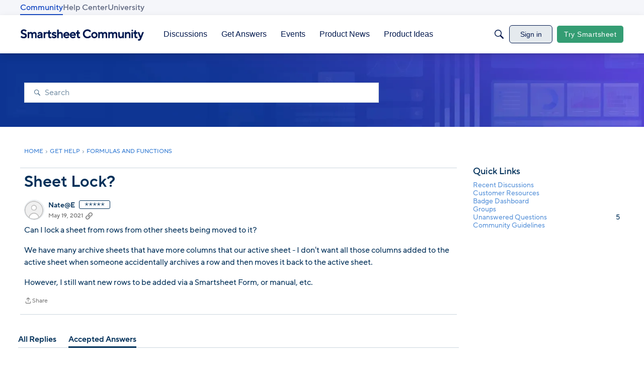

--- FILE ---
content_type: text/html; charset=utf-8
request_url: https://community.smartsheet.com/discussion/79586/sheet-lock
body_size: 99308
content:
<!DOCTYPE html>
<html lang="en"  style="min-height: 100%;">
    <head>
        <meta charset="utf-8">
        <meta http-equiv="X-UA-Compatible" content="IE=edge">
        <meta name="viewport" content="width=device-width, initial-scale=1">
        <title>Sheet Lock? - Smartsheet Community</title>

<meta name="description" content="Can I lock a sheet from rows from other sheets being moved to it? We have many archive sheets that have more columns that our active sheet - I don&#039;t want all those columns added to the active sheet when someone accidentally archives a row and then moves it back to the active sheet. However, I still want new rows to be…" />
<meta name="theme-color" content="#003059" />
<meta property="og:site_name" content="Smartsheet Community" />
<meta property="og:title" content="Sheet Lock? - Smartsheet Community" />
<meta property="og:description" content="Can I lock a sheet from rows from other sheets being moved to it? We have many archive sheets that have more columns that our active sheet - I don&#039;t want all those columns added to the active sheet when someone accidentally archives a row and then moves it back to the active sheet. However, I still want new rows to be…" />
<meta property="og:url" content="https://community.smartsheet.com/discussion/79586/sheet-lock" />
<meta property="og:image" content="https://us.v-cdn.net/6031209/uploads/D3D9A484WBPL/smartsheet-community-og-image.png" />
<meta name="twitter:card" content="summary" />

<link rel="modulepreload" href="https://community.smartsheet.com/dist/v2/layouts/chunks/Banner.jEH5tiDp.min.js" />
<link rel="modulepreload" href="https://community.smartsheet.com/dist/v2/layouts/chunks/BannerWidget.BfYYUHFu.min.js" />
<link rel="modulepreload" href="https://community.smartsheet.com/dist/v2/layouts/chunks/Breadcrumbs.DAYmTPgZ.min.js" />
<link rel="modulepreload" href="https://community.smartsheet.com/dist/v2/layouts/chunks/QuickLinks.2Oek6mPs.min.js" />
<link rel="modulepreload" href="https://community.smartsheet.com/dist/v2/layouts/chunks/NewPostMenu.DNKY29iL.min.js" />
<link rel="modulepreload" href="https://community.smartsheet.com/dist/v2/layouts/chunks/GuestCallToActionWidget.CCG1hK5-.min.js" />
<link rel="modulepreload" href="https://community.smartsheet.com/dist/v2/layouts/chunks/addons/vanilla/OriginalPostAsset.DW64m8u1.min.js" />
<link rel="modulepreload" href="https://community.smartsheet.com/dist/v2/layouts/chunks/addons/vanilla/CreateCommentAsset.BM80U6uB.min.js" />
<link rel="modulepreload" href="https://community.smartsheet.com/dist/v2/layouts/chunks/addons/vanilla/PostAttachmentsAsset.AbHW2qfP.min.js" />
<link rel="modulepreload" href="https://community.smartsheet.com/dist/v2/layouts/chunks/addons/vanilla/PostMetaAsset.C1HRuXgk.min.js" />
<link rel="modulepreload" href="https://community.smartsheet.com/dist/v2/layouts/chunks/addons/vanilla/PostTagsAsset.DumMQpXC.min.js" />
<link rel="modulepreload" href="https://community.smartsheet.com/dist/v2/layouts/chunks/SuggestedAnswersAsset.eOGznK-3.min.js" />
<link rel="modulepreload" href="https://community.smartsheet.com/dist/v2/layouts/chunks/addons/QnA/AnswerThreadAsset.D4bnWYJd.min.js" />
<link rel="modulepreload" href="https://community.smartsheet.com/dist/v2/layouts/vendor/vendor/react-core.BgLhaSja.min.js" />
<link rel="modulepreload" href="https://community.smartsheet.com/dist/v2/layouts/entries/layouts.vvUFNYZl.min.js" />
<link rel="modulepreload" href="https://community.smartsheet.com/dist/v2/layouts/chunks/useComponentDebug.xpd8k4uY.min.js" />
<link rel="modulepreload" href="https://community.smartsheet.com/dist/v2/layouts/chunks/vendor/lodash.CM-NTfHi.min.js" />
<link rel="modulepreload" href="https://community.smartsheet.com/dist/v2/layouts/vendor/vendor/redux.D4LK-I4W.min.js" />
<link rel="modulepreload" href="https://community.smartsheet.com/dist/v2/layouts/vendor/vendor/react-spring.DXIfzgpn.min.js" />
<link rel="modulepreload" href="https://community.smartsheet.com/dist/v2/layouts/vendor/vendor/react-select.BG-kRqJv.min.js" />
<link rel="modulepreload" href="https://community.smartsheet.com/dist/v2/layouts/vendor/vendor/moment.BYTvHWBW.min.js" />
<link rel="modulepreload" href="https://community.smartsheet.com/dist/v2/layouts/chunks/breadcrumbsStyles.CNbBKlZm.min.js" />
<link rel="modulepreload" href="https://community.smartsheet.com/dist/v2/layouts/vendor/reach-utils-owner-document.esm.r2UgiAMJ.min.js" />
<link rel="modulepreload" href="https://community.smartsheet.com/dist/v2/layouts/chunks/AiFAB.Dy8Fc-0h.min.js" />
<link rel="modulepreload" href="https://community.smartsheet.com/dist/v2/layouts/chunks/CallToActionWidget.BStiXxPP.min.js" />
<link rel="modulepreload" href="https://community.smartsheet.com/dist/v2/layouts/chunks/HomeWidgetContainer.CUrrx3Az.min.js" />
<link rel="modulepreload" href="https://community.smartsheet.com/dist/v2/layouts/chunks/ContributionItem.variables.I5zgYpY6.min.js" />
<link rel="modulepreload" href="https://community.smartsheet.com/dist/v2/layouts/chunks/addons/vanilla/Reactions.variables.BNTH-oi6.min.js" />
<link rel="modulepreload" href="https://community.smartsheet.com/dist/v2/layouts/chunks/addons/vanilla/ContentItem.DGRpO8la.min.js" />
<link rel="modulepreload" href="https://community.smartsheet.com/dist/v2/layouts/chunks/SuggestedAnswerItem.BYZUTzjs.min.js" />
<link rel="modulepreload" href="https://community.smartsheet.com/dist/v2/layouts/chunks/addons/vanilla/CommentEditor.t0phdMPT.min.js" />
<link rel="modulepreload" href="https://community.smartsheet.com/dist/v2/layouts/chunks/addons/vanilla/CommentsApi.BpSIr24J.min.js" />
<link rel="modulepreload" href="https://community.smartsheet.com/dist/v2/layouts/chunks/MentionsContext.D30lrlcv.min.js" />
<link rel="modulepreload" href="https://community.smartsheet.com/dist/v2/layouts/chunks/addons/vanilla/ContentItemAttachment.BWuqqryQ.min.js" />
<link rel="modulepreload" href="https://community.smartsheet.com/dist/v2/layouts/chunks/AttachmentLayout.C2hWT7MF.min.js" />
<link rel="modulepreload" href="https://community.smartsheet.com/dist/v2/layouts/chunks/TokenItem.Cva9hJx_.min.js" />
<link rel="modulepreload" href="https://community.smartsheet.com/dist/v2/layouts/chunks/addons/dashboard/UserProfiles.types.toa7AX1Q.min.js" />
<link rel="modulepreload" href="https://community.smartsheet.com/dist/v2/layouts/chunks/addons/QnA/usePatchAnswerStatus.qULc78Sv.min.js" />
<link rel="modulepreload" href="https://community.smartsheet.com/dist/v2/layouts/chunks/Tabs.6sXXdy0H.min.js" />
<link rel="modulepreload" href="https://community.smartsheet.com/dist/v2/layouts/chunks/addons/vanilla/Comments.hooks.D3PxErPX.min.js" />
<link rel="modulepreload" href="https://community.smartsheet.com/dist/v2/layouts/chunks/addons/vanilla/CommentThreadAsset.nested.wiceN7Ky.min.js" />
<link rel="modulepreload" href="https://community.smartsheet.com/dist/v2/layouts/chunks/addons/vanilla/CommentsBulkActionsContext.CdPcwFCK.min.js" />
<link rel="modulepreload" href="https://community.smartsheet.com/dist/v2/layouts/chunks/addons/vanilla/DeleteCommentsForm.DstaAzjW.min.js" />
<link rel="modulepreload" href="https://community.smartsheet.com/dist/v2/layouts/chunks/List.BznPaCYr.min.js" />
<link rel="modulepreload" href="https://community.smartsheet.com/dist/v2/layouts/chunks/addons/vanilla/CommentsBulkActions.classes.w8QFdQLb.min.js" />
<link rel="modulepreload" href="https://community.smartsheet.com/dist/v2/layouts/chunks/addons/vanilla/CommentEdit.BHNDJyZE.min.js" />
<link rel="modulepreload" href="https://community.smartsheet.com/dist/v2/layouts/chunks/ListItem.CqhdYBmb.min.js" />
<link rel="modulepreload" href="https://community.smartsheet.com/dist/v2/layouts/chunks/ListItem.styles.uFo1z78O.min.js" />
<link rel="stylesheet" type="text/css" href="https://community.smartsheet.com/dist/v2/layouts/chunks/addons/openapi-embed/QuickLinks.C0TktU-I.css" />
<link rel="stylesheet" type="text/css" href="https://community.smartsheet.com/dist/v2/layouts/chunks/addons/openapi-embed/layouts._xHqySZ2.css" />
<link rel="stylesheet" type="text/css" href="https://community.smartsheet.com/resources/fonts/custom/font.css" />
<link rel="canonical" href="https://community.smartsheet.com/discussion/79586/sheet-lock" />

<link rel="shortcut icon" href="https://us.v-cdn.net/6031209/uploads/UHAFF8XGMDBV/smartsheet-logo-mark-collaboration-blue.png" type="image/x-icon" />

<script type="module" nonce="a31e389bc45b3f78a469b75a01c42992">window['vanillaInitialLayout'] = {"query":{"layoutViewType":"post","recordType":"discussion","recordID":79586,"params":{"discussionID":79586,"sort":null,"locale":"en","siteSectionID":"0"}},"data":{"layoutID":11,"name":"August 2025 Question Post Page Layout","layoutViewType":"question","isDefault":false,"layout":[{"$seoContent":"<section><\/section>","$reactComponent":"SectionFullWidth","$reactProps":{"children":[{"$reactComponent":"BannerWidget","$seoContent":"","$reactProps":{"showTitle":false,"titleType":"none","title":"Smartsheet Community","textColor":"#FFFFFF","showDescription":false,"descriptionType":"none","description":"Find peer-to-peer information about everything Smartsheet related \u2013 from project management best practices to invaluable how-to guidance from fellow users and Smartsheet experts.","showSearch":true,"searchPlacement":"middle","spacing":[],"background":{"imageSource":"custom","image":"https:\/\/us.v-cdn.net\/6031209\/uploads\/Q2Q1M6W82JXX\/background-headers-bento-darker.jpg","useOverlay":false,"imageUrlSrcSet":{"300":"https:\/\/us.v-cdn.net\/cdn-cgi\/image\/quality=80,format=auto,fit=scale-down,height=300,width=300\/6031209\/uploads\/Q2Q1M6W82JXX\/background-headers-bento-darker.jpg","600":"https:\/\/us.v-cdn.net\/cdn-cgi\/image\/quality=80,format=auto,fit=scale-down,height=600,width=600\/6031209\/uploads\/Q2Q1M6W82JXX\/background-headers-bento-darker.jpg","800":"https:\/\/us.v-cdn.net\/cdn-cgi\/image\/quality=80,format=auto,fit=scale-down,height=800,width=800\/6031209\/uploads\/Q2Q1M6W82JXX\/background-headers-bento-darker.jpg","1200":"https:\/\/us.v-cdn.net\/cdn-cgi\/image\/quality=80,format=auto,fit=scale-down,height=1200,width=1200\/6031209\/uploads\/Q2Q1M6W82JXX\/background-headers-bento-darker.jpg","1600":"https:\/\/us.v-cdn.net\/cdn-cgi\/image\/quality=80,format=auto,fit=scale-down,height=1600,width=1600\/6031209\/uploads\/Q2Q1M6W82JXX\/background-headers-bento-darker.jpg","2000":"https:\/\/us.v-cdn.net\/cdn-cgi\/image\/quality=80,format=auto,fit=scale-down,height=2000,width=2000\/6031209\/uploads\/Q2Q1M6W82JXX\/background-headers-bento-darker.jpg"}},"initialParams":{"domain":"discussions","categoryIDs":[322],"includeChildCategories":true,"recordTypes":["discussion","comment"]}}}]}},{"$seoContent":"<section>\n<div class=\"seoSectionRow seoBreadcrumbs\"><div class='seoSectionPiece'><div class='sectionItem'><div class=\"pageBox\">\n        <ul class=\"linkList\">\n<li>\n<a href=\"https:\/\/community.smartsheet.com\/\">Home<\/a>\n<\/li>\n<li>\n<a href=\"https:\/\/community.smartsheet.com\/categories\/get-help\">Get Help<\/a>\n<\/li>\n<li>\n<a href=\"https:\/\/community.smartsheet.com\/categories\/formulas-and-functions\">Formulas and Functions<\/a>\n<\/li>\n<\/ul>\n    <\/div><\/div><\/div><\/div>\n<div class=\"seoSectionColumn mainColumn\"><div class='seoSectionPiece'><div class='sectionItem'><h1>Sheet Lock?<\/h1>\n<div><a href=\"https:\/\/community.smartsheet.com\/profile\/Nate%40E\" class=\"seoUser\">\n<img height=\"24px\" width=\"24px\" src=\"https:\/\/us.v-cdn.net\/6031209\/uploads\/defaultavatar\/nWRMFRX6I99I6.jpg\" alt=\"Photo of Nate@E\" \/>\n<span class=\"seoUserName\">Nate@E<\/span>\n<\/a><\/div>\n<div class=\"userContent\">\n<p>Can I lock a sheet from rows from other sheets being moved to it?<\/p><p>We have many archive sheets that have more columns that our active sheet - I don't want all those columns added to the active sheet when someone accidentally archives a row and then moves it back to the active sheet. <\/p><p>However, I still want new rows to be added via a Smartsheet Form, or manual, etc.<\/p>\n<\/div><\/div><div class='sectionItem'><div class=\"pageBox\">\n        <div class=\"pageHeadingBox\">\n        <h2>Find more posts tagged with<\/h2>                    <\/div>\n        \n    <\/div><\/div><div class='sectionItem'><div class=\"pageBox\">\n            <h2>Accepted answers<\/h2>\n            <div class=\"comment separated\">\n            <div><a href=\"https:\/\/community.smartsheet.com\/profile\/Andr%C3%A9e%20Star%C3%A5\" class=\"seoUser\">\n<img height=\"24px\" width=\"24px\" src=\"https:\/\/us.v-cdn.net\/6031209\/uploads\/userpics\/0PAU3GBYQLBT\/nXWM7QXGD6464.jpg\" alt=\"Photo of Andr\u00e9e Star\u00e5\" \/>\n<span class=\"seoUserName\">Andr\u00e9e Star\u00e5<\/span>\n<\/a><\/div>\n            <div class=\"userContent\"><p>Hi <a class=\"atMention\" data-username=\"Nate Ensor\" data-userid=\"121741\" href=\"https:\/\/community.smartsheet.com\/profile\/Nate%20Ensor\">@Nate Ensor<\/a> <\/p><p>I hope you're well and safe!<\/p><p>Unfortunately, as far as I know, it's not possible now, but it's an excellent\u00a0idea!<\/p><p><a href=\"https:\/\/app.smartsheet.com\/b\/form\/739aa75f30ca43a8a22eb53e4da7d409\" rel=\"nofollow noopener ugc\"><strong>Please\u00a0submit\u00a0an Enhancement Request when you have a moment<\/strong><\/a><strong>.<\/strong><\/p><p><strong>Here's a possible workaround or workarounds <\/strong><\/p><ul><li>Add a so-called helper column that would prevent the rows from moving.<\/li><\/ul><p>Would that work\/help? <\/p><p>I hope that helps!<\/p><p>Be safe and have a fantastic day!<\/p><p>Best,<\/p><p><a href=\"mailto:andree@workbold.com\" rel=\"nofollow noopener ugc\"><strong>Andr\u00e9e Star\u00e5<\/strong><\/a> | Workflow Consultant \/ CEO @ <a href=\"https:\/\/workbold.com\/\" rel=\"nofollow noopener ugc\"><strong>WORK BOLD<\/strong><\/a><\/p><p>\u2705<em>Did my post(s) help or answer your question or solve your problem? Please help the Community by <\/em><strong><em>marking it as the accepted answer\/helpful<\/em><\/strong><em>. It will make it easier for others to find a solution or help to answer!<\/em><\/p><\/div>\n        <\/div>\n        <h2>All comments<\/h2>\n    <div class=\"comment separated\">\n        <div><a href=\"https:\/\/community.smartsheet.com\/profile\/Andr%C3%A9e%20Star%C3%A5\" class=\"seoUser\">\n<img height=\"24px\" width=\"24px\" src=\"https:\/\/us.v-cdn.net\/6031209\/uploads\/userpics\/0PAU3GBYQLBT\/nXWM7QXGD6464.jpg\" alt=\"Photo of Andr\u00e9e Star\u00e5\" \/>\n<span class=\"seoUserName\">Andr\u00e9e Star\u00e5<\/span>\n<\/a><\/div>\n        <div class=\"userContent\"><p>Hi <a class=\"atMention\" data-username=\"Nate Ensor\" data-userid=\"121741\" href=\"https:\/\/community.smartsheet.com\/profile\/Nate%20Ensor\">@Nate Ensor<\/a> <\/p><p>I hope you're well and safe!<\/p><p>Unfortunately, as far as I know, it's not possible now, but it's an excellent\u00a0idea!<\/p><p><a href=\"https:\/\/app.smartsheet.com\/b\/form\/739aa75f30ca43a8a22eb53e4da7d409\" rel=\"nofollow noopener ugc\"><strong>Please\u00a0submit\u00a0an Enhancement Request when you have a moment<\/strong><\/a><strong>.<\/strong><\/p><p><strong>Here's a possible workaround or workarounds <\/strong><\/p><ul><li>Add a so-called helper column that would prevent the rows from moving.<\/li><\/ul><p>Would that work\/help? <\/p><p>I hope that helps!<\/p><p>Be safe and have a fantastic day!<\/p><p>Best,<\/p><p><a href=\"mailto:andree@workbold.com\" rel=\"nofollow noopener ugc\"><strong>Andr\u00e9e Star\u00e5<\/strong><\/a> | Workflow Consultant \/ CEO @ <a href=\"https:\/\/workbold.com\/\" rel=\"nofollow noopener ugc\"><strong>WORK BOLD<\/strong><\/a><\/p><p>\u2705<em>Did my post(s) help or answer your question or solve your problem? Please help the Community by <\/em><strong><em>marking it as the accepted answer\/helpful<\/em><\/strong><em>. It will make it easier for others to find a solution or help to answer!<\/em><\/p><\/div>\n    <\/div>\n    <div class=\"comment separated\">\n        <div><a href=\"https:\/\/community.smartsheet.com\/profile\/Nate%40E\" class=\"seoUser\">\n<img height=\"24px\" width=\"24px\" src=\"https:\/\/us.v-cdn.net\/6031209\/uploads\/defaultavatar\/nWRMFRX6I99I6.jpg\" alt=\"Photo of Nate@E\" \/>\n<span class=\"seoUserName\">Nate@E<\/span>\n<\/a><\/div>\n        <div class=\"userContent\"><p>Can you elaborate on the \"helper\" column?<\/p><\/div>\n    <\/div>\n    <div class=\"comment separated\">\n        <div><a href=\"https:\/\/community.smartsheet.com\/profile\/Nate%40E\" class=\"seoUser\">\n<img height=\"24px\" width=\"24px\" src=\"https:\/\/us.v-cdn.net\/6031209\/uploads\/defaultavatar\/nWRMFRX6I99I6.jpg\" alt=\"Photo of Nate@E\" \/>\n<span class=\"seoUserName\">Nate@E<\/span>\n<\/a><\/div>\n        <div class=\"userContent\"><p>I put in an enhancement request. thanks for your help, and let me know more about the helper column if you get a chance.<\/p><\/div>\n    <\/div>\n\n\n    <\/div><\/div><div class='sectionItem'><div class=\"pageBox\">\n        <div class=\"pageHeadingBox\">\n        <h2>Sign in to join the conversation!<\/h2>                    <\/div>\n        <ul class=\"linkList\">\n<li>\n<a href=\"https:\/\/community.smartsheet.com\/entry\/signin\">Sign In<\/a>\n<\/li>\n<li>\n<a href=\"https:\/\/community.smartsheet.com\/entry\/register\">Register<\/a>\n<\/li>\n<\/ul>\n    <\/div><\/div><\/div><\/div>\n<div class=\"seoSectionColumn\"><div class='seoSectionPiece'><div class='sectionItem'><div class=\"pageBox\">\n        <ul class=\"linkList\">\n<\/ul>\n    <\/div><\/div><div class='sectionItem'><div class=\"pageBox\">\n        <div class=\"pageHeadingBox\">\n        <h2>Quick Links<\/h2>                    <\/div>\n        <ul class=\"linkList\">\n<li>\n<a href=\"\/discussions\">Recent Discussions<\/a>\n<\/li>\n<li>\n<a href=\"\/categories\/smartsheet-customer-resources\">Customer Resources<\/a>\n<\/li>\n<li>\n<a href=\"\/badges\">Badge Dashboard<\/a>\n<\/li>\n<li>\n<a href=\"\/discussions\/bookmarked\">My Bookmarks<\/a>\n<\/li>\n<li>\n<a href=\"\/discussions\/mine\">My Discussons<\/a>\n<\/li>\n<li>\n<a href=\"\/drafts\">My Drafts<\/a>\n<\/li>\n<li>\n<a href=\"\/groups\">Groups<\/a>\n<\/li>\n<li>\n<a href=\"\/discussions\/unanswered\">Unanswered Questions<\/a>\n<\/li>\n<li>\n<a href=\"\/discussion\/64734\/p1\">Community Guidelines<\/a>\n<\/li>\n<\/ul>\n    <\/div><\/div><div class='sectionItem'><div class=\"error\">\n<h3><strong>Component react.discussion.discussions had an error.<\/strong><\/p><\/h3>\n<p>ref must be one of: categoryID, siteSectionID, category, category\/categoryID, category\/name, category\/description, category\/url, category\/allowedDiscussionTypes, locale, siteSection, siteSection\/basePath, siteSection\/contentLocale, siteSection\/sectionGroup, siteSection\/sectionID, siteSection\/name, siteSection\/description, siteSection\/apps, siteSection\/attributes, layoutViewType, discussionID, commentID, page, latest, sort, sortType, lookupSort, discussion, discussion\/name, tags, breadcrumbs, discussionApiParams, serverDraftID, serverDraft.<\/p>\n<\/div><\/div><\/div><\/div>\n<\/section>","$reactComponent":"SectionTwoColumns","$reactProps":{"isInverted":false,"mainBottom":[{"$reactComponent":"OriginalPostAsset","$seoContent":"<h1>Sheet Lock?<\/h1>\n<div><a href=\"https:\/\/community.smartsheet.com\/profile\/Nate%40E\" class=\"seoUser\">\n<img height=\"24px\" width=\"24px\" src=\"https:\/\/us.v-cdn.net\/6031209\/uploads\/defaultavatar\/nWRMFRX6I99I6.jpg\" alt=\"Photo of Nate@E\" \/>\n<span class=\"seoUserName\">Nate@E<\/span>\n<\/a><\/div>\n<div class=\"userContent\">\n<p>Can I lock a sheet from rows from other sheets being moved to it?<\/p><p>We have many archive sheets that have more columns that our active sheet - I don't want all those columns added to the active sheet when someone accidentally archives a row and then moves it back to the active sheet. <\/p><p>However, I still want new rows to be added via a Smartsheet Form, or manual, etc.<\/p>\n<\/div>","$reactProps":{"discussion":{"discussionID":79586,"type":"question","name":"Sheet Lock?","body":"<p>Can I lock a sheet from rows from other sheets being moved to it?<\/p><p>We have many archive sheets that have more columns that our active sheet - I don't want all those columns added to the active sheet when someone accidentally archives a row and then moves it back to the active sheet. <\/p><p>However, I still want new rows to be added via a Smartsheet Form, or manual, etc.<\/p>","categoryID":322,"dateInserted":"2021-05-19T18:52:45+00:00","dateUpdated":null,"dateLastComment":"2021-05-19T19:10:32+00:00","insertUserID":121741,"insertUser":{"userID":121741,"name":"Nate@E","url":"https:\/\/community.smartsheet.com\/profile\/Nate%40E","photoUrl":"https:\/\/us.v-cdn.net\/6031209\/uploads\/defaultavatar\/nWRMFRX6I99I6.jpg","dateLastActive":"2026-01-16T20:40:47+00:00","banned":0,"punished":0,"private":false,"label":"\u272d\u272d\u272d\u272d\u272d","labelHtml":"\u272d\u272d\u272d\u272d\u272d","badges":null,"signature":null},"updateUserID":null,"lastUserID":121741,"lastUser":{"userID":121741,"name":"Nate@E","url":"https:\/\/community.smartsheet.com\/profile\/Nate%40E","photoUrl":"https:\/\/us.v-cdn.net\/6031209\/uploads\/defaultavatar\/nWRMFRX6I99I6.jpg","dateLastActive":"2026-01-16T20:40:47+00:00","banned":0,"punished":0,"private":false,"label":"\u272d\u272d\u272d\u272d\u272d","labelHtml":"\u272d\u272d\u272d\u272d\u272d"},"pinned":false,"pinLocation":null,"closed":false,"announce":false,"sink":false,"countComments":3,"countViews":395,"score":null,"hot":3,"url":"https:\/\/community.smartsheet.com\/discussion\/79586\/sheet-lock","canonicalUrl":"https:\/\/community.smartsheet.com\/discussion\/79586\/sheet-lock","format":"Rich","labelCodes":["Accepted"],"breadcrumbs":[{"name":"Home","url":"https:\/\/community.smartsheet.com\/"},{"name":"Get Help","url":"https:\/\/community.smartsheet.com\/categories\/get-help"},{"name":"Formulas and Functions","url":"https:\/\/community.smartsheet.com\/categories\/formulas-and-functions"}],"groupID":null,"statusID":3,"images":[],"attributes":{"question":{"status":"accepted","dateAccepted":"2021-05-19T19:04:30+00:00","dateAnswered":"2021-05-19T19:02:51+00:00","acceptedAnswers":[{"commentID":292002,"body":"<p>Hi <a class=\"atMention\" data-username=\"Nate Ensor\" data-userid=\"121741\" href=\"https:\/\/community.smartsheet.com\/profile\/Nate%20Ensor\">@Nate Ensor<\/a> <\/p><p>I hope you're well and safe!<\/p><p>Unfortunately, as far as I know, it's not possible now, but it's an excellent\u00a0idea!<\/p><p><a href=\"https:\/\/app.smartsheet.com\/b\/form\/739aa75f30ca43a8a22eb53e4da7d409\" rel=\"nofollow noopener ugc\"><strong>Please\u00a0submit\u00a0an Enhancement Request when you have a moment<\/strong><\/a><strong>.<\/strong><\/p><p><strong>Here's a possible workaround or workarounds <\/strong><\/p><ul><li>Add a so-called helper column that would prevent the rows from moving.<\/li><\/ul><p>Would that work\/help? <\/p><p>I hope that helps!<\/p><p>Be safe and have a fantastic day!<\/p><p>Best,<\/p><p><a href=\"mailto:andree@workbold.com\" rel=\"nofollow noopener ugc\"><strong>Andr\u00e9e Star\u00e5<\/strong><\/a> | Workflow Consultant \/ CEO @ <a href=\"https:\/\/workbold.com\/\" rel=\"nofollow noopener ugc\"><strong>WORK BOLD<\/strong><\/a><\/p><p>\u2705<em>Did my post(s) help or answer your question or solve your problem? Please help the Community by <\/em><strong><em>marking it as the accepted answer\/helpful<\/em><\/strong><em>. It will make it easier for others to find a solution or help to answer!<\/em><\/p>","url":"https:\/\/community.smartsheet.com\/discussion\/comment\/292002#Comment_292002","insertUserID":8888,"insertUser":{"userID":8888,"name":"Andr\u00e9e Star\u00e5","url":"https:\/\/community.smartsheet.com\/profile\/Andr%C3%A9e%20Star%C3%A5","photoUrl":"https:\/\/us.v-cdn.net\/6031209\/uploads\/userpics\/0PAU3GBYQLBT\/nXWM7QXGD6464.jpg","dateLastActive":"2026-01-25T17:48:51+00:00","banned":0,"punished":0,"private":false,"label":"Community Champion","labelHtml":"Community Champion"},"dateInserted":"2021-05-19T19:02:51+00:00","score":0}]}},"reactions":[{"tagID":3,"urlcode":"Promote","name":"Promote","class":"Positive","hasReacted":false,"reactionValue":5,"count":0},{"tagID":5,"urlcode":"Insightful","name":"Insightful","class":"Positive","hasReacted":false,"reactionValue":1,"count":0},{"tagID":11,"urlcode":"Up","name":"Vote Up","class":"Positive","hasReacted":false,"reactionValue":1,"count":0},{"tagID":13,"urlcode":"Awesome","name":"Awesome","class":"Positive","hasReacted":false,"reactionValue":1,"count":0}],"tags":[],"postMeta":[],"permissions":{"comments.add":false,"comments.delete":false,"comments.edit":false,"discussions.add":false,"discussions.announce":false,"discussions.close":false,"discussions.delete":false,"discussions.edit":false,"discussions.sink":false,"discussions.view":true,"posts.moderate":false},"tagIDs":[],"bookmarked":false,"unread":false,"dismissed":false,"muted":false,"dateLastViewed":null,"category":{"categoryID":322,"name":"Formulas and Functions","description":"Ask for help with your formula and find examples of how others use formulas and functions to solve a similar problem.","url":"https:\/\/community.smartsheet.com\/categories\/formulas-and-functions","allowedDiscussionTypes":["discussion","question"]},"updateUser":{"userID":0,"name":"unknown","url":"https:\/\/community.smartsheet.com\/profile\/unknown","photoUrl":"https:\/\/us.v-cdn.net\/6031209\/uploads\/defaultavatar\/nWRMFRX6I99I6.jpg","dateLastActive":"2026-01-25T19:45:18+00:00","banned":0,"private":false}},"discussionApiParams":{"expand":["tags","insertUser","updateUser","breadcrumbs","reactions","attachments","reportMeta","category","permissions","dateLastViewed","insertUser.badges","warnings","insertUser.signature","postMeta","acceptedAnswers","rejectedAnswers"]},"category":{"categoryID":322,"name":"Formulas and Functions","description":"Ask for help with your formula and find examples of how others use formulas and functions to solve a similar problem.","url":"https:\/\/community.smartsheet.com\/categories\/formulas-and-functions","allowedDiscussionTypes":["discussion","question"]},"page":null,"titleType":"discussion\/name","authorBadges":{"display":true,"limit":1},"containerOptions":{"outerBackground":[],"innerBackground":[],"borderType":"separator","headerAlignment":"left","visualBackgroundType":"outer"}}},{"$reactComponent":"PostTagsAsset","$seoContent":"<div class=\"pageBox\">\n        <div class=\"pageHeadingBox\">\n        <h2>Find more posts tagged with<\/h2>                    <\/div>\n        \n    <\/div>","$reactProps":{"title":"Find more posts tagged with"}},{"$reactComponent":"PostMetaAsset","$seoContent":"","$reactProps":{"postFields":[]}},{"$reactComponent":"PostAttachmentsAsset","$seoContent":"","$reactProps":{"discussion":{"discussionID":79586,"type":"question","name":"Sheet Lock?","body":"<p>Can I lock a sheet from rows from other sheets being moved to it?<\/p><p>We have many archive sheets that have more columns that our active sheet - I don't want all those columns added to the active sheet when someone accidentally archives a row and then moves it back to the active sheet. <\/p><p>However, I still want new rows to be added via a Smartsheet Form, or manual, etc.<\/p>","categoryID":322,"dateInserted":"2021-05-19T18:52:45+00:00","dateUpdated":null,"dateLastComment":"2021-05-19T19:10:32+00:00","insertUserID":121741,"insertUser":{"userID":121741,"name":"Nate@E","url":"https:\/\/community.smartsheet.com\/profile\/Nate%40E","photoUrl":"https:\/\/us.v-cdn.net\/6031209\/uploads\/defaultavatar\/nWRMFRX6I99I6.jpg","dateLastActive":"2026-01-16T20:40:47+00:00","banned":0,"punished":0,"private":false,"label":"\u272d\u272d\u272d\u272d\u272d","labelHtml":"\u272d\u272d\u272d\u272d\u272d","badges":null,"signature":null},"updateUserID":null,"lastUserID":121741,"lastUser":{"userID":121741,"name":"Nate@E","url":"https:\/\/community.smartsheet.com\/profile\/Nate%40E","photoUrl":"https:\/\/us.v-cdn.net\/6031209\/uploads\/defaultavatar\/nWRMFRX6I99I6.jpg","dateLastActive":"2026-01-16T20:40:47+00:00","banned":0,"punished":0,"private":false,"label":"\u272d\u272d\u272d\u272d\u272d","labelHtml":"\u272d\u272d\u272d\u272d\u272d"},"pinned":false,"pinLocation":null,"closed":false,"announce":false,"sink":false,"countComments":3,"countViews":395,"score":null,"hot":3,"url":"https:\/\/community.smartsheet.com\/discussion\/79586\/sheet-lock","canonicalUrl":"https:\/\/community.smartsheet.com\/discussion\/79586\/sheet-lock","format":"Rich","labelCodes":["Accepted"],"breadcrumbs":[{"name":"Home","url":"https:\/\/community.smartsheet.com\/"},{"name":"Get Help","url":"https:\/\/community.smartsheet.com\/categories\/get-help"},{"name":"Formulas and Functions","url":"https:\/\/community.smartsheet.com\/categories\/formulas-and-functions"}],"groupID":null,"statusID":3,"images":[],"attributes":{"question":{"status":"accepted","dateAccepted":"2021-05-19T19:04:30+00:00","dateAnswered":"2021-05-19T19:02:51+00:00","acceptedAnswers":[{"commentID":292002,"body":"<p>Hi <a class=\"atMention\" data-username=\"Nate Ensor\" data-userid=\"121741\" href=\"https:\/\/community.smartsheet.com\/profile\/Nate%20Ensor\">@Nate Ensor<\/a> <\/p><p>I hope you're well and safe!<\/p><p>Unfortunately, as far as I know, it's not possible now, but it's an excellent\u00a0idea!<\/p><p><a href=\"https:\/\/app.smartsheet.com\/b\/form\/739aa75f30ca43a8a22eb53e4da7d409\" rel=\"nofollow noopener ugc\"><strong>Please\u00a0submit\u00a0an Enhancement Request when you have a moment<\/strong><\/a><strong>.<\/strong><\/p><p><strong>Here's a possible workaround or workarounds <\/strong><\/p><ul><li>Add a so-called helper column that would prevent the rows from moving.<\/li><\/ul><p>Would that work\/help? <\/p><p>I hope that helps!<\/p><p>Be safe and have a fantastic day!<\/p><p>Best,<\/p><p><a href=\"mailto:andree@workbold.com\" rel=\"nofollow noopener ugc\"><strong>Andr\u00e9e Star\u00e5<\/strong><\/a> | Workflow Consultant \/ CEO @ <a href=\"https:\/\/workbold.com\/\" rel=\"nofollow noopener ugc\"><strong>WORK BOLD<\/strong><\/a><\/p><p>\u2705<em>Did my post(s) help or answer your question or solve your problem? Please help the Community by <\/em><strong><em>marking it as the accepted answer\/helpful<\/em><\/strong><em>. It will make it easier for others to find a solution or help to answer!<\/em><\/p>","url":"https:\/\/community.smartsheet.com\/discussion\/comment\/292002#Comment_292002","insertUserID":8888,"insertUser":{"userID":8888,"name":"Andr\u00e9e Star\u00e5","url":"https:\/\/community.smartsheet.com\/profile\/Andr%C3%A9e%20Star%C3%A5","photoUrl":"https:\/\/us.v-cdn.net\/6031209\/uploads\/userpics\/0PAU3GBYQLBT\/nXWM7QXGD6464.jpg","dateLastActive":"2026-01-25T17:48:51+00:00","banned":0,"punished":0,"private":false,"label":"Community Champion","labelHtml":"Community Champion"},"dateInserted":"2021-05-19T19:02:51+00:00","score":0}]}},"reactions":[{"tagID":3,"urlcode":"Promote","name":"Promote","class":"Positive","hasReacted":false,"reactionValue":5,"count":0},{"tagID":5,"urlcode":"Insightful","name":"Insightful","class":"Positive","hasReacted":false,"reactionValue":1,"count":0},{"tagID":11,"urlcode":"Up","name":"Vote Up","class":"Positive","hasReacted":false,"reactionValue":1,"count":0},{"tagID":13,"urlcode":"Awesome","name":"Awesome","class":"Positive","hasReacted":false,"reactionValue":1,"count":0}],"tags":[],"postMeta":[],"permissions":{"comments.add":false,"comments.delete":false,"comments.edit":false,"discussions.add":false,"discussions.announce":false,"discussions.close":false,"discussions.delete":false,"discussions.edit":false,"discussions.sink":false,"discussions.view":true,"posts.moderate":false},"tagIDs":[],"bookmarked":false,"unread":false,"dismissed":false,"muted":false,"dateLastViewed":null,"category":{"categoryID":322,"name":"Formulas and Functions","description":"Ask for help with your formula and find examples of how others use formulas and functions to solve a similar problem.","url":"https:\/\/community.smartsheet.com\/categories\/formulas-and-functions","allowedDiscussionTypes":["discussion","question"]},"updateUser":{"userID":0,"name":"unknown","url":"https:\/\/community.smartsheet.com\/profile\/unknown","photoUrl":"https:\/\/us.v-cdn.net\/6031209\/uploads\/defaultavatar\/nWRMFRX6I99I6.jpg","dateLastActive":"2026-01-25T19:45:18+00:00","banned":0,"private":false}},"discussionApiParams":{"expand":["tags","insertUser","updateUser","breadcrumbs","reactions","attachments","reportMeta","category","permissions","dateLastViewed","insertUser.badges","warnings","insertUser.signature","postMeta","acceptedAnswers","rejectedAnswers"]}}},{"$reactComponent":"AnswerThreadAsset","$seoContent":"<div class=\"pageBox\">\n            <h2>Accepted answers<\/h2>\n            <div class=\"comment separated\">\n            <div><a href=\"https:\/\/community.smartsheet.com\/profile\/Andr%C3%A9e%20Star%C3%A5\" class=\"seoUser\">\n<img height=\"24px\" width=\"24px\" src=\"https:\/\/us.v-cdn.net\/6031209\/uploads\/userpics\/0PAU3GBYQLBT\/nXWM7QXGD6464.jpg\" alt=\"Photo of Andr\u00e9e Star\u00e5\" \/>\n<span class=\"seoUserName\">Andr\u00e9e Star\u00e5<\/span>\n<\/a><\/div>\n            <div class=\"userContent\"><p>Hi <a class=\"atMention\" data-username=\"Nate Ensor\" data-userid=\"121741\" href=\"https:\/\/community.smartsheet.com\/profile\/Nate%20Ensor\">@Nate Ensor<\/a> <\/p><p>I hope you're well and safe!<\/p><p>Unfortunately, as far as I know, it's not possible now, but it's an excellent\u00a0idea!<\/p><p><a href=\"https:\/\/app.smartsheet.com\/b\/form\/739aa75f30ca43a8a22eb53e4da7d409\" rel=\"nofollow noopener ugc\"><strong>Please\u00a0submit\u00a0an Enhancement Request when you have a moment<\/strong><\/a><strong>.<\/strong><\/p><p><strong>Here's a possible workaround or workarounds <\/strong><\/p><ul><li>Add a so-called helper column that would prevent the rows from moving.<\/li><\/ul><p>Would that work\/help? <\/p><p>I hope that helps!<\/p><p>Be safe and have a fantastic day!<\/p><p>Best,<\/p><p><a href=\"mailto:andree@workbold.com\" rel=\"nofollow noopener ugc\"><strong>Andr\u00e9e Star\u00e5<\/strong><\/a> | Workflow Consultant \/ CEO @ <a href=\"https:\/\/workbold.com\/\" rel=\"nofollow noopener ugc\"><strong>WORK BOLD<\/strong><\/a><\/p><p>\u2705<em>Did my post(s) help or answer your question or solve your problem? Please help the Community by <\/em><strong><em>marking it as the accepted answer\/helpful<\/em><\/strong><em>. It will make it easier for others to find a solution or help to answer!<\/em><\/p><\/div>\n        <\/div>\n        <h2>All comments<\/h2>\n    <div class=\"comment separated\">\n        <div><a href=\"https:\/\/community.smartsheet.com\/profile\/Andr%C3%A9e%20Star%C3%A5\" class=\"seoUser\">\n<img height=\"24px\" width=\"24px\" src=\"https:\/\/us.v-cdn.net\/6031209\/uploads\/userpics\/0PAU3GBYQLBT\/nXWM7QXGD6464.jpg\" alt=\"Photo of Andr\u00e9e Star\u00e5\" \/>\n<span class=\"seoUserName\">Andr\u00e9e Star\u00e5<\/span>\n<\/a><\/div>\n        <div class=\"userContent\"><p>Hi <a class=\"atMention\" data-username=\"Nate Ensor\" data-userid=\"121741\" href=\"https:\/\/community.smartsheet.com\/profile\/Nate%20Ensor\">@Nate Ensor<\/a> <\/p><p>I hope you're well and safe!<\/p><p>Unfortunately, as far as I know, it's not possible now, but it's an excellent\u00a0idea!<\/p><p><a href=\"https:\/\/app.smartsheet.com\/b\/form\/739aa75f30ca43a8a22eb53e4da7d409\" rel=\"nofollow noopener ugc\"><strong>Please\u00a0submit\u00a0an Enhancement Request when you have a moment<\/strong><\/a><strong>.<\/strong><\/p><p><strong>Here's a possible workaround or workarounds <\/strong><\/p><ul><li>Add a so-called helper column that would prevent the rows from moving.<\/li><\/ul><p>Would that work\/help? <\/p><p>I hope that helps!<\/p><p>Be safe and have a fantastic day!<\/p><p>Best,<\/p><p><a href=\"mailto:andree@workbold.com\" rel=\"nofollow noopener ugc\"><strong>Andr\u00e9e Star\u00e5<\/strong><\/a> | Workflow Consultant \/ CEO @ <a href=\"https:\/\/workbold.com\/\" rel=\"nofollow noopener ugc\"><strong>WORK BOLD<\/strong><\/a><\/p><p>\u2705<em>Did my post(s) help or answer your question or solve your problem? Please help the Community by <\/em><strong><em>marking it as the accepted answer\/helpful<\/em><\/strong><em>. It will make it easier for others to find a solution or help to answer!<\/em><\/p><\/div>\n    <\/div>\n    <div class=\"comment separated\">\n        <div><a href=\"https:\/\/community.smartsheet.com\/profile\/Nate%40E\" class=\"seoUser\">\n<img height=\"24px\" width=\"24px\" src=\"https:\/\/us.v-cdn.net\/6031209\/uploads\/defaultavatar\/nWRMFRX6I99I6.jpg\" alt=\"Photo of Nate@E\" \/>\n<span class=\"seoUserName\">Nate@E<\/span>\n<\/a><\/div>\n        <div class=\"userContent\"><p>Can you elaborate on the \"helper\" column?<\/p><\/div>\n    <\/div>\n    <div class=\"comment separated\">\n        <div><a href=\"https:\/\/community.smartsheet.com\/profile\/Nate%40E\" class=\"seoUser\">\n<img height=\"24px\" width=\"24px\" src=\"https:\/\/us.v-cdn.net\/6031209\/uploads\/defaultavatar\/nWRMFRX6I99I6.jpg\" alt=\"Photo of Nate@E\" \/>\n<span class=\"seoUserName\">Nate@E<\/span>\n<\/a><\/div>\n        <div class=\"userContent\"><p>I put in an enhancement request. thanks for your help, and let me know more about the helper column if you get a chance.<\/p><\/div>\n    <\/div>\n\n\n    <\/div>","$reactProps":{"acceptedAnswersApiParams":{"sort":"dateInserted","maxDepth":5,"collapseChildDepth":5,"parentRecordType":"discussion","parentRecordID":79586,"page":1,"limit":500,"expand":["insertUser","updateUser","reactions","attachments","reportMeta","insertUser.badges","warnings","insertUser.signature"],"defaultSort":"dateInserted","qna":"accepted"},"acceptedAnswers":{"paging":{"nextURL":null,"prevURL":null,"currentPage":1,"total":1,"limit":500},"data":[{"commentID":292002,"discussionID":79586,"parentRecordType":"discussion","parentRecordID":79586,"name":"Re: Sheet Lock?","categoryID":322,"body":"<p>Hi <a class=\"atMention\" data-username=\"Nate Ensor\" data-userid=\"121741\" href=\"https:\/\/community.smartsheet.com\/profile\/Nate%20Ensor\">@Nate Ensor<\/a> <\/p><p>I hope you're well and safe!<\/p><p>Unfortunately, as far as I know, it's not possible now, but it's an excellent\u00a0idea!<\/p><p><a href=\"https:\/\/app.smartsheet.com\/b\/form\/739aa75f30ca43a8a22eb53e4da7d409\" rel=\"nofollow noopener ugc\"><strong>Please\u00a0submit\u00a0an Enhancement Request when you have a moment<\/strong><\/a><strong>.<\/strong><\/p><p><strong>Here's a possible workaround or workarounds <\/strong><\/p><ul><li>Add a so-called helper column that would prevent the rows from moving.<\/li><\/ul><p>Would that work\/help? <\/p><p>I hope that helps!<\/p><p>Be safe and have a fantastic day!<\/p><p>Best,<\/p><p><a href=\"mailto:andree@workbold.com\" rel=\"nofollow noopener ugc\"><strong>Andr\u00e9e Star\u00e5<\/strong><\/a> | Workflow Consultant \/ CEO @ <a href=\"https:\/\/workbold.com\/\" rel=\"nofollow noopener ugc\"><strong>WORK BOLD<\/strong><\/a><\/p><p>\u2705<em>Did my post(s) help or answer your question or solve your problem? Please help the Community by <\/em><strong><em>marking it as the accepted answer\/helpful<\/em><\/strong><em>. It will make it easier for others to find a solution or help to answer!<\/em><\/p>","dateInserted":"2021-05-19T19:02:51+00:00","dateUpdated":null,"insertUserID":8888,"updateUserID":null,"score":0,"depth":1,"scoreChildComments":0,"countChildComments":0,"insertUser":{"userID":8888,"name":"Andr\u00e9e Star\u00e5","url":"https:\/\/community.smartsheet.com\/profile\/Andr%C3%A9e%20Star%C3%A5","photoUrl":"https:\/\/us.v-cdn.net\/6031209\/uploads\/userpics\/0PAU3GBYQLBT\/nXWM7QXGD6464.jpg","dateLastActive":"2026-01-25T17:48:51+00:00","banned":0,"punished":0,"private":false,"label":"Community Champion","labelHtml":"Community Champion","badges":null,"signature":{"body":"<p><a href=\"https:\/\/www.workbold.com\/\" target=\"_blank\" rel=\"nofollow noopener ugc\"><strong>SMARTSHEET EXPERT CONSULTANT &amp; PARTNER<\/strong><\/a><br\/><br\/><a href=\"mailto:andree@workbold.com\" target=\"_blank\" rel=\"nofollow noopener ugc\"><strong>Andr\u00e9e Star\u00e5<\/strong><\/a> | Workflow Consultant \/ CEO @ <a href=\"https:\/\/workbold.com\/\" target=\"_blank\" rel=\"nofollow noopener ugc\"><strong>WORK BOLD<\/strong><\/a><br\/>\n\ud83c\udf10 <a href=\"https:\/\/workbold.com\/\" target=\"_blank\" rel=\"nofollow noopener ugc\">www.workbold.com<\/a> | \u2709\ufe0f <a href=\"mailto:andree@workbold.com\" target=\"_blank\" rel=\"nofollow noopener ugc\">andree@workbold.com<\/a> | \ud83d\udcf1+46 (0) - 72 - 510 99 35 | \ud83e\udd1d <a href=\"https:\/\/www.linkedin.com\/in\/andreestara\/\" rel=\"nofollow noopener ugc\">LinkedIn<\/a><em><br\/><br\/>\nFeel free to contact me for help with Smartsheet, integrations, general workflow advice, or anything else.<\/em><\/p>"}},"url":"https:\/\/community.smartsheet.com\/discussion\/comment\/292002#Comment_292002","type":"answer","format":"Rich","reactions":[{"tagID":3,"urlcode":"Promote","name":"Promote","class":"Positive","hasReacted":false,"reactionValue":5,"count":0},{"tagID":5,"urlcode":"Insightful","name":"Insightful","class":"Positive","hasReacted":false,"reactionValue":1,"count":0},{"tagID":11,"urlcode":"Up","name":"Vote Up","class":"Positive","hasReacted":false,"reactionValue":1,"count":0},{"tagID":13,"urlcode":"Awesome","name":"Awesome","class":"Positive","hasReacted":false,"reactionValue":1,"count":0}],"answerStatusID":"accepted","attributes":{"answer":{"status":"accepted","dateAccepted":"2021-05-19T19:04:30+00:00","acceptUserID":121741}},"updateUser":{"userID":0,"name":"unknown","url":"https:\/\/community.smartsheet.com\/profile\/unknown","photoUrl":"https:\/\/us.v-cdn.net\/6031209\/uploads\/defaultavatar\/nWRMFRX6I99I6.jpg","dateLastActive":"2026-01-25T19:45:18+00:00","banned":0,"private":false}}]},"threadStyle":"nested","commentsThread":{"paging":{"nextURL":null,"prevURL":null,"currentPage":1,"total":3,"limit":15},"data":{"threadStructure":[{"type":"comment","commentID":292002,"parentCommentID":null,"depth":1,"children":[]},{"type":"comment","commentID":292003,"parentCommentID":null,"depth":1,"children":[]},{"type":"comment","commentID":292005,"parentCommentID":null,"depth":1,"children":[]}],"commentsByID":{"292002":{"commentID":292002,"discussionID":79586,"parentRecordType":"discussion","parentRecordID":79586,"name":"Re: Sheet Lock?","categoryID":322,"body":"<p>Hi <a class=\"atMention\" data-username=\"Nate Ensor\" data-userid=\"121741\" href=\"https:\/\/community.smartsheet.com\/profile\/Nate%20Ensor\">@Nate Ensor<\/a> <\/p><p>I hope you're well and safe!<\/p><p>Unfortunately, as far as I know, it's not possible now, but it's an excellent\u00a0idea!<\/p><p><a href=\"https:\/\/app.smartsheet.com\/b\/form\/739aa75f30ca43a8a22eb53e4da7d409\" rel=\"nofollow noopener ugc\"><strong>Please\u00a0submit\u00a0an Enhancement Request when you have a moment<\/strong><\/a><strong>.<\/strong><\/p><p><strong>Here's a possible workaround or workarounds <\/strong><\/p><ul><li>Add a so-called helper column that would prevent the rows from moving.<\/li><\/ul><p>Would that work\/help? <\/p><p>I hope that helps!<\/p><p>Be safe and have a fantastic day!<\/p><p>Best,<\/p><p><a href=\"mailto:andree@workbold.com\" rel=\"nofollow noopener ugc\"><strong>Andr\u00e9e Star\u00e5<\/strong><\/a> | Workflow Consultant \/ CEO @ <a href=\"https:\/\/workbold.com\/\" rel=\"nofollow noopener ugc\"><strong>WORK BOLD<\/strong><\/a><\/p><p>\u2705<em>Did my post(s) help or answer your question or solve your problem? Please help the Community by <\/em><strong><em>marking it as the accepted answer\/helpful<\/em><\/strong><em>. It will make it easier for others to find a solution or help to answer!<\/em><\/p>","dateInserted":"2021-05-19T19:02:51+00:00","dateUpdated":null,"insertUserID":8888,"updateUserID":null,"score":0,"depth":1,"scoreChildComments":0,"countChildComments":0,"insertUser":{"userID":8888,"name":"Andr\u00e9e Star\u00e5","url":"https:\/\/community.smartsheet.com\/profile\/Andr%C3%A9e%20Star%C3%A5","photoUrl":"https:\/\/us.v-cdn.net\/6031209\/uploads\/userpics\/0PAU3GBYQLBT\/nXWM7QXGD6464.jpg","dateLastActive":"2026-01-25T17:48:51+00:00","banned":0,"punished":0,"private":false,"label":"Community Champion","labelHtml":"Community Champion","badges":null,"signature":{"body":"<p><a href=\"https:\/\/www.workbold.com\/\" target=\"_blank\" rel=\"nofollow noopener ugc\"><strong>SMARTSHEET EXPERT CONSULTANT &amp; PARTNER<\/strong><\/a><br\/><br\/><a href=\"mailto:andree@workbold.com\" target=\"_blank\" rel=\"nofollow noopener ugc\"><strong>Andr\u00e9e Star\u00e5<\/strong><\/a> | Workflow Consultant \/ CEO @ <a href=\"https:\/\/workbold.com\/\" target=\"_blank\" rel=\"nofollow noopener ugc\"><strong>WORK BOLD<\/strong><\/a><br\/>\n\ud83c\udf10 <a href=\"https:\/\/workbold.com\/\" target=\"_blank\" rel=\"nofollow noopener ugc\">www.workbold.com<\/a> | \u2709\ufe0f <a href=\"mailto:andree@workbold.com\" target=\"_blank\" rel=\"nofollow noopener ugc\">andree@workbold.com<\/a> | \ud83d\udcf1+46 (0) - 72 - 510 99 35 | \ud83e\udd1d <a href=\"https:\/\/www.linkedin.com\/in\/andreestara\/\" rel=\"nofollow noopener ugc\">LinkedIn<\/a><em><br\/><br\/>\nFeel free to contact me for help with Smartsheet, integrations, general workflow advice, or anything else.<\/em><\/p>"}},"url":"https:\/\/community.smartsheet.com\/discussion\/comment\/292002#Comment_292002","type":"answer","format":"Rich","reactions":[{"tagID":3,"urlcode":"Promote","name":"Promote","class":"Positive","hasReacted":false,"reactionValue":5,"count":0},{"tagID":5,"urlcode":"Insightful","name":"Insightful","class":"Positive","hasReacted":false,"reactionValue":1,"count":0},{"tagID":11,"urlcode":"Up","name":"Vote Up","class":"Positive","hasReacted":false,"reactionValue":1,"count":0},{"tagID":13,"urlcode":"Awesome","name":"Awesome","class":"Positive","hasReacted":false,"reactionValue":1,"count":0}],"answerStatusID":"accepted","attributes":{"answer":{"status":"accepted","dateAccepted":"2021-05-19T19:04:30+00:00","acceptUserID":121741}},"updateUser":{"userID":0,"name":"unknown","url":"https:\/\/community.smartsheet.com\/profile\/unknown","photoUrl":"https:\/\/us.v-cdn.net\/6031209\/uploads\/defaultavatar\/nWRMFRX6I99I6.jpg","dateLastActive":"2026-01-25T19:45:18+00:00","banned":0,"private":false}},"292003":{"commentID":292003,"discussionID":79586,"parentRecordType":"discussion","parentRecordID":79586,"name":"Re: Sheet Lock?","categoryID":322,"body":"<p>Can you elaborate on the \"helper\" column?<\/p>","dateInserted":"2021-05-19T19:05:29+00:00","dateUpdated":null,"insertUserID":121741,"updateUserID":null,"score":0,"depth":1,"scoreChildComments":0,"countChildComments":0,"insertUser":{"userID":121741,"name":"Nate@E","url":"https:\/\/community.smartsheet.com\/profile\/Nate%40E","photoUrl":"https:\/\/us.v-cdn.net\/6031209\/uploads\/defaultavatar\/nWRMFRX6I99I6.jpg","dateLastActive":"2026-01-16T20:40:47+00:00","banned":0,"punished":0,"private":false,"label":"\u272d\u272d\u272d\u272d\u272d","labelHtml":"\u272d\u272d\u272d\u272d\u272d","badges":null,"signature":null},"url":"https:\/\/community.smartsheet.com\/discussion\/comment\/292003#Comment_292003","type":"answer","format":"Rich","reactions":[{"tagID":3,"urlcode":"Promote","name":"Promote","class":"Positive","hasReacted":false,"reactionValue":5,"count":0},{"tagID":5,"urlcode":"Insightful","name":"Insightful","class":"Positive","hasReacted":false,"reactionValue":1,"count":0},{"tagID":11,"urlcode":"Up","name":"Vote Up","class":"Positive","hasReacted":false,"reactionValue":1,"count":0},{"tagID":13,"urlcode":"Awesome","name":"Awesome","class":"Positive","hasReacted":false,"reactionValue":1,"count":0}],"answerStatusID":"pending","attributes":{"answer":{"status":"pending","dateAccepted":null,"acceptUserID":null}},"updateUser":{"userID":0,"name":"unknown","url":"https:\/\/community.smartsheet.com\/profile\/unknown","photoUrl":"https:\/\/us.v-cdn.net\/6031209\/uploads\/defaultavatar\/nWRMFRX6I99I6.jpg","dateLastActive":"2026-01-25T19:45:18+00:00","banned":0,"private":false}},"292005":{"commentID":292005,"discussionID":79586,"parentRecordType":"discussion","parentRecordID":79586,"name":"Re: Sheet Lock?","categoryID":322,"body":"<p>I put in an enhancement request. thanks for your help, and let me know more about the helper column if you get a chance.<\/p>","dateInserted":"2021-05-19T19:10:32+00:00","dateUpdated":null,"insertUserID":121741,"updateUserID":null,"score":0,"depth":1,"scoreChildComments":0,"countChildComments":0,"insertUser":{"userID":121741,"name":"Nate@E","url":"https:\/\/community.smartsheet.com\/profile\/Nate%40E","photoUrl":"https:\/\/us.v-cdn.net\/6031209\/uploads\/defaultavatar\/nWRMFRX6I99I6.jpg","dateLastActive":"2026-01-16T20:40:47+00:00","banned":0,"punished":0,"private":false,"label":"\u272d\u272d\u272d\u272d\u272d","labelHtml":"\u272d\u272d\u272d\u272d\u272d","badges":null,"signature":null},"url":"https:\/\/community.smartsheet.com\/discussion\/comment\/292005#Comment_292005","type":"answer","format":"Rich","reactions":[{"tagID":3,"urlcode":"Promote","name":"Promote","class":"Positive","hasReacted":false,"reactionValue":5,"count":0},{"tagID":5,"urlcode":"Insightful","name":"Insightful","class":"Positive","hasReacted":false,"reactionValue":1,"count":0},{"tagID":11,"urlcode":"Up","name":"Vote Up","class":"Positive","hasReacted":false,"reactionValue":1,"count":0},{"tagID":13,"urlcode":"Awesome","name":"Awesome","class":"Positive","hasReacted":false,"reactionValue":1,"count":0}],"answerStatusID":"pending","attributes":{"answer":{"status":"pending","dateAccepted":null,"acceptUserID":null}},"updateUser":{"userID":0,"name":"unknown","url":"https:\/\/community.smartsheet.com\/profile\/unknown","photoUrl":"https:\/\/us.v-cdn.net\/6031209\/uploads\/defaultavatar\/nWRMFRX6I99I6.jpg","dateLastActive":"2026-01-25T19:45:18+00:00","banned":0,"private":false}}}}},"comments":{"data":[{"commentID":292002,"discussionID":79586,"parentRecordType":"discussion","parentRecordID":79586,"name":"Re: Sheet Lock?","categoryID":322,"body":"<p>Hi <a class=\"atMention\" data-username=\"Nate Ensor\" data-userid=\"121741\" href=\"https:\/\/community.smartsheet.com\/profile\/Nate%20Ensor\">@Nate Ensor<\/a> <\/p><p>I hope you're well and safe!<\/p><p>Unfortunately, as far as I know, it's not possible now, but it's an excellent\u00a0idea!<\/p><p><a href=\"https:\/\/app.smartsheet.com\/b\/form\/739aa75f30ca43a8a22eb53e4da7d409\" rel=\"nofollow noopener ugc\"><strong>Please\u00a0submit\u00a0an Enhancement Request when you have a moment<\/strong><\/a><strong>.<\/strong><\/p><p><strong>Here's a possible workaround or workarounds <\/strong><\/p><ul><li>Add a so-called helper column that would prevent the rows from moving.<\/li><\/ul><p>Would that work\/help? <\/p><p>I hope that helps!<\/p><p>Be safe and have a fantastic day!<\/p><p>Best,<\/p><p><a href=\"mailto:andree@workbold.com\" rel=\"nofollow noopener ugc\"><strong>Andr\u00e9e Star\u00e5<\/strong><\/a> | Workflow Consultant \/ CEO @ <a href=\"https:\/\/workbold.com\/\" rel=\"nofollow noopener ugc\"><strong>WORK BOLD<\/strong><\/a><\/p><p>\u2705<em>Did my post(s) help or answer your question or solve your problem? Please help the Community by <\/em><strong><em>marking it as the accepted answer\/helpful<\/em><\/strong><em>. It will make it easier for others to find a solution or help to answer!<\/em><\/p>","dateInserted":"2021-05-19T19:02:51+00:00","dateUpdated":null,"insertUserID":8888,"updateUserID":null,"score":0,"depth":1,"scoreChildComments":0,"countChildComments":0,"insertUser":{"userID":8888,"name":"Andr\u00e9e Star\u00e5","url":"https:\/\/community.smartsheet.com\/profile\/Andr%C3%A9e%20Star%C3%A5","photoUrl":"https:\/\/us.v-cdn.net\/6031209\/uploads\/userpics\/0PAU3GBYQLBT\/nXWM7QXGD6464.jpg","dateLastActive":"2026-01-25T17:48:51+00:00","banned":0,"punished":0,"private":false,"label":"Community Champion","labelHtml":"Community Champion","badges":null,"signature":{"body":"<p><a href=\"https:\/\/www.workbold.com\/\" target=\"_blank\" rel=\"nofollow noopener ugc\"><strong>SMARTSHEET EXPERT CONSULTANT &amp; PARTNER<\/strong><\/a><br\/><br\/><a href=\"mailto:andree@workbold.com\" target=\"_blank\" rel=\"nofollow noopener ugc\"><strong>Andr\u00e9e Star\u00e5<\/strong><\/a> | Workflow Consultant \/ CEO @ <a href=\"https:\/\/workbold.com\/\" target=\"_blank\" rel=\"nofollow noopener ugc\"><strong>WORK BOLD<\/strong><\/a><br\/>\n\ud83c\udf10 <a href=\"https:\/\/workbold.com\/\" target=\"_blank\" rel=\"nofollow noopener ugc\">www.workbold.com<\/a> | \u2709\ufe0f <a href=\"mailto:andree@workbold.com\" target=\"_blank\" rel=\"nofollow noopener ugc\">andree@workbold.com<\/a> | \ud83d\udcf1+46 (0) - 72 - 510 99 35 | \ud83e\udd1d <a href=\"https:\/\/www.linkedin.com\/in\/andreestara\/\" rel=\"nofollow noopener ugc\">LinkedIn<\/a><em><br\/><br\/>\nFeel free to contact me for help with Smartsheet, integrations, general workflow advice, or anything else.<\/em><\/p>"}},"url":"https:\/\/community.smartsheet.com\/discussion\/comment\/292002#Comment_292002","type":"answer","format":"Rich","reactions":[{"tagID":3,"urlcode":"Promote","name":"Promote","class":"Positive","hasReacted":false,"reactionValue":5,"count":0},{"tagID":5,"urlcode":"Insightful","name":"Insightful","class":"Positive","hasReacted":false,"reactionValue":1,"count":0},{"tagID":11,"urlcode":"Up","name":"Vote Up","class":"Positive","hasReacted":false,"reactionValue":1,"count":0},{"tagID":13,"urlcode":"Awesome","name":"Awesome","class":"Positive","hasReacted":false,"reactionValue":1,"count":0}],"answerStatusID":"accepted","attributes":{"answer":{"status":"accepted","dateAccepted":"2021-05-19T19:04:30+00:00","acceptUserID":121741}},"updateUser":{"userID":0,"name":"unknown","url":"https:\/\/community.smartsheet.com\/profile\/unknown","photoUrl":"https:\/\/us.v-cdn.net\/6031209\/uploads\/defaultavatar\/nWRMFRX6I99I6.jpg","dateLastActive":"2026-01-25T19:45:18+00:00","banned":0,"private":false}},{"commentID":292003,"discussionID":79586,"parentRecordType":"discussion","parentRecordID":79586,"name":"Re: Sheet Lock?","categoryID":322,"body":"<p>Can you elaborate on the \"helper\" column?<\/p>","dateInserted":"2021-05-19T19:05:29+00:00","dateUpdated":null,"insertUserID":121741,"updateUserID":null,"score":0,"depth":1,"scoreChildComments":0,"countChildComments":0,"insertUser":{"userID":121741,"name":"Nate@E","url":"https:\/\/community.smartsheet.com\/profile\/Nate%40E","photoUrl":"https:\/\/us.v-cdn.net\/6031209\/uploads\/defaultavatar\/nWRMFRX6I99I6.jpg","dateLastActive":"2026-01-16T20:40:47+00:00","banned":0,"punished":0,"private":false,"label":"\u272d\u272d\u272d\u272d\u272d","labelHtml":"\u272d\u272d\u272d\u272d\u272d","badges":null,"signature":null},"url":"https:\/\/community.smartsheet.com\/discussion\/comment\/292003#Comment_292003","type":"answer","format":"Rich","reactions":[{"tagID":3,"urlcode":"Promote","name":"Promote","class":"Positive","hasReacted":false,"reactionValue":5,"count":0},{"tagID":5,"urlcode":"Insightful","name":"Insightful","class":"Positive","hasReacted":false,"reactionValue":1,"count":0},{"tagID":11,"urlcode":"Up","name":"Vote Up","class":"Positive","hasReacted":false,"reactionValue":1,"count":0},{"tagID":13,"urlcode":"Awesome","name":"Awesome","class":"Positive","hasReacted":false,"reactionValue":1,"count":0}],"answerStatusID":"pending","attributes":{"answer":{"status":"pending","dateAccepted":null,"acceptUserID":null}},"updateUser":{"userID":0,"name":"unknown","url":"https:\/\/community.smartsheet.com\/profile\/unknown","photoUrl":"https:\/\/us.v-cdn.net\/6031209\/uploads\/defaultavatar\/nWRMFRX6I99I6.jpg","dateLastActive":"2026-01-25T19:45:18+00:00","banned":0,"private":false}},{"commentID":292005,"discussionID":79586,"parentRecordType":"discussion","parentRecordID":79586,"name":"Re: Sheet Lock?","categoryID":322,"body":"<p>I put in an enhancement request. thanks for your help, and let me know more about the helper column if you get a chance.<\/p>","dateInserted":"2021-05-19T19:10:32+00:00","dateUpdated":null,"insertUserID":121741,"updateUserID":null,"score":0,"depth":1,"scoreChildComments":0,"countChildComments":0,"insertUser":{"userID":121741,"name":"Nate@E","url":"https:\/\/community.smartsheet.com\/profile\/Nate%40E","photoUrl":"https:\/\/us.v-cdn.net\/6031209\/uploads\/defaultavatar\/nWRMFRX6I99I6.jpg","dateLastActive":"2026-01-16T20:40:47+00:00","banned":0,"punished":0,"private":false,"label":"\u272d\u272d\u272d\u272d\u272d","labelHtml":"\u272d\u272d\u272d\u272d\u272d","badges":null,"signature":null},"url":"https:\/\/community.smartsheet.com\/discussion\/comment\/292005#Comment_292005","type":"answer","format":"Rich","reactions":[{"tagID":3,"urlcode":"Promote","name":"Promote","class":"Positive","hasReacted":false,"reactionValue":5,"count":0},{"tagID":5,"urlcode":"Insightful","name":"Insightful","class":"Positive","hasReacted":false,"reactionValue":1,"count":0},{"tagID":11,"urlcode":"Up","name":"Vote Up","class":"Positive","hasReacted":false,"reactionValue":1,"count":0},{"tagID":13,"urlcode":"Awesome","name":"Awesome","class":"Positive","hasReacted":false,"reactionValue":1,"count":0}],"answerStatusID":"pending","attributes":{"answer":{"status":"pending","dateAccepted":null,"acceptUserID":null}},"updateUser":{"userID":0,"name":"unknown","url":"https:\/\/community.smartsheet.com\/profile\/unknown","photoUrl":"https:\/\/us.v-cdn.net\/6031209\/uploads\/defaultavatar\/nWRMFRX6I99I6.jpg","dateLastActive":"2026-01-25T19:45:18+00:00","banned":0,"private":false}}],"paging":[]},"apiParams":{"sort":"dateInserted","maxDepth":5,"collapseChildDepth":5,"parentRecordType":"discussion","parentRecordID":79586,"page":1,"limit":"15","expand":["insertUser","updateUser","reactions","attachments","reportMeta","insertUser.badges","warnings","insertUser.signature"],"defaultSort":"dateInserted"},"discussion":{"discussionID":79586,"type":"question","name":"Sheet Lock?","body":"<p>Can I lock a sheet from rows from other sheets being moved to it?<\/p><p>We have many archive sheets that have more columns that our active sheet - I don't want all those columns added to the active sheet when someone accidentally archives a row and then moves it back to the active sheet. <\/p><p>However, I still want new rows to be added via a Smartsheet Form, or manual, etc.<\/p>","categoryID":322,"dateInserted":"2021-05-19T18:52:45+00:00","dateUpdated":null,"dateLastComment":"2021-05-19T19:10:32+00:00","insertUserID":121741,"insertUser":{"userID":121741,"name":"Nate@E","url":"https:\/\/community.smartsheet.com\/profile\/Nate%40E","photoUrl":"https:\/\/us.v-cdn.net\/6031209\/uploads\/defaultavatar\/nWRMFRX6I99I6.jpg","dateLastActive":"2026-01-16T20:40:47+00:00","banned":0,"punished":0,"private":false,"label":"\u272d\u272d\u272d\u272d\u272d","labelHtml":"\u272d\u272d\u272d\u272d\u272d","badges":null,"signature":null},"updateUserID":null,"lastUserID":121741,"lastUser":{"userID":121741,"name":"Nate@E","url":"https:\/\/community.smartsheet.com\/profile\/Nate%40E","photoUrl":"https:\/\/us.v-cdn.net\/6031209\/uploads\/defaultavatar\/nWRMFRX6I99I6.jpg","dateLastActive":"2026-01-16T20:40:47+00:00","banned":0,"punished":0,"private":false,"label":"\u272d\u272d\u272d\u272d\u272d","labelHtml":"\u272d\u272d\u272d\u272d\u272d"},"pinned":false,"pinLocation":null,"closed":false,"announce":false,"sink":false,"countComments":3,"countViews":395,"score":null,"hot":3,"url":"https:\/\/community.smartsheet.com\/discussion\/79586\/sheet-lock","canonicalUrl":"https:\/\/community.smartsheet.com\/discussion\/79586\/sheet-lock","format":"Rich","labelCodes":["Accepted"],"breadcrumbs":[{"name":"Home","url":"https:\/\/community.smartsheet.com\/"},{"name":"Get Help","url":"https:\/\/community.smartsheet.com\/categories\/get-help"},{"name":"Formulas and Functions","url":"https:\/\/community.smartsheet.com\/categories\/formulas-and-functions"}],"groupID":null,"statusID":3,"images":[],"attributes":{"question":{"status":"accepted","dateAccepted":"2021-05-19T19:04:30+00:00","dateAnswered":"2021-05-19T19:02:51+00:00","acceptedAnswers":[{"commentID":292002,"body":"<p>Hi <a class=\"atMention\" data-username=\"Nate Ensor\" data-userid=\"121741\" href=\"https:\/\/community.smartsheet.com\/profile\/Nate%20Ensor\">@Nate Ensor<\/a> <\/p><p>I hope you're well and safe!<\/p><p>Unfortunately, as far as I know, it's not possible now, but it's an excellent\u00a0idea!<\/p><p><a href=\"https:\/\/app.smartsheet.com\/b\/form\/739aa75f30ca43a8a22eb53e4da7d409\" rel=\"nofollow noopener ugc\"><strong>Please\u00a0submit\u00a0an Enhancement Request when you have a moment<\/strong><\/a><strong>.<\/strong><\/p><p><strong>Here's a possible workaround or workarounds <\/strong><\/p><ul><li>Add a so-called helper column that would prevent the rows from moving.<\/li><\/ul><p>Would that work\/help? <\/p><p>I hope that helps!<\/p><p>Be safe and have a fantastic day!<\/p><p>Best,<\/p><p><a href=\"mailto:andree@workbold.com\" rel=\"nofollow noopener ugc\"><strong>Andr\u00e9e Star\u00e5<\/strong><\/a> | Workflow Consultant \/ CEO @ <a href=\"https:\/\/workbold.com\/\" rel=\"nofollow noopener ugc\"><strong>WORK BOLD<\/strong><\/a><\/p><p>\u2705<em>Did my post(s) help or answer your question or solve your problem? Please help the Community by <\/em><strong><em>marking it as the accepted answer\/helpful<\/em><\/strong><em>. It will make it easier for others to find a solution or help to answer!<\/em><\/p>","url":"https:\/\/community.smartsheet.com\/discussion\/comment\/292002#Comment_292002","insertUserID":8888,"insertUser":{"userID":8888,"name":"Andr\u00e9e Star\u00e5","url":"https:\/\/community.smartsheet.com\/profile\/Andr%C3%A9e%20Star%C3%A5","photoUrl":"https:\/\/us.v-cdn.net\/6031209\/uploads\/userpics\/0PAU3GBYQLBT\/nXWM7QXGD6464.jpg","dateLastActive":"2026-01-25T17:48:51+00:00","banned":0,"punished":0,"private":false,"label":"Community Champion","labelHtml":"Community Champion"},"dateInserted":"2021-05-19T19:02:51+00:00","score":0}]}},"reactions":[{"tagID":3,"urlcode":"Promote","name":"Promote","class":"Positive","hasReacted":false,"reactionValue":5,"count":0},{"tagID":5,"urlcode":"Insightful","name":"Insightful","class":"Positive","hasReacted":false,"reactionValue":1,"count":0},{"tagID":11,"urlcode":"Up","name":"Vote Up","class":"Positive","hasReacted":false,"reactionValue":1,"count":0},{"tagID":13,"urlcode":"Awesome","name":"Awesome","class":"Positive","hasReacted":false,"reactionValue":1,"count":0}],"tags":[],"postMeta":[],"permissions":{"comments.add":false,"comments.delete":false,"comments.edit":false,"discussions.add":false,"discussions.announce":false,"discussions.close":false,"discussions.delete":false,"discussions.edit":false,"discussions.sink":false,"discussions.view":true,"posts.moderate":false},"tagIDs":[],"bookmarked":false,"unread":false,"dismissed":false,"muted":false,"dateLastViewed":null,"category":{"categoryID":322,"name":"Formulas and Functions","description":"Ask for help with your formula and find examples of how others use formulas and functions to solve a similar problem.","url":"https:\/\/community.smartsheet.com\/categories\/formulas-and-functions","allowedDiscussionTypes":["discussion","question"]},"updateUser":{"userID":0,"name":"unknown","url":"https:\/\/community.smartsheet.com\/profile\/unknown","photoUrl":"https:\/\/us.v-cdn.net\/6031209\/uploads\/defaultavatar\/nWRMFRX6I99I6.jpg","dateLastActive":"2026-01-25T19:45:18+00:00","banned":0,"private":false}},"discussionApiParams":{"expand":["tags","insertUser","updateUser","breadcrumbs","reactions","attachments","reportMeta","category","permissions","dateLastViewed","insertUser.badges","warnings","insertUser.signature","postMeta","acceptedAnswers","rejectedAnswers"]},"tabTitles":{"all":"All Replies","accepted":"Accepted Answers","rejected":" Declined Responses"},"showOPTag":false,"authorBadges":{"display":true,"limit":1},"containerOptions":{"outerBackground":[],"innerBackground":[],"borderType":"separator","headerAlignment":"left","visualBackgroundType":"inner"}}},{"$reactComponent":"GuestCallToActionWidget","$seoContent":"<div class=\"pageBox\">\n        <div class=\"pageHeadingBox\">\n        <h2>Sign in to join the conversation!<\/h2>                    <\/div>\n        <ul class=\"linkList\">\n<li>\n<a href=\"https:\/\/community.smartsheet.com\/entry\/signin\">Sign In<\/a>\n<\/li>\n<li>\n<a href=\"https:\/\/community.smartsheet.com\/entry\/register\">Register<\/a>\n<\/li>\n<\/ul>\n    <\/div>","$reactProps":{"titleType":"static","title":"Sign in to join the conversation!","descriptionType":"static","description":"","borderType":"border","secondButton":{"shouldUseButton":true,"title":"Register","type":"text"},"button":{"shouldUseButton":true,"title":"Sign In","type":"primary"},"background":{"useOverlay":true}}}],"secondaryBottom":[{"$reactComponent":"NewPostMenu","$seoContent":"<div class=\"pageBox\">\n        <ul class=\"linkList\">\n<\/ul>\n    <\/div>","$reactProps":[]},{"$reactComponent":"QuickLinks","$seoContent":"<div class=\"pageBox\">\n        <div class=\"pageHeadingBox\">\n        <h2>Quick Links<\/h2>                    <\/div>\n        <ul class=\"linkList\">\n<li>\n<a href=\"\/discussions\">Recent Discussions<\/a>\n<\/li>\n<li>\n<a href=\"\/categories\/smartsheet-customer-resources\">Customer Resources<\/a>\n<\/li>\n<li>\n<a href=\"\/badges\">Badge Dashboard<\/a>\n<\/li>\n<li>\n<a href=\"\/discussions\/bookmarked\">My Bookmarks<\/a>\n<\/li>\n<li>\n<a href=\"\/discussions\/mine\">My Discussons<\/a>\n<\/li>\n<li>\n<a href=\"\/drafts\">My Drafts<\/a>\n<\/li>\n<li>\n<a href=\"\/groups\">Groups<\/a>\n<\/li>\n<li>\n<a href=\"\/discussions\/unanswered\">Unanswered Questions<\/a>\n<\/li>\n<li>\n<a href=\"\/discussion\/64734\/p1\">Community Guidelines<\/a>\n<\/li>\n<\/ul>\n    <\/div>","$reactProps":{"titleType":"static","title":"Quick Links","links":[{"name":"All Categories","url":"\/categories","id":"all-categories","permission":"discussions.view","isHidden":true},{"name":"Recent Discussions","url":"\/discussions","id":"recent-posts","permission":"discussions.view"},{"name":"Customer Resources","url":"\/categories\/smartsheet-customer-resources","id":"9f7e079f-c9b9-43e6-b4dd-d7939d60f797"},{"name":"Badge Dashboard","url":"\/badges","id":"e749b7c4-ea4e-4f9d-81b3-94dcacc984eb"},{"name":"Activity","url":"\/activity","id":"activity","permission":"discussions.view","isHidden":true},{"name":"My Bookmarks","url":"\/discussions\/bookmarked","id":"my-bookmarks","permission":"session.valid","roleIDs":[17,16,14,13,11,12,1,5,9,7,8,6]},{"name":"My Discussons","url":"\/discussions\/mine","id":"my-posts","permission":"session.valid","roleIDs":[17,16,14,13,11,12,1,9,5,7,8,6]},{"name":"My Drafts","url":"\/drafts","id":"my-drafts","permission":"session.valid","roleIDs":[17,16,14,13,11,12,1,9,7,8,5,6]},{"name":"Groups","url":"\/groups","id":"groups"},{"name":"Unanswered Questions","url":"\/discussions\/unanswered","id":"unanswered","permission":"discussions.view"},{"name":"Community Guidelines","url":"\/discussion\/64734\/p1","id":"9874bbd6-38ed-49a9-9953-6083520c7432"},{"name":"Best Of","url":"\/bestof","id":"best-of","isHidden":true}],"containerOptions":{"outerBackground":[],"innerBackground":[],"borderType":"none","headerAlignment":"left","visualBackgroundType":"inner"}}},{"$reactComponent":"LayoutError","$seoContent":"<div class=\"error\">\n<h3><strong>Component react.discussion.discussions had an error.<\/strong><\/p><\/h3>\n<p>ref must be one of: categoryID, siteSectionID, category, category\/categoryID, category\/name, category\/description, category\/url, category\/allowedDiscussionTypes, locale, siteSection, siteSection\/basePath, siteSection\/contentLocale, siteSection\/sectionGroup, siteSection\/sectionID, siteSection\/name, siteSection\/description, siteSection\/apps, siteSection\/attributes, layoutViewType, discussionID, commentID, page, latest, sort, sortType, lookupSort, discussion, discussion\/name, tags, breadcrumbs, discussionApiParams, serverDraftID, serverDraft.<\/p>\n<\/div>","$reactProps":{"layoutDefinition":{"$hydrate":"react.discussion.discussions","titleType":"place\/name","descriptionType":"none","apiParams":{"featuredImage":false,"filter":"category","filterSubcommunitySubType":"set","siteSectionID":null,"filterCategorySubType":"contextual","categoryID":null,"includeChildCategories":true,"followed":false,"sort":"-score","slotType":"w","limit":"3"},"discussionOptions":{"excerpt":{"display":true},"metas":{"asIcons":false,"display":{"category":false,"startedByUser":false,"lastUser":false,"lastCommentDate":false,"viewCount":true,"commentCount":false,"score":false,"userTags":true,"unreadCount":false}}},"containerOptions":{"outerBackground":[],"innerBackground":[],"borderType":"none","headerAlignment":"left","visualBackgroundType":"inner","viewAll":{"showViewAll":false},"displayType":"grid"},"title":null,"description":"","subtitle":"Related Questions"},"componentName":"react.discussion.discussions","message":"ref must be one of: categoryID, siteSectionID, category, category\/categoryID, category\/name, category\/description, category\/url, category\/allowedDiscussionTypes, locale, siteSection, siteSection\/basePath, siteSection\/contentLocale, siteSection\/sectionGroup, siteSection\/sectionID, siteSection\/name, siteSection\/description, siteSection\/apps, siteSection\/attributes, layoutViewType, discussionID, commentID, page, latest, sort, sortType, lookupSort, discussion, discussion\/name, tags, breadcrumbs, discussionApiParams, serverDraftID, serverDraft."}}],"breadcrumbs":[{"$reactComponent":"Breadcrumbs","$seoContent":"<div class=\"pageBox\">\n        <ul class=\"linkList\">\n<li>\n<a href=\"https:\/\/community.smartsheet.com\/\">Home<\/a>\n<\/li>\n<li>\n<a href=\"https:\/\/community.smartsheet.com\/categories\/get-help\">Get Help<\/a>\n<\/li>\n<li>\n<a href=\"https:\/\/community.smartsheet.com\/categories\/formulas-and-functions\">Formulas and Functions<\/a>\n<\/li>\n<\/ul>\n    <\/div>","$reactProps":{"children":[{"name":"Home","url":"https:\/\/community.smartsheet.com\/"},{"name":"Get Help","url":"https:\/\/community.smartsheet.com\/categories\/get-help"},{"name":"Formulas and Functions","url":"https:\/\/community.smartsheet.com\/categories\/formulas-and-functions"}]}}]}}],"titleBar":{"$seoContent":"<nav aria-label=\"Primary Navigation\">\n        <ul>\n                            <li>\n                                            <a href=\"\/discussions\">Discussions<\/a>\n                                                        <\/li>\n                            <li>\n                                            <a href=\"\/groups\">Groups<\/a>\n                                                        <\/li>\n                            <li>\n                                            <a href=\"\/categories\">Discussions<\/a>\n                                                                <ul>\n                                                            <li>\n                                                                            <a href=\"\/categories\/about-community\">ABOUT COMMUNITY<\/a>\n                                                                    <\/li>\n                                                            <li>\n                                                                            <a href=\"\/\">USE CASE &amp; INDUSTRY<\/a>\n                                                                    <\/li>\n                                                            <li>\n                                                                            <a href=\"\/\">DISCUSSIONS IN YOUR LANGUAGE<\/a>\n                                                                    <\/li>\n                                                            <li>\n                                                                            <a href=\"\/\">ENGAGE WITH MEMBERS<\/a>\n                                                                    <\/li>\n                                                    <\/ul>\n                                    <\/li>\n                            <li>\n                                            <a href=\"\/categories\/get-help\">Get Answers<\/a>\n                                                                <ul>\n                                                            <li>\n                                                                            <a href=\"\/\">PLATFORM<\/a>\n                                                                    <\/li>\n                                                            <li>\n                                                                            <a href=\"\/\">PREMIUM FEATURES<\/a>\n                                                                    <\/li>\n                                                    <\/ul>\n                                    <\/li>\n                            <li>\n                                            <a href=\"\/categories\">Topics<\/a>\n                                                        <\/li>\n                            <li>\n                                            <a href=\"\/categories\/events\">Events<\/a>\n                                                                <ul>\n                                                            <li>\n                                                                            <a href=\"\/customer-success-webinars\">Webinars<\/a>\n                                                                    <\/li>\n                                                    <\/ul>\n                                    <\/li>\n                            <li>\n                                            <a href=\"\/categories\/product-announcements\">Product News<\/a>\n                                                        <\/li>\n                            <li>\n                                            <a href=\"https:\/\/community.smartsheet.com\/categories\/smartsheet-product-feedback-&amp;-ideas?sort=top\">Product Ideas<\/a>\n                                                        <\/li>\n                    <\/ul>\n    <\/nav>","$reactComponent":"TitleBar","$reactProps":{"positioning":"StickySolid","logoType":"styleguide","navigationType":"styleguide","navigation":{"items":[{"id":"builtin-discussions","url":"\/discussions","name":"Discussions","children":[],"isHidden":true},{"name":"Groups","url":"\/groups","id":"buildin-groups","children":[],"isHidden":true},{"id":"5aa026c2-5a3d-474b-ad0a-f10a52c04cb8","children":[{"name":"ABOUT COMMUNITY","url":"\/categories\/about-community","id":"d3d86d7a-c39e-4f05-a347-031c7aaf15c6","isCustom":true,"children":[{"name":"Participation Guide","url":"\/categories\/welcome-to-the-community","id":"8e765abe-8659-4b27-aabe-61a80141f3d8","isCustom":true,"children":[]},{"name":"General Announcements","url":"\/categories\/announcement","id":"b503a58f-6398-4790-83c2-7e36923d9d4c","isCustom":true,"children":[]},{"id":"c028d7a0-d3ad-4c93-b867-abf26208e147","children":[],"name":"Community Corner Newsletter","url":"\/categories\/community-quarterly-newsletter","isCustom":true},{"name":"SmartStories","url":"\/categories\/smartstories","id":"fba84185-e478-47d2-8c9a-79f1f7e4f9b6","isCustom":true,"children":[]}]},{"id":"69407f9e-b6fb-405a-b5da-6a63b16764ec","children":[{"id":"ed9b7c96-bfff-450b-9473-1f61f6577feb","children":[],"name":"Government","url":"\/categories\/government","isCustom":true},{"id":"64320cdc-50f4-49d4-ac9b-e67f6f6873e6","children":[],"name":"Healthcare & Life Sciences","url":"\/categories\/healthcare-life-sciences","isCustom":true},{"id":"46d6d833-9cfa-4c75-ba64-bbe6361751ba","children":[],"name":"Education","url":"\/categories\/education","isCustom":true},{"id":"3869f6b5-5950-440c-989c-4cb6b2a92a38","children":[],"name":"Financial Services","url":"\/categories\/financial-services","isCustom":true},{"id":"dc517cab-5de2-4d36-bced-8d13b4e31870","children":[],"name":"Project Management Office","url":"\/categories\/project-management-office-%28pmo%29","isCustom":true},{"name":"B2B Work Management","url":"\/categories\/b2b-work-management","id":"19a30979-7dfa-419b-820b-d8a46bd72def","isCustom":true,"children":[]},{"id":"92ddac65-53a0-4403-a651-94bf3a2e12f4","children":[],"name":"Digital & IT Portfolio Management","url":"\/categories\/digital-it-portfolio-management","isCustom":true},{"name":"AI","url":"\/categories\/ai","id":"136ad6de-b17a-42ee-9445-0b13767826bd","isCustom":true,"children":[]}],"name":"USE CASE & INDUSTRY","url":"\/","isCustom":true},{"id":"84c15213-dc79-40fc-8224-c1b994b15c06","children":[{"id":"3ff47434-e5fa-4975-b506-d48c474e77dd","children":[],"name":"Deutsch (German)","url":"\/categories\/de","isCustom":true},{"id":"24c2a599-6d84-4cd8-a564-9ae5a09740bd","children":[],"name":"Espa\u00f1ol (Spanish)","url":"\/categories\/es","isCustom":true},{"id":"e759c32e-b3b5-488d-b4b2-4d27d0592393","children":[],"name":"\u65e5\u672c\u8a9e (Japanese)","url":"\/categories\/jp","isCustom":true},{"id":"e3023570-2cbe-4bc8-997f-c99580d1973c","children":[],"name":"Fran\u00e7ais (French)","url":"\/categories\/fr","isCustom":true},{"id":"e65725a4-f436-4c53-8a45-cf0917c365ee","children":[],"name":"Italiano (Italian)","url":"\/categories\/it","isCustom":true},{"id":"167ad9fc-cc43-4fdb-bdaf-3d120d6dc410","children":[],"name":"Portugu\u00eas (Portuguese)","url":"\/categories\/pt","isCustom":true}],"name":"DISCUSSIONS IN YOUR LANGUAGE","url":"\/","isCustom":true},{"id":"52426a22-007d-466d-b1b0-7890f941354e","children":[{"id":"771add44-c8e3-4f86-952c-442423b07da9","children":[],"name":"Introduce Yourself","url":"\/discussion\/108645\/introduce-yourself-get-to-know-your-peers\/p1","isCustom":true},{"id":"3f493594-463e-451a-a21b-c245bb6d6032","children":[],"name":"Just for Fun","url":"\/categories\/just-for-fun","isCustom":true},{"id":"32f2887c-0a1f-44a1-a140-d72531627330","children":[],"name":"Community Job Board","url":"\/categories\/community-job-board","isCustom":true},{"id":"e907a8df-c710-499a-a9d4-85f2572b3d1e","children":[],"name":"Show & Tell","url":"\/categories\/show-%26-tell","isCustom":true},{"name":"Peer Connect","url":"https:\/\/community.smartsheet.com\/discussion\/122865\/introducing-the-peerconnect-program\/p1","id":"a452d142-1980-4312-9521-f0220c0e715e","isCustom":true,"children":[]}],"name":"ENGAGE WITH MEMBERS","url":"\/","isCustom":true}],"name":"Discussions","url":"\/categories","isCustom":true},{"id":"f12b1aa2-43c8-4e85-9fca-a99450dc7a66","children":[{"id":"a0ea2329-2186-48a7-a545-b6d5bbb0ac4e","children":[{"id":"b2366f28-2d63-4397-8a79-6027ce46480a","children":[],"name":"Best Practice","url":"\/categories\/best-practices","isCustom":true},{"id":"b8e2484b-cf5a-4f04-a984-bcbc58647d5e","children":[],"name":"Formulas and Functions","url":"\/categories\/formulas-and-functions","isCustom":true},{"id":"670f55e9-f518-43a0-bd62-11fe70491d41","children":[],"name":"Using Smartsheet","url":"\/categories\/smartsheet-basics%2B","isCustom":true},{"id":"9128b024-301f-45ed-a786-ad66bae6f19a","children":[],"name":"Developers & API","url":"\/categories\/api-developers","isCustom":true}],"name":"PLATFORM","url":"\/","isCustom":true},{"id":"d91a2737-9710-45dc-aba1-cfb4816caace","children":[{"id":"8ea8e0e7-5ee1-49fe-83a4-7ae3ba943f6a","children":[],"name":"Brandfolder","url":"\/categories\/brandfolder","isCustom":true},{"id":"b3c7f5c4-6eff-4e23-91f7-97da821dc8a2","children":[],"name":"Resource Management","url":"\/categories\/resource-management","isCustom":true},{"id":"1dbd7612-df64-41bc-9cba-ffb07981c3f8","children":[],"name":"Add ons and Integrations","url":"\/categories\/apps-and-integrations","isCustom":true}],"name":"PREMIUM FEATURES","url":"\/","isCustom":true}],"name":"Get Answers","url":"\/categories\/get-help","isCustom":true},{"id":"builtin-categories","url":"\/categories","name":"Topics","children":[],"isHidden":true},{"id":"5aed269d-7cb4-4fa8-8df9-b2d027b360eb","children":[{"name":"Webinars","url":"\/customer-success-webinars","id":"0263ffb0-510b-497e-9672-6d099d8726b7","isCustom":true,"children":[]}],"name":"Events","url":"\/categories\/events","isCustom":true},{"id":"f7384e93-fa7e-4ce9-bd1d-698af6db20cf","children":[],"name":"Product News","url":"\/categories\/product-announcements","isCustom":true},{"id":"a3a70677-5029-4504-a43b-5e11c16d7792","children":[],"name":"Product Ideas","url":"https:\/\/community.smartsheet.com\/categories\/smartsheet-product-feedback-&-ideas?sort=top","isCustom":true}],"alignment":"left"},"logo":{"alignment":"left","alignmentMobile":"left"},"backgroundColor":"#FFFFFF","foregroundColor":"#00184D","height":48,"heightMobile":44,"borderType":"none"}},"seo":{"htmlContents":"<nav aria-label=\"Primary Navigation\">\n        <ul>\n                            <li>\n                                            <a href=\"\/discussions\">Discussions<\/a>\n                                                        <\/li>\n                            <li>\n                                            <a href=\"\/groups\">Groups<\/a>\n                                                        <\/li>\n                            <li>\n                                            <a href=\"\/categories\">Discussions<\/a>\n                                                                <ul>\n                                                            <li>\n                                                                            <a href=\"\/categories\/about-community\">ABOUT COMMUNITY<\/a>\n                                                                    <\/li>\n                                                            <li>\n                                                                            <a href=\"\/\">USE CASE &amp; INDUSTRY<\/a>\n                                                                    <\/li>\n                                                            <li>\n                                                                            <a href=\"\/\">DISCUSSIONS IN YOUR LANGUAGE<\/a>\n                                                                    <\/li>\n                                                            <li>\n                                                                            <a href=\"\/\">ENGAGE WITH MEMBERS<\/a>\n                                                                    <\/li>\n                                                    <\/ul>\n                                    <\/li>\n                            <li>\n                                            <a href=\"\/categories\/get-help\">Get Answers<\/a>\n                                                                <ul>\n                                                            <li>\n                                                                            <a href=\"\/\">PLATFORM<\/a>\n                                                                    <\/li>\n                                                            <li>\n                                                                            <a href=\"\/\">PREMIUM FEATURES<\/a>\n                                                                    <\/li>\n                                                    <\/ul>\n                                    <\/li>\n                            <li>\n                                            <a href=\"\/categories\">Topics<\/a>\n                                                        <\/li>\n                            <li>\n                                            <a href=\"\/categories\/events\">Events<\/a>\n                                                                <ul>\n                                                            <li>\n                                                                            <a href=\"\/customer-success-webinars\">Webinars<\/a>\n                                                                    <\/li>\n                                                    <\/ul>\n                                    <\/li>\n                            <li>\n                                            <a href=\"\/categories\/product-announcements\">Product News<\/a>\n                                                        <\/li>\n                            <li>\n                                            <a href=\"https:\/\/community.smartsheet.com\/categories\/smartsheet-product-feedback-&amp;-ideas?sort=top\">Product Ideas<\/a>\n                                                        <\/li>\n                    <\/ul>\n    <\/nav><section><\/section><section>\n<div class=\"seoSectionRow seoBreadcrumbs\"><div class='seoSectionPiece'><div class='sectionItem'><div class=\"pageBox\">\n        <ul class=\"linkList\">\n<li>\n<a href=\"https:\/\/community.smartsheet.com\/\">Home<\/a>\n<\/li>\n<li>\n<a href=\"https:\/\/community.smartsheet.com\/categories\/get-help\">Get Help<\/a>\n<\/li>\n<li>\n<a href=\"https:\/\/community.smartsheet.com\/categories\/formulas-and-functions\">Formulas and Functions<\/a>\n<\/li>\n<\/ul>\n    <\/div><\/div><\/div><\/div>\n<div class=\"seoSectionColumn mainColumn\"><div class='seoSectionPiece'><div class='sectionItem'><h1>Sheet Lock?<\/h1>\n<div><a href=\"https:\/\/community.smartsheet.com\/profile\/Nate%40E\" class=\"seoUser\">\n<img height=\"24px\" width=\"24px\" src=\"https:\/\/us.v-cdn.net\/6031209\/uploads\/defaultavatar\/nWRMFRX6I99I6.jpg\" alt=\"Photo of Nate@E\" \/>\n<span class=\"seoUserName\">Nate@E<\/span>\n<\/a><\/div>\n<div class=\"userContent\">\n<p>Can I lock a sheet from rows from other sheets being moved to it?<\/p><p>We have many archive sheets that have more columns that our active sheet - I don't want all those columns added to the active sheet when someone accidentally archives a row and then moves it back to the active sheet. <\/p><p>However, I still want new rows to be added via a Smartsheet Form, or manual, etc.<\/p>\n<\/div><\/div><div class='sectionItem'><div class=\"pageBox\">\n        <div class=\"pageHeadingBox\">\n        <h2>Find more posts tagged with<\/h2>                    <\/div>\n        \n    <\/div><\/div><div class='sectionItem'><div class=\"pageBox\">\n            <h2>Accepted answers<\/h2>\n            <div class=\"comment separated\">\n            <div><a href=\"https:\/\/community.smartsheet.com\/profile\/Andr%C3%A9e%20Star%C3%A5\" class=\"seoUser\">\n<img height=\"24px\" width=\"24px\" src=\"https:\/\/us.v-cdn.net\/6031209\/uploads\/userpics\/0PAU3GBYQLBT\/nXWM7QXGD6464.jpg\" alt=\"Photo of Andr\u00e9e Star\u00e5\" \/>\n<span class=\"seoUserName\">Andr\u00e9e Star\u00e5<\/span>\n<\/a><\/div>\n            <div class=\"userContent\"><p>Hi <a class=\"atMention\" data-username=\"Nate Ensor\" data-userid=\"121741\" href=\"https:\/\/community.smartsheet.com\/profile\/Nate%20Ensor\">@Nate Ensor<\/a> <\/p><p>I hope you're well and safe!<\/p><p>Unfortunately, as far as I know, it's not possible now, but it's an excellent\u00a0idea!<\/p><p><a href=\"https:\/\/app.smartsheet.com\/b\/form\/739aa75f30ca43a8a22eb53e4da7d409\" rel=\"nofollow noopener ugc\"><strong>Please\u00a0submit\u00a0an Enhancement Request when you have a moment<\/strong><\/a><strong>.<\/strong><\/p><p><strong>Here's a possible workaround or workarounds <\/strong><\/p><ul><li>Add a so-called helper column that would prevent the rows from moving.<\/li><\/ul><p>Would that work\/help? <\/p><p>I hope that helps!<\/p><p>Be safe and have a fantastic day!<\/p><p>Best,<\/p><p><a href=\"mailto:andree@workbold.com\" rel=\"nofollow noopener ugc\"><strong>Andr\u00e9e Star\u00e5<\/strong><\/a> | Workflow Consultant \/ CEO @ <a href=\"https:\/\/workbold.com\/\" rel=\"nofollow noopener ugc\"><strong>WORK BOLD<\/strong><\/a><\/p><p>\u2705<em>Did my post(s) help or answer your question or solve your problem? Please help the Community by <\/em><strong><em>marking it as the accepted answer\/helpful<\/em><\/strong><em>. It will make it easier for others to find a solution or help to answer!<\/em><\/p><\/div>\n        <\/div>\n        <h2>All comments<\/h2>\n    <div class=\"comment separated\">\n        <div><a href=\"https:\/\/community.smartsheet.com\/profile\/Andr%C3%A9e%20Star%C3%A5\" class=\"seoUser\">\n<img height=\"24px\" width=\"24px\" src=\"https:\/\/us.v-cdn.net\/6031209\/uploads\/userpics\/0PAU3GBYQLBT\/nXWM7QXGD6464.jpg\" alt=\"Photo of Andr\u00e9e Star\u00e5\" \/>\n<span class=\"seoUserName\">Andr\u00e9e Star\u00e5<\/span>\n<\/a><\/div>\n        <div class=\"userContent\"><p>Hi <a class=\"atMention\" data-username=\"Nate Ensor\" data-userid=\"121741\" href=\"https:\/\/community.smartsheet.com\/profile\/Nate%20Ensor\">@Nate Ensor<\/a> <\/p><p>I hope you're well and safe!<\/p><p>Unfortunately, as far as I know, it's not possible now, but it's an excellent\u00a0idea!<\/p><p><a href=\"https:\/\/app.smartsheet.com\/b\/form\/739aa75f30ca43a8a22eb53e4da7d409\" rel=\"nofollow noopener ugc\"><strong>Please\u00a0submit\u00a0an Enhancement Request when you have a moment<\/strong><\/a><strong>.<\/strong><\/p><p><strong>Here's a possible workaround or workarounds <\/strong><\/p><ul><li>Add a so-called helper column that would prevent the rows from moving.<\/li><\/ul><p>Would that work\/help? <\/p><p>I hope that helps!<\/p><p>Be safe and have a fantastic day!<\/p><p>Best,<\/p><p><a href=\"mailto:andree@workbold.com\" rel=\"nofollow noopener ugc\"><strong>Andr\u00e9e Star\u00e5<\/strong><\/a> | Workflow Consultant \/ CEO @ <a href=\"https:\/\/workbold.com\/\" rel=\"nofollow noopener ugc\"><strong>WORK BOLD<\/strong><\/a><\/p><p>\u2705<em>Did my post(s) help or answer your question or solve your problem? Please help the Community by <\/em><strong><em>marking it as the accepted answer\/helpful<\/em><\/strong><em>. It will make it easier for others to find a solution or help to answer!<\/em><\/p><\/div>\n    <\/div>\n    <div class=\"comment separated\">\n        <div><a href=\"https:\/\/community.smartsheet.com\/profile\/Nate%40E\" class=\"seoUser\">\n<img height=\"24px\" width=\"24px\" src=\"https:\/\/us.v-cdn.net\/6031209\/uploads\/defaultavatar\/nWRMFRX6I99I6.jpg\" alt=\"Photo of Nate@E\" \/>\n<span class=\"seoUserName\">Nate@E<\/span>\n<\/a><\/div>\n        <div class=\"userContent\"><p>Can you elaborate on the \"helper\" column?<\/p><\/div>\n    <\/div>\n    <div class=\"comment separated\">\n        <div><a href=\"https:\/\/community.smartsheet.com\/profile\/Nate%40E\" class=\"seoUser\">\n<img height=\"24px\" width=\"24px\" src=\"https:\/\/us.v-cdn.net\/6031209\/uploads\/defaultavatar\/nWRMFRX6I99I6.jpg\" alt=\"Photo of Nate@E\" \/>\n<span class=\"seoUserName\">Nate@E<\/span>\n<\/a><\/div>\n        <div class=\"userContent\"><p>I put in an enhancement request. thanks for your help, and let me know more about the helper column if you get a chance.<\/p><\/div>\n    <\/div>\n\n\n    <\/div><\/div><div class='sectionItem'><div class=\"pageBox\">\n        <div class=\"pageHeadingBox\">\n        <h2>Sign in to join the conversation!<\/h2>                    <\/div>\n        <ul class=\"linkList\">\n<li>\n<a href=\"https:\/\/community.smartsheet.com\/entry\/signin\">Sign In<\/a>\n<\/li>\n<li>\n<a href=\"https:\/\/community.smartsheet.com\/entry\/register\">Register<\/a>\n<\/li>\n<\/ul>\n    <\/div><\/div><\/div><\/div>\n<div class=\"seoSectionColumn\"><div class='seoSectionPiece'><div class='sectionItem'><div class=\"pageBox\">\n        <ul class=\"linkList\">\n<\/ul>\n    <\/div><\/div><div class='sectionItem'><div class=\"pageBox\">\n        <div class=\"pageHeadingBox\">\n        <h2>Quick Links<\/h2>                    <\/div>\n        <ul class=\"linkList\">\n<li>\n<a href=\"\/discussions\">Recent Discussions<\/a>\n<\/li>\n<li>\n<a href=\"\/categories\/smartsheet-customer-resources\">Customer Resources<\/a>\n<\/li>\n<li>\n<a href=\"\/badges\">Badge Dashboard<\/a>\n<\/li>\n<li>\n<a href=\"\/discussions\/bookmarked\">My Bookmarks<\/a>\n<\/li>\n<li>\n<a href=\"\/discussions\/mine\">My Discussons<\/a>\n<\/li>\n<li>\n<a href=\"\/drafts\">My Drafts<\/a>\n<\/li>\n<li>\n<a href=\"\/groups\">Groups<\/a>\n<\/li>\n<li>\n<a href=\"\/discussions\/unanswered\">Unanswered Questions<\/a>\n<\/li>\n<li>\n<a href=\"\/discussion\/64734\/p1\">Community Guidelines<\/a>\n<\/li>\n<\/ul>\n    <\/div><\/div><div class='sectionItem'><div class=\"error\">\n<h3><strong>Component react.discussion.discussions had an error.<\/strong><\/p><\/h3>\n<p>ref must be one of: categoryID, siteSectionID, category, category\/categoryID, category\/name, category\/description, category\/url, category\/allowedDiscussionTypes, locale, siteSection, siteSection\/basePath, siteSection\/contentLocale, siteSection\/sectionGroup, siteSection\/sectionID, siteSection\/name, siteSection\/description, siteSection\/apps, siteSection\/attributes, layoutViewType, discussionID, commentID, page, latest, sort, sortType, lookupSort, discussion, discussion\/name, tags, breadcrumbs, discussionApiParams, serverDraftID, serverDraft.<\/p>\n<\/div><\/div><\/div><\/div>\n<\/section>","title":"Sheet Lock?","description":"Can I lock a sheet from rows from other sheets being moved to it? We have many archive sheets that have more columns that our active sheet - I don't want all those columns added to the active sheet when someone accidentally archives a row and then moves it back to the active sheet. However, I still want new rows to be\u2026","meta":[{"property":"og:url","content":"https:\/\/community.smartsheet.com\/discussion\/79586\/sheet-lock"}],"links":[],"url":"https:\/\/community.smartsheet.com\/discussion\/79586\/sheet-lock","json-ld":"{\n    \"@context\": \"https:\\\/\\\/schema.org\",\n    \"@graph\": [\n        {\n            \"@context\": \"http:\\\/\\\/schema.org\",\n            \"@type\": \"BreadcrumbList\",\n            \"itemListElement\": [\n                {\n                    \"@type\": \"ListItem\",\n                    \"position\": 0,\n                    \"name\": \"Home\",\n                    \"item\": \"https:\\\/\\\/community.smartsheet.com\\\/\"\n                },\n                {\n                    \"@type\": \"ListItem\",\n                    \"position\": 1,\n                    \"name\": \"Get Help\",\n                    \"item\": \"https:\\\/\\\/community.smartsheet.com\\\/categories\\\/get-help\"\n                },\n                {\n                    \"@type\": \"ListItem\",\n                    \"position\": 2,\n                    \"name\": \"Formulas and Functions\",\n                    \"item\": \"https:\\\/\\\/community.smartsheet.com\\\/categories\\\/formulas-and-functions\"\n                }\n            ]\n        },\n        {\n            \"headline\": \"Sheet Lock?\",\n            \"description\": \"Can I lock a sheet from rows from other sheets being moved to it? We have many archive sheets that have more columns that our active sheet - I don't want all those columns added to the active sheet when someone accidentally archives a row and then moves it back to the active sheet. However, I still want new rows to be\u2026\",\n            \"discussionUrl\": \"https:\\\/\\\/community.smartsheet.com\\\/discussion\\\/79586\\\/sheet-lock\",\n            \"url\": \"https:\\\/\\\/community.smartsheet.com\\\/discussion\\\/79586\\\/sheet-lock\",\n            \"text\": \"Can I lock a sheet from rows from other sheets being moved to it? We have many archive sheets that have more columns that our active sheet - I don't want all those columns added to the active sheet when someone accidentally archives a row and then moves it back to the active sheet. However, I still want new rows to be\u2026\",\n            \"dateCreated\": \"2021-05-19T18:52:45+00:00\",\n            \"author\": {\n                \"@context\": \"https:\\\/\\\/schema.org\",\n                \"@type\": \"Person\",\n                \"name\": \"Nate@E\",\n                \"image\": \"https:\\\/\\\/us.v-cdn.net\\\/6031209\\\/uploads\\\/defaultavatar\\\/nWRMFRX6I99I6.jpg\",\n                \"url\": \"https:\\\/\\\/community.smartsheet.com\\\/profile\\\/Nate%40E\"\n            },\n            \"@type\": \"DiscussionForumPosting\"\n        },\n        {\n            \"@context\": \"http:\\\/\\\/schema.org\",\n            \"@type\": \"BreadcrumbList\",\n            \"itemListElement\": [\n                {\n                    \"@type\": \"ListItem\",\n                    \"position\": 0,\n                    \"name\": \"Home\",\n                    \"item\": \"https:\\\/\\\/community.smartsheet.com\\\/\"\n                },\n                {\n                    \"@type\": \"ListItem\",\n                    \"position\": 1,\n                    \"name\": \"Get Help\",\n                    \"item\": \"https:\\\/\\\/community.smartsheet.com\\\/categories\\\/get-help\"\n                },\n                {\n                    \"@type\": \"ListItem\",\n                    \"position\": 2,\n                    \"name\": \"Formulas and Functions\",\n                    \"item\": \"https:\\\/\\\/community.smartsheet.com\\\/categories\\\/formulas-and-functions\"\n                }\n            ]\n        },\n        {\n            \"@type\": \"QAPage\",\n            \"mainEntity\": {\n                \"@type\": \"Question\",\n                \"name\": \"Sheet Lock?\",\n                \"text\": \"Can I lock a sheet from rows from other sheets being moved to it?\\n\\nWe have many archive sheets that have more columns that our active sheet - I don't want all those columns added to the active sheet when someone accidentally archives a row and then moves it back to the active sheet. \\n\\nHowever, I still want new rows to be added via a Smartsheet Form, or manual, etc.\",\n                \"answerCount\": 3,\n                \"dateCreated\": \"2021-05-19T18:52:45Z\",\n                \"author\": {\n                    \"@type\": \"Person\",\n                    \"name\": \"Nate@E\"\n                },\n                \"acceptedAnswer\": [\n                    {\n                        \"@type\": \"Answer\",\n                        \"text\": \"Hi @Nate Ensor \\n\\nI hope you're well and safe!\\n\\nUnfortunately, as far as I know, it's not possible now, but it's an excellent\u00a0idea!\\n\\nPlease\u00a0submit\u00a0an Enhancement Request when you have a moment.\\n\\nHere's a possible workaround or workarounds \\n\\n* Add a so-called helper column that would prevent the rows from moving.\\n\\nWould that work\\\/help? \\n\\nI hope that helps!\\n\\nBe safe and have a fantastic day!\\n\\nBest,\\n\\nAndr\u00e9e Star\u00e5 | Workflow Consultant \\\/ CEO @ WORK BOLD\\n\\n\u2705Did my post(s) help or answer your question or solve your problem? Please help the Community by marking it as the accepted answer\\\/helpful. It will make it easier for others to find a solution or help to answer!\",\n                        \"dateCreated\": \"2021-05-19T19:02:51Z\",\n                        \"url\": \"https:\\\/\\\/community.smartsheet.com\\\/discussion\\\/comment\\\/292002#Comment_292002\",\n                        \"author\": {\n                            \"@type\": \"Person\",\n                            \"name\": \"Andr\u00e9e Star\u00e5\"\n                        },\n                        \"upvoteCount\": 0\n                    }\n                ],\n                \"suggestedAnswer\": []\n            }\n        }\n    ]\n}"},"contexts":[{"$reactComponent":"CreateCommentProvider","$reactProps":{"parentRecordType":"discussion","parentRecordID":79586}},{"$reactComponent":"DraftContextProvider","$reactProps":{"recordType":"comment","parentRecordID":79586,"serverDraftID":null,"serverDraft":null}},{"$reactComponent":"PostPageContextProvider","$reactProps":{"discussion":{"discussionID":79586,"type":"question","name":"Sheet Lock?","body":"<p>Can I lock a sheet from rows from other sheets being moved to it?<\/p><p>We have many archive sheets that have more columns that our active sheet - I don't want all those columns added to the active sheet when someone accidentally archives a row and then moves it back to the active sheet. <\/p><p>However, I still want new rows to be added via a Smartsheet Form, or manual, etc.<\/p>","categoryID":322,"dateInserted":"2021-05-19T18:52:45+00:00","dateUpdated":null,"dateLastComment":"2021-05-19T19:10:32+00:00","insertUserID":121741,"insertUser":{"userID":121741,"name":"Nate@E","url":"https:\/\/community.smartsheet.com\/profile\/Nate%40E","photoUrl":"https:\/\/us.v-cdn.net\/6031209\/uploads\/defaultavatar\/nWRMFRX6I99I6.jpg","dateLastActive":"2026-01-16T20:40:47+00:00","banned":0,"punished":0,"private":false,"label":"\u272d\u272d\u272d\u272d\u272d","labelHtml":"\u272d\u272d\u272d\u272d\u272d","badges":null,"signature":null},"updateUserID":null,"lastUserID":121741,"lastUser":{"userID":121741,"name":"Nate@E","url":"https:\/\/community.smartsheet.com\/profile\/Nate%40E","photoUrl":"https:\/\/us.v-cdn.net\/6031209\/uploads\/defaultavatar\/nWRMFRX6I99I6.jpg","dateLastActive":"2026-01-16T20:40:47+00:00","banned":0,"punished":0,"private":false,"label":"\u272d\u272d\u272d\u272d\u272d","labelHtml":"\u272d\u272d\u272d\u272d\u272d"},"pinned":false,"pinLocation":null,"closed":false,"announce":false,"sink":false,"countComments":3,"countViews":395,"score":null,"hot":3,"url":"https:\/\/community.smartsheet.com\/discussion\/79586\/sheet-lock","canonicalUrl":"https:\/\/community.smartsheet.com\/discussion\/79586\/sheet-lock","format":"Rich","labelCodes":["Accepted"],"breadcrumbs":[{"name":"Home","url":"https:\/\/community.smartsheet.com\/"},{"name":"Get Help","url":"https:\/\/community.smartsheet.com\/categories\/get-help"},{"name":"Formulas and Functions","url":"https:\/\/community.smartsheet.com\/categories\/formulas-and-functions"}],"groupID":null,"statusID":3,"images":[],"attributes":{"question":{"status":"accepted","dateAccepted":"2021-05-19T19:04:30+00:00","dateAnswered":"2021-05-19T19:02:51+00:00","acceptedAnswers":[{"commentID":292002,"body":"<p>Hi <a class=\"atMention\" data-username=\"Nate Ensor\" data-userid=\"121741\" href=\"https:\/\/community.smartsheet.com\/profile\/Nate%20Ensor\">@Nate Ensor<\/a> <\/p><p>I hope you're well and safe!<\/p><p>Unfortunately, as far as I know, it's not possible now, but it's an excellent\u00a0idea!<\/p><p><a href=\"https:\/\/app.smartsheet.com\/b\/form\/739aa75f30ca43a8a22eb53e4da7d409\" rel=\"nofollow noopener ugc\"><strong>Please\u00a0submit\u00a0an Enhancement Request when you have a moment<\/strong><\/a><strong>.<\/strong><\/p><p><strong>Here's a possible workaround or workarounds <\/strong><\/p><ul><li>Add a so-called helper column that would prevent the rows from moving.<\/li><\/ul><p>Would that work\/help? <\/p><p>I hope that helps!<\/p><p>Be safe and have a fantastic day!<\/p><p>Best,<\/p><p><a href=\"mailto:andree@workbold.com\" rel=\"nofollow noopener ugc\"><strong>Andr\u00e9e Star\u00e5<\/strong><\/a> | Workflow Consultant \/ CEO @ <a href=\"https:\/\/workbold.com\/\" rel=\"nofollow noopener ugc\"><strong>WORK BOLD<\/strong><\/a><\/p><p>\u2705<em>Did my post(s) help or answer your question or solve your problem? Please help the Community by <\/em><strong><em>marking it as the accepted answer\/helpful<\/em><\/strong><em>. It will make it easier for others to find a solution or help to answer!<\/em><\/p>","url":"https:\/\/community.smartsheet.com\/discussion\/comment\/292002#Comment_292002","insertUserID":8888,"insertUser":{"userID":8888,"name":"Andr\u00e9e Star\u00e5","url":"https:\/\/community.smartsheet.com\/profile\/Andr%C3%A9e%20Star%C3%A5","photoUrl":"https:\/\/us.v-cdn.net\/6031209\/uploads\/userpics\/0PAU3GBYQLBT\/nXWM7QXGD6464.jpg","dateLastActive":"2026-01-25T17:48:51+00:00","banned":0,"punished":0,"private":false,"label":"Community Champion","labelHtml":"Community Champion"},"dateInserted":"2021-05-19T19:02:51+00:00","score":0}]}},"reactions":[{"tagID":3,"urlcode":"Promote","name":"Promote","class":"Positive","hasReacted":false,"reactionValue":5,"count":0},{"tagID":5,"urlcode":"Insightful","name":"Insightful","class":"Positive","hasReacted":false,"reactionValue":1,"count":0},{"tagID":11,"urlcode":"Up","name":"Vote Up","class":"Positive","hasReacted":false,"reactionValue":1,"count":0},{"tagID":13,"urlcode":"Awesome","name":"Awesome","class":"Positive","hasReacted":false,"reactionValue":1,"count":0}],"tags":[],"postMeta":[],"permissions":{"comments.add":false,"comments.delete":false,"comments.edit":false,"discussions.add":false,"discussions.announce":false,"discussions.close":false,"discussions.delete":false,"discussions.edit":false,"discussions.sink":false,"discussions.view":true,"posts.moderate":false},"tagIDs":[],"bookmarked":false,"unread":false,"dismissed":false,"muted":false,"dateLastViewed":null,"category":{"categoryID":322,"name":"Formulas and Functions","description":"Ask for help with your formula and find examples of how others use formulas and functions to solve a similar problem.","url":"https:\/\/community.smartsheet.com\/categories\/formulas-and-functions","allowedDiscussionTypes":["discussion","question"]},"updateUser":{"userID":0,"name":"unknown","url":"https:\/\/community.smartsheet.com\/profile\/unknown","photoUrl":"https:\/\/us.v-cdn.net\/6031209\/uploads\/defaultavatar\/nWRMFRX6I99I6.jpg","dateLastActive":"2026-01-25T19:45:18+00:00","banned":0,"private":false}},"discussionApiParams":{"expand":["tags","insertUser","updateUser","breadcrumbs","reactions","attachments","reportMeta","category","permissions","dateLastViewed","insertUser.badges","warnings","insertUser.signature","postMeta","acceptedAnswers","rejectedAnswers"]},"initialPage":1}}]}};</script>
<script type="module" nonce="a31e389bc45b3f78a469b75a01c42992">window['__ACTIONS__'] = [{"type":"@@locales\/GET_ALL_DONE","payload":{"result":[{"localeID":"en","localeKey":"en","regionalKey":"en","displayNames":{"en":"English"}}],"params":[]}},{"type":"@@users\/GET_ME_DONE","payload":{"result":{"banned":0,"bypassSpam":false,"email":null,"emailConfirmed":false,"dateInserted":"2000-01-01T00:00:00+00:00","dateLastActive":null,"dateUpdated":"2000-01-01T00:00:00+00:00","name":"Guest","photoUrl":"https:\/\/us.v-cdn.net\/6031209\/uploads\/defaultavatar\/nWRMFRX6I99I6.jpg","profilePhotoUrl":"https:\/\/us.v-cdn.net\/6031209\/uploads\/defaultavatar\/nWRMFRX6I99I6.jpg","url":"https:\/\/community.smartsheet.com\/profile\/Guest","points":0,"roles":[{"roleID":10,"name":"Guest"}],"showEmail":false,"userID":0,"countDiscussions":0,"countComments":0,"countPosts":0,"private":false,"countVisits":0,"rankID":null,"isAdmin":false,"isSysAdmin":false,"isSuperAdmin":false,"countUnreadNotifications":0,"countUnreadConversations":0,"permissions":["discussions.view","events.view","reactions.view","session.valid"],"roleIDs":[10],"extended":[],"ssoID":null,"profileFields":[]},"params":[]}},{"type":"@@users\/GET_PERMISSIONS_DONE","payload":{"result":{"isAdmin":false,"isSysAdmin":false,"isSuperAdmin":false,"permissions":[{"type":"global","permissions":{"discussions.view":true,"events.view":true,"reactions.view":true,"session.valid":true}},{"type":"category","id":354,"permissions":{"discussions.view":true,"events.view":true}},{"type":"category","id":338,"permissions":{"discussions.view":true,"events.view":true}},{"type":"category","id":361,"permissions":{"discussions.view":true,"events.view":true}},{"type":"category","id":2,"permissions":{"discussions.view":true,"events.view":true}},{"type":"category","id":335,"permissions":{"discussions.view":true,"events.view":true}},{"type":"category","id":352,"permissions":{"discussions.view":true,"events.view":true}},{"type":"category","id":370,"permissions":{"discussions.view":true,"events.view":true}},{"type":"category","id":319,"permissions":{"discussions.view":true,"events.view":true}},{"type":"category","id":318,"permissions":{"discussions.view":true,"events.view":true}},{"type":"category","id":317,"permissions":{"discussions.view":true,"events.view":true}},{"type":"category","id":339,"permissions":{"discussions.view":true,"events.view":true}},{"type":"category","id":344,"permissions":{"discussions.view":true,"events.view":true}},{"type":"category","id":365,"permissions":{"discussions.view":true,"events.view":true}},{"type":"category","id":336,"permissions":{"discussions.view":true,"events.view":true}},{"type":"category","id":371,"permissions":{"discussions.view":true,"events.view":true}},{"type":"category","id":373,"permissions":{"discussions.view":true,"events.view":true}},{"type":"category","id":372,"permissions":{"discussions.view":true,"events.view":true}},{"type":"category","id":328,"permissions":{"discussions.view":true,"events.view":true}},{"type":"category","id":360,"permissions":{"discussions.view":true,"events.view":true}},{"type":"category","id":359,"permissions":{"discussions.view":true}}],"junctions":{"category":[2,317,318,319,326,328,330,335,336,337,338,339,341,344,350,351,352,354,359,360,361,365,370,371,378]},"junctionAliases":{"category":{"320":354,"321":354,"322":354,"343":354,"355":354,"356":354,"362":361,"363":361,"364":361,"366":365,"367":365,"368":365,"369":365,"374":361,"375":361,"376":361,"379":365,"380":365,"381":365,"382":365,"383":365}}},"params":[]}},{"type":"@@products\/GET_ALL_DONE","payload":{"result":[],"params":[]}},{"type":"@@themes\/GET_DONE","payload":{"result":{"themeID":"1","type":"themeDB","name":"V.1 Foundation Theme","version":"2430507790","revisionID":359,"revisionName":"rev 10","insertUser":null,"dateInserted":"2022-04-26T14:27:18+00:00","current":true,"active":true,"parentTheme":"theme-foundation","assets":{"header":{"url":"https:\/\/community.smartsheet.com\/api\/v2\/themes\/1\/assets\/header.html?v=2430507790-69728a04","type":"html","content-type":"text\/html"},"footer":{"url":"https:\/\/community.smartsheet.com\/api\/v2\/themes\/1\/assets\/footer.html?v=2430507790-69728a04","type":"html","content-type":"text\/html"},"variables":{"url":"","type":"json","content-type":"application\/json","data":{"quickLinks":{"links":[{"name":"Recent Discussions","url":"\/discussions","id":"recent-discussions","children":[]},{"name":"Customer Resources","url":"\/categories\/smartsheet-customer-resources","id":"activity","children":[]},{"name":"Badge Dashboard","url":"\/badges","id":"badges","children":[]},{"name":"My Bookmarks","url":"\/discussions\/bookmarked","id":"my-bookmarks","children":[]},{"name":"My Discussions","url":"\/discussions\/mine","id":"my-discussions","children":[]},{"name":"My Drafts","url":"\/drafts","id":"my-drafts","children":[]},{"name":"Groups","url":"\/groups","id":"groups","children":[]},{"name":"Unanswered Questions","url":"\/discussions\/unanswered","id":"unanswered","children":[]},{"name":"Community Guidelines","url":"\/discussion\/64734\/p1","id":"guidelines","children":[]}],"listItem":{"listSeparation":"none","font":{"color":"#5A94DA"}},"box":{"borderType":"none"},"counts":{"all-categories":null,"recent-posts":null,"activity":null,"my-bookmarks":0,"my-posts":0,"my-drafts":0,"unanswered":5,"groups":null,"best-of":null}},"navigation":{"navigationItems":[{"id":"builtin-discussions","url":"\/discussions","name":"Discussions","children":[],"isHidden":true},{"name":"Groups","url":"\/groups","id":"buildin-groups","children":[],"isHidden":true},{"id":"5aa026c2-5a3d-474b-ad0a-f10a52c04cb8","children":[{"name":"ABOUT COMMUNITY","url":"\/categories\/about-community","id":"d3d86d7a-c39e-4f05-a347-031c7aaf15c6","isCustom":true,"children":[{"name":"Participation Guide","url":"\/categories\/welcome-to-the-community","id":"8e765abe-8659-4b27-aabe-61a80141f3d8","isCustom":true,"children":[]},{"name":"General Announcements","url":"\/categories\/announcement","id":"b503a58f-6398-4790-83c2-7e36923d9d4c","isCustom":true,"children":[]},{"id":"c028d7a0-d3ad-4c93-b867-abf26208e147","children":[],"name":"Community Corner Newsletter","url":"\/categories\/community-quarterly-newsletter","isCustom":true},{"name":"SmartStories","url":"\/categories\/smartstories","id":"fba84185-e478-47d2-8c9a-79f1f7e4f9b6","isCustom":true,"children":[]}]},{"id":"69407f9e-b6fb-405a-b5da-6a63b16764ec","children":[{"id":"ed9b7c96-bfff-450b-9473-1f61f6577feb","children":[],"name":"Government","url":"\/categories\/government","isCustom":true},{"id":"64320cdc-50f4-49d4-ac9b-e67f6f6873e6","children":[],"name":"Healthcare & Life Sciences","url":"\/categories\/healthcare-life-sciences","isCustom":true},{"id":"46d6d833-9cfa-4c75-ba64-bbe6361751ba","children":[],"name":"Education","url":"\/categories\/education","isCustom":true},{"id":"3869f6b5-5950-440c-989c-4cb6b2a92a38","children":[],"name":"Financial Services","url":"\/categories\/financial-services","isCustom":true},{"id":"dc517cab-5de2-4d36-bced-8d13b4e31870","children":[],"name":"Project Management Office","url":"\/categories\/project-management-office-%28pmo%29","isCustom":true},{"name":"B2B Work Management","url":"\/categories\/b2b-work-management","id":"19a30979-7dfa-419b-820b-d8a46bd72def","isCustom":true,"children":[]},{"id":"92ddac65-53a0-4403-a651-94bf3a2e12f4","children":[],"name":"Digital & IT Portfolio Management","url":"\/categories\/digital-it-portfolio-management","isCustom":true},{"name":"AI","url":"\/categories\/ai","id":"136ad6de-b17a-42ee-9445-0b13767826bd","isCustom":true,"children":[]}],"name":"USE CASE & INDUSTRY","url":"\/","isCustom":true},{"id":"84c15213-dc79-40fc-8224-c1b994b15c06","children":[{"id":"3ff47434-e5fa-4975-b506-d48c474e77dd","children":[],"name":"Deutsch (German)","url":"\/categories\/de","isCustom":true},{"id":"24c2a599-6d84-4cd8-a564-9ae5a09740bd","children":[],"name":"Espa\u00f1ol (Spanish)","url":"\/categories\/es","isCustom":true},{"id":"e759c32e-b3b5-488d-b4b2-4d27d0592393","children":[],"name":"\u65e5\u672c\u8a9e (Japanese)","url":"\/categories\/jp","isCustom":true},{"id":"e3023570-2cbe-4bc8-997f-c99580d1973c","children":[],"name":"Fran\u00e7ais (French)","url":"\/categories\/fr","isCustom":true},{"id":"e65725a4-f436-4c53-8a45-cf0917c365ee","children":[],"name":"Italiano (Italian)","url":"\/categories\/it","isCustom":true},{"id":"167ad9fc-cc43-4fdb-bdaf-3d120d6dc410","children":[],"name":"Portugu\u00eas (Portuguese)","url":"\/categories\/pt","isCustom":true}],"name":"DISCUSSIONS IN YOUR LANGUAGE","url":"\/","isCustom":true},{"id":"52426a22-007d-466d-b1b0-7890f941354e","children":[{"id":"771add44-c8e3-4f86-952c-442423b07da9","children":[],"name":"Introduce Yourself","url":"\/discussion\/108645\/introduce-yourself-get-to-know-your-peers\/p1","isCustom":true},{"id":"3f493594-463e-451a-a21b-c245bb6d6032","children":[],"name":"Just for Fun","url":"\/categories\/just-for-fun","isCustom":true},{"id":"32f2887c-0a1f-44a1-a140-d72531627330","children":[],"name":"Community Job Board","url":"\/categories\/community-job-board","isCustom":true},{"id":"e907a8df-c710-499a-a9d4-85f2572b3d1e","children":[],"name":"Show & Tell","url":"\/categories\/show-%26-tell","isCustom":true},{"name":"Peer Connect","url":"https:\/\/community.smartsheet.com\/discussion\/122865\/introducing-the-peerconnect-program\/p1","id":"a452d142-1980-4312-9521-f0220c0e715e","isCustom":true,"children":[]}],"name":"ENGAGE WITH MEMBERS","url":"\/","isCustom":true}],"name":"Discussions","url":"\/categories","isCustom":true},{"id":"f12b1aa2-43c8-4e85-9fca-a99450dc7a66","children":[{"id":"a0ea2329-2186-48a7-a545-b6d5bbb0ac4e","children":[{"id":"b2366f28-2d63-4397-8a79-6027ce46480a","children":[],"name":"Best Practice","url":"\/categories\/best-practices","isCustom":true},{"id":"b8e2484b-cf5a-4f04-a984-bcbc58647d5e","children":[],"name":"Formulas and Functions","url":"\/categories\/formulas-and-functions","isCustom":true},{"id":"670f55e9-f518-43a0-bd62-11fe70491d41","children":[],"name":"Using Smartsheet","url":"\/categories\/smartsheet-basics%2B","isCustom":true},{"id":"9128b024-301f-45ed-a786-ad66bae6f19a","children":[],"name":"Developers & API","url":"\/categories\/api-developers","isCustom":true}],"name":"PLATFORM","url":"\/","isCustom":true},{"id":"d91a2737-9710-45dc-aba1-cfb4816caace","children":[{"id":"8ea8e0e7-5ee1-49fe-83a4-7ae3ba943f6a","children":[],"name":"Brandfolder","url":"\/categories\/brandfolder","isCustom":true},{"id":"b3c7f5c4-6eff-4e23-91f7-97da821dc8a2","children":[],"name":"Resource Management","url":"\/categories\/resource-management","isCustom":true},{"id":"1dbd7612-df64-41bc-9cba-ffb07981c3f8","children":[],"name":"Add ons and Integrations","url":"\/categories\/apps-and-integrations","isCustom":true}],"name":"PREMIUM FEATURES","url":"\/","isCustom":true}],"name":"Get Answers","url":"\/categories\/get-help","isCustom":true},{"id":"builtin-categories","url":"\/categories","name":"Topics","children":[],"isHidden":true},{"id":"5aed269d-7cb4-4fa8-8df9-b2d027b360eb","children":[{"name":"Webinars","url":"\/customer-success-webinars","id":"0263ffb0-510b-497e-9672-6d099d8726b7","isCustom":true,"children":[]}],"name":"Events","url":"\/categories\/events","isCustom":true},{"id":"f7384e93-fa7e-4ce9-bd1d-698af6db20cf","children":[],"name":"Product News","url":"\/categories\/product-announcements","isCustom":true},{"id":"a3a70677-5029-4504-a43b-5e11c16d7792","children":[],"name":"Product Ideas","url":"https:\/\/community.smartsheet.com\/categories\/smartsheet-product-feedback-&-ideas?sort=top","isCustom":true}],"navItems":[],"logo":{"url":"\/"}},"global":{"options":{"preset":"light"},"mainColors":{"primary":"#003059","fg":"#003059","bg":"#FFFFFF"},"body":{"backgroundImage":[]},"border":[],"borderType":{"formElements":{"buttons":{"radius":4}}},"panel":[],"content":[],"fonts":{"size":[],"mobile":{"size":[]},"weights":{"normal":400,"semiBold":500,"bold":600},"customFont":{"fallbacks":"Helvetica, Arial, sans-serif","name":"TT Norms"},"families":{"body":"TT Norms"},"forceGoogleFont":false,"googleFontFamily":"custom"},"links":{"colors":{"default":"#2a75d1"}}},"banner":{"options":{"alignment":"left","hideDescription":false,"hideTitle":false},"outerBackground":{"image":"https:\/\/us.v-cdn.net\/6031209\/uploads\/XQNNGP8BI700\/background-headers-bento-darker.jpg","breakpointUIEnabled":false,"color":"#F8F7F5"},"backgrounds":{"useOverlay":false},"spacing":[],"contentContainer":[],"dimensions":[],"title":{"text":"Explore. Ask. Answer.","font":{"size":52}},"description":{"font":{"color":"#FFFFFF","shadow":"none"}},"inputAndButton":[],"searchStrip":[],"colors":{"primary":"#F8F7F5","bg":"#2A57D1","fg":"#F8F7F5","primaryContrast":"#FFFFFF"},"presets":{"input":{"preset":"border"},"button":{"preset":"hide"}},"border":{"radius":0}},"titleBar":{"fullBleed":{"enabled":false},"border":{"type":"none"},"sizing":{"mobile":{"height":44},"height":48},"colors":{"state":[],"fg":"#00184D","bg":"#FFFFFF"},"breakpoints":[],"navAlignment":{"alignment":"left"},"logo":{"desktop":{"url":"https:\/\/us.v-cdn.net\/6031209\/uploads\/D6LOYDP21JU1\/mktg-02060-smartsheet-community-icon.png"},"mobile":{"url":"https:\/\/us.v-cdn.net\/6031209\/uploads\/BF67GFANJO6L\/mktg-02060-smartsheet-community-icon-mobile.png"},"offsetVertical":{"mobile":[]},"justifyContent":"left","maxWidth":450},"mobileLogo":[],"spacing":{"padding":{"top":"14px"}}},"shadow":{"widget":[],"widgetHover":[],"dropDown":[],"modal":[]},"tiles":{"options":[],"itemSpacing":[],"containerSpacing":{"padding":[]},"sizing":[]},"tile":{"options":[],"title":{"font":[]},"description":[],"link":{"padding":[]},"fallBackIcon":[]},"titleBarNavigation":{"navLinks":{"font":{"size":16,"family":"Roboto","letterSpacing":".5px"}}},"pageLocation":{"colors":{"color":"#555a62"}},"Box BoxCategories":"hide","button":{"standard":{"presetName":"solid","colors":{"bg":"#2A57D1","fg":"#FFFFFF"}},"primary":{"presetName":"solid","colors":{"bg":"#2A57D1"}}},"homeWidgetContainer":{"options":{"maxColumnCount":3,"borderType":"none"}},"homeWidgetItem":{"options":{"borderType":"shadow","display":{"description":true,"counts":false},"defaultImageUrl":"https:\/\/us.v-cdn.net\/6031212\/uploads\/0P0LQV8XNMKH\/icons-honest-blue-campaigns.png","fg":"#053059","borderRadius":3,"contentType":"title-description-icon","defaultIconUrl":"https:\/\/us.v-cdn.net\/6031212\/uploads\/NU96V3GVJOXN\/icons-honest-blue-campaigns.png","background":{"color":"#FFFFFF"},"alignment":"left"},"spacing":{"desktop":{"padding":{"top":40}}}},"contentBanner":{"options":{"enabled":true,"alignment":"left","mobileAlignment":"left","hideDescription":false,"hideTitle":true,"deduplicateTitles":true,"hideSearch":false,"hideSearchOnMobile":false,"hideIcon":false,"searchPlacement":"middle","overlayTitleBar":false,"url":"\/categories","useOverlay":false,"bgColor":{"f":"rgb","o":true,"r":0,"g":0,"b":0,"a":1},"fgColor":{"f":"rgb","o":true,"r":0,"g":0,"b":0,"a":1}},"dimensions":{"mobile":{"minHeight":120},"minHeight":127},"spacing":{"mobile":{"padding":{"top":0,"bottom":0}},"padding":{"top":72,"bottom":48}},"logo":{"height":103,"width":"auto","mobile":{"height":96}},"icon":{"width":100,"height":100,"borderRadius":"100%","margins":{"right":20},"mobile":{"width":80,"height":80}},"outerBackground":{"image":"https:\/\/us.v-cdn.net\/6031209\/uploads\/LTC1DULPSC0S\/background-headers-bento-darker.jpg","breakpointUIEnabled":false,"color":"#F8F7F5"},"backgrounds":{"useOverlay":false},"description":{"font":{"shadow":"none","color":"#FFFFFF"}}},"discussionList":{"contentBoxes":{"depth1":{"borderType":"shadow"},"depth2":{"borderType":"separator"}},"item":{"title":{"font":{"color":"#2A75D1"},"fontState":{"color":"#053159"}},"metas":{"display":{"category":true,"lastUser":false,"commentCount":true,"userTags":true,"unreadCount":false,"score":false,"startedByUser":false,"viewCount":true},"asIcons":true},"options":{"iconPosition":"meta"},"excerpt":{"display":true}},"labels":{"tagPreset":"colored"},"userTags":{"tagPreset":"standard"}},"globalFragmentImpls":[]}},"styles":{"url":"https:\/\/community.smartsheet.com\/api\/v2\/themes\/1\/assets\/styles.css?v=2430507790-69728a04","type":"css","content-type":"text\/css"},"javascript":{"url":"https:\/\/community.smartsheet.com\/api\/v2\/themes\/1\/assets\/javascript.js?v=2430507790-69728a04","type":"js","content-type":"application\/javascript"},"logo":{"url":"https:\/\/us.v-cdn.net\/6031209\/uploads\/D6LOYDP21JU1\/mktg-02060-smartsheet-community-icon.png?v=69728a04","type":"image"},"mobileLogo":{"url":"https:\/\/us.v-cdn.net\/6031209\/uploads\/BF67GFANJO6L\/mktg-02060-smartsheet-community-icon-mobile.png?v=69728a04","type":"image"},"fonts":{"url":"https:\/\/community.smartsheet.com\/api\/v2\/themes\/1\/assets\/fonts.json?v=2430507790-69728a04","type":"json","content-type":"application\/json","data":[]},"scripts":{"url":"https:\/\/community.smartsheet.com\/api\/v2\/themes\/1\/assets\/scripts.json?v=2430507790-69728a04","type":"json","content-type":"application\/json"}},"preview":{"info":{"Template":{"type":"string","value":"Foundation"},"Created":{"type":"date","value":"2022-04-26 14:27:18"},"Updated":{"type":"date","value":"2025-11-20 21:20:55"}},"imageUrl":null,"variables":{"globalPrimary":"#003059","globalBg":"#323639","globalFg":"#fff","titleBarBg":"#FFFFFF","titleBarFg":"#00184D","backgroundImage":"https:\/\/us.v-cdn.net\/6031209\/uploads\/XQNNGP8BI700\/background-headers-bento-darker.jpg"}},"features":{"NewFlyouts":true,"SharedMasterView":true,"ProfileHeader":true,"DataDrivenTheme":true,"UserCards":true,"DisableKludgedVars":true,"NewEventsPage":true,"useNewSearchPage":true,"EnhancedAccessibility":true,"NewQuickLinks":true,"NewCategoryDropdown":true,"NewBadgesModule":true,"NewReactionsModule":true,"NewGuestModule":true,"NewPostMenu":true},"supportedSections":["Forum"]},"params":{"key":{"themeID":"1","type":"themeDB","name":"V.1 Foundation Theme","version":"2430507790","revisionID":359,"revisionName":"rev 10","insertUser":null,"dateInserted":"2022-04-26T14:27:18+00:00","current":true,"active":true,"parentTheme":"theme-foundation","assets":{"header":{"url":"https:\/\/community.smartsheet.com\/api\/v2\/themes\/1\/assets\/header.html?v=2430507790-69728a04","type":"html","content-type":"text\/html"},"footer":{"url":"https:\/\/community.smartsheet.com\/api\/v2\/themes\/1\/assets\/footer.html?v=2430507790-69728a04","type":"html","content-type":"text\/html"},"variables":{"url":"","type":"json","content-type":"application\/json","data":{"quickLinks":{"links":[{"name":"Recent Discussions","url":"\/discussions","id":"recent-discussions","children":[]},{"name":"Customer Resources","url":"\/categories\/smartsheet-customer-resources","id":"activity","children":[]},{"name":"Badge Dashboard","url":"\/badges","id":"badges","children":[]},{"name":"My Bookmarks","url":"\/discussions\/bookmarked","id":"my-bookmarks","children":[]},{"name":"My Discussions","url":"\/discussions\/mine","id":"my-discussions","children":[]},{"name":"My Drafts","url":"\/drafts","id":"my-drafts","children":[]},{"name":"Groups","url":"\/groups","id":"groups","children":[]},{"name":"Unanswered Questions","url":"\/discussions\/unanswered","id":"unanswered","children":[]},{"name":"Community Guidelines","url":"\/discussion\/64734\/p1","id":"guidelines","children":[]}],"listItem":{"listSeparation":"none","font":{"color":"#5A94DA"}},"box":{"borderType":"none"},"counts":{"all-categories":null,"recent-posts":null,"activity":null,"my-bookmarks":0,"my-posts":0,"my-drafts":0,"unanswered":5,"groups":null,"best-of":null}},"navigation":{"navigationItems":[{"id":"builtin-discussions","url":"\/discussions","name":"Discussions","children":[],"isHidden":true},{"name":"Groups","url":"\/groups","id":"buildin-groups","children":[],"isHidden":true},{"id":"5aa026c2-5a3d-474b-ad0a-f10a52c04cb8","children":[{"name":"ABOUT COMMUNITY","url":"\/categories\/about-community","id":"d3d86d7a-c39e-4f05-a347-031c7aaf15c6","isCustom":true,"children":[{"name":"Participation Guide","url":"\/categories\/welcome-to-the-community","id":"8e765abe-8659-4b27-aabe-61a80141f3d8","isCustom":true,"children":[]},{"name":"General Announcements","url":"\/categories\/announcement","id":"b503a58f-6398-4790-83c2-7e36923d9d4c","isCustom":true,"children":[]},{"id":"c028d7a0-d3ad-4c93-b867-abf26208e147","children":[],"name":"Community Corner Newsletter","url":"\/categories\/community-quarterly-newsletter","isCustom":true},{"name":"SmartStories","url":"\/categories\/smartstories","id":"fba84185-e478-47d2-8c9a-79f1f7e4f9b6","isCustom":true,"children":[]}]},{"id":"69407f9e-b6fb-405a-b5da-6a63b16764ec","children":[{"id":"ed9b7c96-bfff-450b-9473-1f61f6577feb","children":[],"name":"Government","url":"\/categories\/government","isCustom":true},{"id":"64320cdc-50f4-49d4-ac9b-e67f6f6873e6","children":[],"name":"Healthcare & Life Sciences","url":"\/categories\/healthcare-life-sciences","isCustom":true},{"id":"46d6d833-9cfa-4c75-ba64-bbe6361751ba","children":[],"name":"Education","url":"\/categories\/education","isCustom":true},{"id":"3869f6b5-5950-440c-989c-4cb6b2a92a38","children":[],"name":"Financial Services","url":"\/categories\/financial-services","isCustom":true},{"id":"dc517cab-5de2-4d36-bced-8d13b4e31870","children":[],"name":"Project Management Office","url":"\/categories\/project-management-office-%28pmo%29","isCustom":true},{"name":"B2B Work Management","url":"\/categories\/b2b-work-management","id":"19a30979-7dfa-419b-820b-d8a46bd72def","isCustom":true,"children":[]},{"id":"92ddac65-53a0-4403-a651-94bf3a2e12f4","children":[],"name":"Digital & IT Portfolio Management","url":"\/categories\/digital-it-portfolio-management","isCustom":true},{"name":"AI","url":"\/categories\/ai","id":"136ad6de-b17a-42ee-9445-0b13767826bd","isCustom":true,"children":[]}],"name":"USE CASE & INDUSTRY","url":"\/","isCustom":true},{"id":"84c15213-dc79-40fc-8224-c1b994b15c06","children":[{"id":"3ff47434-e5fa-4975-b506-d48c474e77dd","children":[],"name":"Deutsch (German)","url":"\/categories\/de","isCustom":true},{"id":"24c2a599-6d84-4cd8-a564-9ae5a09740bd","children":[],"name":"Espa\u00f1ol (Spanish)","url":"\/categories\/es","isCustom":true},{"id":"e759c32e-b3b5-488d-b4b2-4d27d0592393","children":[],"name":"\u65e5\u672c\u8a9e (Japanese)","url":"\/categories\/jp","isCustom":true},{"id":"e3023570-2cbe-4bc8-997f-c99580d1973c","children":[],"name":"Fran\u00e7ais (French)","url":"\/categories\/fr","isCustom":true},{"id":"e65725a4-f436-4c53-8a45-cf0917c365ee","children":[],"name":"Italiano (Italian)","url":"\/categories\/it","isCustom":true},{"id":"167ad9fc-cc43-4fdb-bdaf-3d120d6dc410","children":[],"name":"Portugu\u00eas (Portuguese)","url":"\/categories\/pt","isCustom":true}],"name":"DISCUSSIONS IN YOUR LANGUAGE","url":"\/","isCustom":true},{"id":"52426a22-007d-466d-b1b0-7890f941354e","children":[{"id":"771add44-c8e3-4f86-952c-442423b07da9","children":[],"name":"Introduce Yourself","url":"\/discussion\/108645\/introduce-yourself-get-to-know-your-peers\/p1","isCustom":true},{"id":"3f493594-463e-451a-a21b-c245bb6d6032","children":[],"name":"Just for Fun","url":"\/categories\/just-for-fun","isCustom":true},{"id":"32f2887c-0a1f-44a1-a140-d72531627330","children":[],"name":"Community Job Board","url":"\/categories\/community-job-board","isCustom":true},{"id":"e907a8df-c710-499a-a9d4-85f2572b3d1e","children":[],"name":"Show & Tell","url":"\/categories\/show-%26-tell","isCustom":true},{"name":"Peer Connect","url":"https:\/\/community.smartsheet.com\/discussion\/122865\/introducing-the-peerconnect-program\/p1","id":"a452d142-1980-4312-9521-f0220c0e715e","isCustom":true,"children":[]}],"name":"ENGAGE WITH MEMBERS","url":"\/","isCustom":true}],"name":"Discussions","url":"\/categories","isCustom":true},{"id":"f12b1aa2-43c8-4e85-9fca-a99450dc7a66","children":[{"id":"a0ea2329-2186-48a7-a545-b6d5bbb0ac4e","children":[{"id":"b2366f28-2d63-4397-8a79-6027ce46480a","children":[],"name":"Best Practice","url":"\/categories\/best-practices","isCustom":true},{"id":"b8e2484b-cf5a-4f04-a984-bcbc58647d5e","children":[],"name":"Formulas and Functions","url":"\/categories\/formulas-and-functions","isCustom":true},{"id":"670f55e9-f518-43a0-bd62-11fe70491d41","children":[],"name":"Using Smartsheet","url":"\/categories\/smartsheet-basics%2B","isCustom":true},{"id":"9128b024-301f-45ed-a786-ad66bae6f19a","children":[],"name":"Developers & API","url":"\/categories\/api-developers","isCustom":true}],"name":"PLATFORM","url":"\/","isCustom":true},{"id":"d91a2737-9710-45dc-aba1-cfb4816caace","children":[{"id":"8ea8e0e7-5ee1-49fe-83a4-7ae3ba943f6a","children":[],"name":"Brandfolder","url":"\/categories\/brandfolder","isCustom":true},{"id":"b3c7f5c4-6eff-4e23-91f7-97da821dc8a2","children":[],"name":"Resource Management","url":"\/categories\/resource-management","isCustom":true},{"id":"1dbd7612-df64-41bc-9cba-ffb07981c3f8","children":[],"name":"Add ons and Integrations","url":"\/categories\/apps-and-integrations","isCustom":true}],"name":"PREMIUM FEATURES","url":"\/","isCustom":true}],"name":"Get Answers","url":"\/categories\/get-help","isCustom":true},{"id":"builtin-categories","url":"\/categories","name":"Topics","children":[],"isHidden":true},{"id":"5aed269d-7cb4-4fa8-8df9-b2d027b360eb","children":[{"name":"Webinars","url":"\/customer-success-webinars","id":"0263ffb0-510b-497e-9672-6d099d8726b7","isCustom":true,"children":[]}],"name":"Events","url":"\/categories\/events","isCustom":true},{"id":"f7384e93-fa7e-4ce9-bd1d-698af6db20cf","children":[],"name":"Product News","url":"\/categories\/product-announcements","isCustom":true},{"id":"a3a70677-5029-4504-a43b-5e11c16d7792","children":[],"name":"Product Ideas","url":"https:\/\/community.smartsheet.com\/categories\/smartsheet-product-feedback-&-ideas?sort=top","isCustom":true}],"navItems":[],"logo":{"url":"\/"}},"global":{"options":{"preset":"light"},"mainColors":{"primary":"#003059","fg":"#003059","bg":"#FFFFFF"},"body":{"backgroundImage":[]},"border":[],"borderType":{"formElements":{"buttons":{"radius":4}}},"panel":[],"content":[],"fonts":{"size":[],"mobile":{"size":[]},"weights":{"normal":400,"semiBold":500,"bold":600},"customFont":{"fallbacks":"Helvetica, Arial, sans-serif","name":"TT Norms"},"families":{"body":"TT Norms"},"forceGoogleFont":false,"googleFontFamily":"custom"},"links":{"colors":{"default":"#2a75d1"}}},"banner":{"options":{"alignment":"left","hideDescription":false,"hideTitle":false},"outerBackground":{"image":"https:\/\/us.v-cdn.net\/6031209\/uploads\/XQNNGP8BI700\/background-headers-bento-darker.jpg","breakpointUIEnabled":false,"color":"#F8F7F5"},"backgrounds":{"useOverlay":false},"spacing":[],"contentContainer":[],"dimensions":[],"title":{"text":"Explore. Ask. Answer.","font":{"size":52}},"description":{"font":{"color":"#FFFFFF","shadow":"none"}},"inputAndButton":[],"searchStrip":[],"colors":{"primary":"#F8F7F5","bg":"#2A57D1","fg":"#F8F7F5","primaryContrast":"#FFFFFF"},"presets":{"input":{"preset":"border"},"button":{"preset":"hide"}},"border":{"radius":0}},"titleBar":{"fullBleed":{"enabled":false},"border":{"type":"none"},"sizing":{"mobile":{"height":44},"height":48},"colors":{"state":[],"fg":"#00184D","bg":"#FFFFFF"},"breakpoints":[],"navAlignment":{"alignment":"left"},"logo":{"desktop":{"url":"https:\/\/us.v-cdn.net\/6031209\/uploads\/D6LOYDP21JU1\/mktg-02060-smartsheet-community-icon.png"},"mobile":{"url":"https:\/\/us.v-cdn.net\/6031209\/uploads\/BF67GFANJO6L\/mktg-02060-smartsheet-community-icon-mobile.png"},"offsetVertical":{"mobile":[]},"justifyContent":"left","maxWidth":450},"mobileLogo":[],"spacing":{"padding":{"top":"14px"}}},"shadow":{"widget":[],"widgetHover":[],"dropDown":[],"modal":[]},"tiles":{"options":[],"itemSpacing":[],"containerSpacing":{"padding":[]},"sizing":[]},"tile":{"options":[],"title":{"font":[]},"description":[],"link":{"padding":[]},"fallBackIcon":[]},"titleBarNavigation":{"navLinks":{"font":{"size":16,"family":"Roboto","letterSpacing":".5px"}}},"pageLocation":{"colors":{"color":"#555a62"}},"Box BoxCategories":"hide","button":{"standard":{"presetName":"solid","colors":{"bg":"#2A57D1","fg":"#FFFFFF"}},"primary":{"presetName":"solid","colors":{"bg":"#2A57D1"}}},"homeWidgetContainer":{"options":{"maxColumnCount":3,"borderType":"none"}},"homeWidgetItem":{"options":{"borderType":"shadow","display":{"description":true,"counts":false},"defaultImageUrl":"https:\/\/us.v-cdn.net\/6031212\/uploads\/0P0LQV8XNMKH\/icons-honest-blue-campaigns.png","fg":"#053059","borderRadius":3,"contentType":"title-description-icon","defaultIconUrl":"https:\/\/us.v-cdn.net\/6031212\/uploads\/NU96V3GVJOXN\/icons-honest-blue-campaigns.png","background":{"color":"#FFFFFF"},"alignment":"left"},"spacing":{"desktop":{"padding":{"top":40}}}},"contentBanner":{"options":{"enabled":true,"alignment":"left","mobileAlignment":"left","hideDescription":false,"hideTitle":true,"deduplicateTitles":true,"hideSearch":false,"hideSearchOnMobile":false,"hideIcon":false,"searchPlacement":"middle","overlayTitleBar":false,"url":"\/categories","useOverlay":false,"bgColor":{"f":"rgb","o":true,"r":0,"g":0,"b":0,"a":1},"fgColor":{"f":"rgb","o":true,"r":0,"g":0,"b":0,"a":1}},"dimensions":{"mobile":{"minHeight":120},"minHeight":127},"spacing":{"mobile":{"padding":{"top":0,"bottom":0}},"padding":{"top":72,"bottom":48}},"logo":{"height":103,"width":"auto","mobile":{"height":96}},"icon":{"width":100,"height":100,"borderRadius":"100%","margins":{"right":20},"mobile":{"width":80,"height":80}},"outerBackground":{"image":"https:\/\/us.v-cdn.net\/6031209\/uploads\/LTC1DULPSC0S\/background-headers-bento-darker.jpg","breakpointUIEnabled":false,"color":"#F8F7F5"},"backgrounds":{"useOverlay":false},"description":{"font":{"shadow":"none","color":"#FFFFFF"}}},"discussionList":{"contentBoxes":{"depth1":{"borderType":"shadow"},"depth2":{"borderType":"separator"}},"item":{"title":{"font":{"color":"#2A75D1"},"fontState":{"color":"#053159"}},"metas":{"display":{"category":true,"lastUser":false,"commentCount":true,"userTags":true,"unreadCount":false,"score":false,"startedByUser":false,"viewCount":true},"asIcons":true},"options":{"iconPosition":"meta"},"excerpt":{"display":true}},"labels":{"tagPreset":"colored"},"userTags":{"tagPreset":"standard"}},"globalFragmentImpls":[]}},"styles":{"url":"https:\/\/community.smartsheet.com\/api\/v2\/themes\/1\/assets\/styles.css?v=2430507790-69728a04","type":"css","content-type":"text\/css"},"javascript":{"url":"https:\/\/community.smartsheet.com\/api\/v2\/themes\/1\/assets\/javascript.js?v=2430507790-69728a04","type":"js","content-type":"application\/javascript"},"logo":{"url":"https:\/\/us.v-cdn.net\/6031209\/uploads\/D6LOYDP21JU1\/mktg-02060-smartsheet-community-icon.png?v=69728a04","type":"image"},"mobileLogo":{"url":"https:\/\/us.v-cdn.net\/6031209\/uploads\/BF67GFANJO6L\/mktg-02060-smartsheet-community-icon-mobile.png?v=69728a04","type":"image"},"fonts":{"url":"https:\/\/community.smartsheet.com\/api\/v2\/themes\/1\/assets\/fonts.json?v=2430507790-69728a04","type":"json","content-type":"application\/json","data":[]},"scripts":{"url":"https:\/\/community.smartsheet.com\/api\/v2\/themes\/1\/assets\/scripts.json?v=2430507790-69728a04","type":"json","content-type":"application\/json"}},"preview":{"info":{"Template":{"type":"string","value":"Foundation"},"Created":{"type":"date","value":"2022-04-26 14:27:18"},"Updated":{"type":"date","value":"2025-11-20 21:20:55"}},"imageUrl":null,"variables":{"globalPrimary":"#003059","globalBg":"#323639","globalFg":"#fff","titleBarBg":"#FFFFFF","titleBarFg":"#00184D","backgroundImage":"https:\/\/us.v-cdn.net\/6031209\/uploads\/XQNNGP8BI700\/background-headers-bento-darker.jpg"}},"features":{"NewFlyouts":true,"SharedMasterView":true,"ProfileHeader":true,"DataDrivenTheme":true,"UserCards":true,"DisableKludgedVars":true,"NewEventsPage":true,"useNewSearchPage":true,"EnhancedAccessibility":true,"NewQuickLinks":true,"NewCategoryDropdown":true,"NewBadgesModule":true,"NewReactionsModule":true,"NewGuestModule":true,"NewPostMenu":true},"supportedSections":["Forum"]}}}}];window['__REACT_QUERY_PRELOAD__'] = [];</script>
<script type="module" nonce="a31e389bc45b3f78a469b75a01c42992">window['__VANILLA_ICON_ATTRS__'] = {"add":{"width":"24","height":"24","fill":"none","xmlns":"http:\/\/www.w3.org\/2000\/svg","viewBox":"0 0 24 24"},"admin-assistant":{"xmlns":"http:\/\/www.w3.org\/2000\/svg","height":"24px","width":"24px","fill":"currentColor","viewBox":"0 -960 960 960"},"admin-community":{"width":"24","height":"24","fill":"none","xmlns":"http:\/\/www.w3.org\/2000\/svg","viewBox":"0 0 24 24"},"admin-docs":{"width":"24","height":"24","fill":"none","xmlns":"http:\/\/www.w3.org\/2000\/svg","viewBox":"0 0 24 24"},"admin-events":{"width":"24","height":"24","fill":"none","xmlns":"http:\/\/www.w3.org\/2000\/svg","viewBox":"0 0 24 24"},"admin-ideas":{"width":"24","height":"24","fill":"none","xmlns":"http:\/\/www.w3.org\/2000\/svg","viewBox":"0 0 24 24"},"admin-messages":{"width":"24","height":"27","fill":"none","xmlns":"http:\/\/www.w3.org\/2000\/svg","viewBox":"0 0 24 27"},"ai-indicator":{"xmlns":"http:\/\/www.w3.org\/2000\/svg","width":"16","height":"16","fill":"currentColor","viewBox":"0 0 16 16"},"ai-sparkle-monocolor":{"xmlns":"http:\/\/www.w3.org\/2000\/svg","width":"16","height":"16","fill":"currentColor","viewBox":"0 0 16 16"},"align-center":{"width":"24","height":"24","fill":"none","xmlns":"http:\/\/www.w3.org\/2000\/svg","viewBox":"0 0 24 24"},"align-left":{"width":"24","height":"24","fill":"none","xmlns":"http:\/\/www.w3.org\/2000\/svg","viewBox":"0 0 24 24"},"align-right":{"width":"24","height":"24","fill":"none","xmlns":"http:\/\/www.w3.org\/2000\/svg","viewBox":"0 0 24 24"},"bookmark-empty":{"xmlns":"http:\/\/www.w3.org\/2000\/svg","width":"24","height":"24","stroke":"currentColor","viewBox":"0 0 24 24","strokeWidth":"1.4"},"bookmark-filled":{"xmlns":"http:\/\/www.w3.org\/2000\/svg","width":"24","height":"24","fill":"currentColor","stroke":"currentColor","viewBox":"0 0 24 24","strokeWidth":"1.4"},"button-primary":{"width":"28","height":"12","fill":"none","xmlns":"http:\/\/www.w3.org\/2000\/svg","viewBox":"0 0 28 12"},"button-standard":{"width":"28","height":"12","fill":"none","xmlns":"http:\/\/www.w3.org\/2000\/svg","viewBox":"0 0 28 12"},"buttons":{"width":"24","height":"24","fill":"none","xmlns":"http:\/\/www.w3.org\/2000\/svg","viewBox":"0 0 24 24"},"callout-alert":{"width":"24","height":"24","fill":"none","xmlns":"http:\/\/www.w3.org\/2000\/svg","viewBox":"0 0 24 24"},"callout-info":{"width":"24","height":"24","fill":"none","xmlns":"http:\/\/www.w3.org\/2000\/svg","viewBox":"0 0 24 24"},"callout-neutral":{"width":"24px","height":"24px","xmlns":"http:\/\/www.w3.org\/2000\/svg","viewBox":"0 0 24 24"},"callout-warning":{"width":"24","height":"24","fill":"none","xmlns":"http:\/\/www.w3.org\/2000\/svg","viewBox":"0 0 24 24"},"chat":{"width":"24","height":"24","fill":"none","xmlns":"http:\/\/www.w3.org\/2000\/svg","viewBox":"0 0 24 24"},"collapse-all":{"xmlns":"http:\/\/www.w3.org\/2000\/svg","role":"img","viewBox":"0 0 24 24"},"copy-link":{"width":"24","height":"24","fill":"none","xmlns":"http:\/\/www.w3.org\/2000\/svg","viewBox":"0 0 24 24"},"copy":{"width":"24","height":"24","fill":"none","xmlns":"http:\/\/www.w3.org\/2000\/svg","viewBox":"0 0 24 24"},"create-discussion":{"width":"48","xmlns":"http:\/\/www.w3.org\/2000\/svg","height":"48","version":"1.0","viewBox":"0 0 36 36.000001","zoomandpan":"magnify","xmlns:xlink":"http:\/\/www.w3.org\/1999\/xlink","preserveaspectratio":"xMidYMid meet"},"create-event":{"width":"24px","height":"24px","xmlns":"http:\/\/www.w3.org\/2000\/svg","viewBox":"0 0 24 24"},"create-idea":{"xmlns":"http:\/\/www.w3.org\/2000\/svg","width":"24","height":"24","viewBox":"0 0 24 24"},"create-poll":{"width":"48","xmlns":"http:\/\/www.w3.org\/2000\/svg","height":"48","version":"1.0","viewBox":"0 0 36 36.000001","zoomandpan":"magnify","xmlns:xlink":"http:\/\/www.w3.org\/1999\/xlink","preserveaspectratio":"xMidYMid meet"},"create-question":{"width":"24px","height":"24px","xmlns":"http:\/\/www.w3.org\/2000\/svg","viewBox":"0 0 24 24"},"dashboard-edit":{"xmlns":"http:\/\/www.w3.org\/2000\/svg","width":"22","height":"22","viewBox":"0 0 22 22"},"data-checked":{"width":"24","height":"24","fill":"none","xmlns":"http:\/\/www.w3.org\/2000\/svg","viewBox":"0 0 24 24"},"data-muted":{"width":"24","height":"24","fill":"none","xmlns":"http:\/\/www.w3.org\/2000\/svg","viewBox":"0 0 24 24"},"data-site-metric":{"width":"24","height":"24","fill":"none","xmlns":"http:\/\/www.w3.org\/2000\/svg","viewBox":"0 0 24 24"},"delete":{"width":"24","height":"24","fill":"none","xmlns":"http:\/\/www.w3.org\/2000\/svg","viewBox":"0 0 24 24"},"dismiss-compact":{"xmlns":"http:\/\/www.w3.org\/2000\/svg","viewBox":"0 0 9.5 9.5"},"dismiss":{"width":"24","height":"24","fill":"none","xmlns":"http:\/\/www.w3.org\/2000\/svg","viewBox":"0 0 24 24"},"download":{"xmlns":"http:\/\/www.w3.org\/2000\/svg","viewBox":"0 0 24 24"},"edit-filters":{"xmlns":"http:\/\/www.w3.org\/2000\/svg","width":"24","height":"24","ariahidden":"true","viewBox":"0 0 24 24"},"edit":{"width":"24","height":"24","fill":"none","xmlns":"http:\/\/www.w3.org\/2000\/svg","viewBox":"0 0 24 24"},"editor-link-card":{"width":"24","height":"24","fill":"none","xmlns":"http:\/\/www.w3.org\/2000\/svg","viewBox":"0 0 24 24"},"editor-link-rich":{"width":"24","height":"24","fill":"none","xmlns":"http:\/\/www.w3.org\/2000\/svg","viewBox":"0 0 24 24"},"editor-link-text":{"width":"24","height":"24","fill":"none","xmlns":"http:\/\/www.w3.org\/2000\/svg","viewBox":"0 0 24 24"},"editor-resize-inline":{"width":"24","height":"24","fill":"none","xmlns":"http:\/\/www.w3.org\/2000\/svg","viewBox":"0 0 24 24"},"editor-toggle-block":{"width":"24","height":"24","fill":"none","xmlns":"http:\/\/www.w3.org\/2000\/svg","viewBox":"0 0 24 24"},"editor-unlink":{"width":"24","height":"24","fill":"none","xmlns":"http:\/\/www.w3.org\/2000\/svg","viewBox":"0 0 24 24"},"event-interested-empty":{"width":"24","height":"24","fill":"none","xmlns":"http:\/\/www.w3.org\/2000\/svg","viewBox":"0 0 24 24"},"event-interested-filled":{"width":"24","height":"24","fill":"none","xmlns":"http:\/\/www.w3.org\/2000\/svg","viewBox":"0 0 24 24"},"expand-all":{"xmlns":"http:\/\/www.w3.org\/2000\/svg","role":"img","viewBox":"0 0 24 24"},"filter-add":{"width":"18","height":"18","fill":"none","xmlns":"http:\/\/www.w3.org\/2000\/svg","viewBox":"0 0 18 18"},"filter-applied":{"width":"24","height":"24","fill":"none","xmlns":"http:\/\/www.w3.org\/2000\/svg","viewBox":"0 0 24 24"},"filter-compact-applied":{"width":"24","height":"24","fill":"none","xmlns":"http:\/\/www.w3.org\/2000\/svg","viewBox":"0 0 24 24"},"filter-compact":{"width":"24","height":"24","fill":"none","xmlns":"http:\/\/www.w3.org\/2000\/svg","viewBox":"0 0 24 24"},"filter-remove":{"width":"18","height":"18","fill":"none","xmlns":"http:\/\/www.w3.org\/2000\/svg","viewBox":"0 0 18 18"},"filter":{"width":"24","height":"24","fill":"none","xmlns":"http:\/\/www.w3.org\/2000\/svg","viewBox":"0 0 24 24"},"folder":{"xmlns":"http:\/\/www.w3.org\/2000\/svg","width":"24","height":"24","viewBox":"0 0 24 24"},"follow-empty":{"xmlns":"http:\/\/www.w3.org\/2000\/svg","width":"24","height":"24","viewBox":"0 0 24 24"},"follow-filled":{"xmlns":"http:\/\/www.w3.org\/2000\/svg","width":"24","height":"24","viewBox":"0 0 24 24"},"hide-content":{"xmlns":"http:\/\/www.w3.org\/2000\/svg","width":"24","height":"24","viewBox":"0 0 24 24"},"info":{"width":"24","height":"24","fill":"none","xmlns":"http:\/\/www.w3.org\/2000\/svg","viewBox":"0 0 24 24"},"logo-freshdesk":{"width":"24","height":"24","fill":"none","xmlns":"http:\/\/www.w3.org\/2000\/svg","viewBox":"0 0 24 24"},"logo-github":{"width":"60","height":"60","fill":"none","xmlns":"http:\/\/www.w3.org\/2000\/svg","viewBox":"0 0 60 60"},"logo-jira":{"width":"60","height":"60","fill":"none","xmlns":"http:\/\/www.w3.org\/2000\/svg","viewBox":"0 0 60 60"},"logo-salesforce":{"width":"60","height":"60","xmlns":"http:\/\/www.w3.org\/2000\/svg","viewBox":"0 0 60 60"},"logo-serviceNow":{"width":"24","height":"24","fill":"none","xmlns":"http:\/\/www.w3.org\/2000\/svg","viewBox":"0 0 24 24"},"logo-zendesk":{"width":"60","height":"60","xmlns":"http:\/\/www.w3.org\/2000\/svg","viewBox":"0 0 60 60"},"me-messages-empty":{"xmlns":"http:\/\/www.w3.org\/2000\/svg","width":"24","height":"24","viewBox":"0 0 24 24"},"me-messages-filled":{"xmlns":"http:\/\/www.w3.org\/2000\/svg","width":"24","height":"24","viewBox":"0 0 24 24"},"me-notifications-empty":{"xmlns":"http:\/\/www.w3.org\/2000\/svg","width":"24","height":"24","viewBox":"0 0 24 24"},"me-notifications-filled":{"xmlns":"http:\/\/www.w3.org\/2000\/svg","width":"24","height":"24","viewBox":"0 0 24 24"},"me-sign-in":{"xmlns":"http:\/\/www.w3.org\/2000\/svg","width":"24","height":"24","viewBox":"0 0 24 24"},"me-subcommunities":{"xmlns":"http:\/\/www.w3.org\/2000\/svg","width":"24","height":"24","viewBox":"0 0 24 24"},"meta-answered":{"width":"24","height":"24","fill":"none","xmlns":"http:\/\/www.w3.org\/2000\/svg","viewBox":"0 0 24 24"},"meta-article":{"width":"24","height":"24","fill":"none","xmlns":"http:\/\/www.w3.org\/2000\/svg","viewBox":"0 0 24 24"},"meta-categories":{"width":"24","height":"24","fill":"none","xmlns":"http:\/\/www.w3.org\/2000\/svg","viewBox":"0 0 24 24"},"meta-child-categories":{"width":"24","height":"24","fill":"none","xmlns":"http:\/\/www.w3.org\/2000\/svg","viewBox":"0 0 24 24"},"meta-comments":{"xmlns":"http:\/\/www.w3.org\/2000\/svg","width":"24","height":"24","viewBox":"0 0 24 24"},"meta-discussions":{"width":"48","xmlns":"http:\/\/www.w3.org\/2000\/svg","height":"48","version":"1.0","viewBox":"0 0 36 36.000001","zoomandpan":"magnify","xmlns:xlink":"http:\/\/www.w3.org\/1999\/xlink","preserveaspectratio":"xMidYMid meet"},"meta-events":{"xmlns":"http:\/\/www.w3.org\/2000\/svg","width":"24","height":"24","viewBox":"0 0 24 24"},"meta-external-compact":{"xmlns":"http:\/\/www.w3.org\/2000\/svg","width":"24","height":"24","viewBox":"0 0 24 24"},"meta-external":{"width":"24","height":"24","fill":"none","xmlns":"http:\/\/www.w3.org\/2000\/svg","viewBox":"0 0 24 24"},"meta-follower":{"width":"24","height":"24","fill":"none","xmlns":"http:\/\/www.w3.org\/2000\/svg","viewBox":"0 0 24 24"},"meta-groups":{"width":"48","xmlns":"http:\/\/www.w3.org\/2000\/svg","height":"48","version":"1.0","viewBox":"0 0 36 36.000001","zoomandpan":"magnify","xmlns:xlink":"http:\/\/www.w3.org\/1999\/xlink","preserveaspectratio":"xMidYMid meet"},"meta-ideas":{"width":"24","height":"24","fill":"none","xmlns":"http:\/\/www.w3.org\/2000\/svg","viewBox":"0 0 24 24"},"meta-knowledge-bases":{"width":"24","height":"24","fill":"none","xmlns":"http:\/\/www.w3.org\/2000\/svg","viewBox":"0 0 24 24"},"meta-points":{"xmlns":"http:\/\/www.w3.org\/2000\/svg","width":"24","height":"24","viewBox":"0 0 24 24"},"meta-posts":{"width":"24","height":"24","fill":"none","xmlns":"http:\/\/www.w3.org\/2000\/svg","viewBox":"0 0 24 24"},"meta-questions":{"width":"24","height":"24","fill":"none","xmlns":"http:\/\/www.w3.org\/2000\/svg","viewBox":"0 0 24 24"},"meta-scheduled":{"width":"24","height":"24","fill":"none","xmlns":"http:\/\/www.w3.org\/2000\/svg","viewBox":"0 0 24 24"},"meta-time":{"xmlns":"http:\/\/www.w3.org\/2000\/svg","width":"24","height":"24","viewBox":"0 0 24 24"},"meta-users":{"width":"24","height":"24","fill":"none","xmlns":"http:\/\/www.w3.org\/2000\/svg","viewBox":"0 0 24 24"},"meta-views":{"xmlns":"http:\/\/www.w3.org\/2000\/svg","width":"24","height":"24","viewBox":"0 0 24 24"},"move-down":{"width":"24","height":"24","fill":"none","xmlns":"http:\/\/www.w3.org\/2000\/svg","viewBox":"0 0 24 24"},"move-drag":{"width":"24","height":"24","fill":"none","xmlns":"http:\/\/www.w3.org\/2000\/svg","viewBox":"0 0 24 24"},"move-left":{"width":"24","height":"24","fill":"none","xmlns":"http:\/\/www.w3.org\/2000\/svg","viewBox":"0 0 24 24","style":{"transform":"rotate(-90deg)"}},"move-right":{"width":"24","height":"24","fill":"none","xmlns":"http:\/\/www.w3.org\/2000\/svg","viewBox":"0 0 24 24","style":{"transform":"rotate(90deg)"}},"move-up":{"width":"24","height":"24","fill":"none","xmlns":"http:\/\/www.w3.org\/2000\/svg","viewBox":"0 0 24 24"},"navigation-breadcrumb-active":{"width":"24","height":"24","fill":"none","xmlns":"http:\/\/www.w3.org\/2000\/svg","viewBox":"0 0 24 24"},"navigation-breadcrumb-inactive":{"width":"24","height":"24","fill":"none","xmlns":"http:\/\/www.w3.org\/2000\/svg","viewBox":"0 0 24 24"},"notify-email":{"width":"48","xmlns":"http:\/\/www.w3.org\/2000\/svg","height":"48","version":"1.0","viewBox":"0 0 36 36.000001","zoomandpan":"magnify","xmlns:xlink":"http:\/\/www.w3.org\/1999\/xlink","preserveaspectratio":"xMidYMid meet"},"options-menu":{"width":"24","height":"24","fill":"none","xmlns":"http:\/\/www.w3.org\/2000\/svg","viewBox":"0 0 24 24"},"pager-skip":{"width":"24","height":"24","xmlns":"http:\/\/www.w3.org\/2000\/svg","viewBox":"0 0 24 24"},"quote-content":{"width":"24","height":"24","xmlns":"http:\/\/www.w3.org\/2000\/svg","viewBox":"0 0 24 24"},"reaction-arrow-down":{"width":"25","height":"24","fill":"none","xmlns":"http:\/\/www.w3.org\/2000\/svg","viewBox":"0 0 25 24"},"reaction-arrow-up":{"width":"25","height":"24","fill":"none","xmlns":"http:\/\/www.w3.org\/2000\/svg","viewBox":"0 0 25 24"},"reaction-awesome":{"width":"25","height":"24","fill":"none","xmlns":"http:\/\/www.w3.org\/2000\/svg","viewBox":"0 0 25 24"},"reaction-comments":{"width":"24","height":"24","fill":"none","xmlns":"http:\/\/www.w3.org\/2000\/svg","viewBox":"0 0 24 24"},"reaction-dislike":{"width":"25","height":"24","fill":"none","xmlns":"http:\/\/www.w3.org\/2000\/svg","viewBox":"0 0 25 24"},"reaction-expressionless":{"width":"25","height":"24","fill":"none","xmlns":"http:\/\/www.w3.org\/2000\/svg","viewBox":"0 0 25 24"},"reaction-fire":{"width":"25","height":"24","fill":"none","xmlns":"http:\/\/www.w3.org\/2000\/svg","viewBox":"0 0 25 24"},"reaction-funny":{"width":"25","height":"24","fill":"none","xmlns":"http:\/\/www.w3.org\/2000\/svg","viewBox":"0 0 25 24"},"reaction-insightful":{"width":"25","height":"24","fill":"none","xmlns":"http:\/\/www.w3.org\/2000\/svg","viewBox":"0 0 25 24"},"reaction-like":{"width":"25","height":"24","fill":"none","xmlns":"http:\/\/www.w3.org\/2000\/svg","viewBox":"0 0 25 24"},"reaction-log":{"width":"24","height":"24","fill":"none","xmlns":"http:\/\/www.w3.org\/2000\/svg","viewBox":"0 0 24 24"},"reaction-love":{"width":"25","height":"24","fill":"none","xmlns":"http:\/\/www.w3.org\/2000\/svg","viewBox":"0 0 25 24"},"reaction-more":{"width":"25","height":"24","fill":"none","xmlns":"http:\/\/www.w3.org\/2000\/svg","viewBox":"0 0 25 24"},"reaction-off-topic":{"width":"25","height":"24","fill":"none","xmlns":"http:\/\/www.w3.org\/2000\/svg","viewBox":"0 0 25 24"},"reaction-support":{"width":"25","height":"24","fill":"none","xmlns":"http:\/\/www.w3.org\/2000\/svg","viewBox":"0 0 25 24"},"reaction-thumbs-down":{"width":"25","height":"24","fill":"none","xmlns":"http:\/\/www.w3.org\/2000\/svg","viewBox":"0 0 25 24"},"reaction-thumbs-up":{"width":"25","height":"24","fill":"none","xmlns":"http:\/\/www.w3.org\/2000\/svg","viewBox":"0 0 25 24"},"reaction-very-negative":{"width":"25","height":"24","fill":"none","xmlns":"http:\/\/www.w3.org\/2000\/svg","viewBox":"0 0 25 24"},"reaction-wtf":{"width":"25","height":"24","fill":"none","xmlns":"http:\/\/www.w3.org\/2000\/svg","viewBox":"0 0 25 24"},"refresh":{"xmlns":"http:\/\/www.w3.org\/2000\/svg","fill":"currentColor","viewBox":"0 0 24 24"},"replace":{"width":"24","height":"24","fill":"none","xmlns":"http:\/\/www.w3.org\/2000\/svg","viewBox":"0 0 24 24"},"report-content":{"width":"24","height":"24","fill":"none","xmlns":"http:\/\/www.w3.org\/2000\/svg","viewBox":"0 0 24 24"},"resolved":{"width":"24","height":"24","fill":"none","xmlns":"http:\/\/www.w3.org\/2000\/svg","viewBox":"0 0 24 24"},"search-all":{"xmlns":"http:\/\/www.w3.org\/2000\/svg","width":"24","height":"24","viewBox":"0 0 24 24"},"search-articles":{"xmlns":"http:\/\/www.w3.org\/2000\/svg","viewBox":"0 0 14.666 14.666"},"search-categories":{"width":"24","height":"24","fill":"none","xmlns":"http:\/\/www.w3.org\/2000\/svg","viewBox":"0 0 24 24"},"search-discussions":{"width":"48","xmlns":"http:\/\/www.w3.org\/2000\/svg","height":"48","version":"1.0","viewBox":"0 0 36 36.000001","zoomandpan":"magnify","xmlns:xlink":"http:\/\/www.w3.org\/1999\/xlink","preserveaspectratio":"xMidYMid meet"},"search-groups":{"width":"48","xmlns":"http:\/\/www.w3.org\/2000\/svg","height":"48","version":"1.0","viewBox":"0 0 36 36.000001","zoomandpan":"magnify","xmlns:xlink":"http:\/\/www.w3.org\/1999\/xlink","preserveaspectratio":"xMidYMid meet"},"search-ideas":{"xmlns":"http:\/\/www.w3.org\/2000\/svg","viewBox":"0 0 48 48"},"search-knowledge-bases":{"xmlns":"http:\/\/www.w3.org\/2000\/svg","viewBox":"0 0 16 16"},"search-members":{"xmlns":"http:\/\/www.w3.org\/2000\/svg","viewBox":"0 0 48 48"},"search-places":{"xmlns":"http:\/\/www.w3.org\/2000\/svg","viewBox":"0 0 15.122 16.416"},"search-polls":{"width":"48","xmlns":"http:\/\/www.w3.org\/2000\/svg","height":"48","version":"1.0","viewBox":"0 0 36 36.000001","zoomandpan":"magnify","xmlns:xlink":"http:\/\/www.w3.org\/1999\/xlink","preserveaspectratio":"xMidYMid meet"},"search-questions":{"width":"48","xmlns":"http:\/\/www.w3.org\/2000\/svg","height":"48","version":"1.0","viewBox":"0 0 36 36.000001","zoomandpan":"magnify","xmlns:xlink":"http:\/\/www.w3.org\/1999\/xlink","preserveaspectratio":"xMidYMid meet"},"search":{"xmlns":"http:\/\/www.w3.org\/2000\/svg","width":"24","height":"24","viewBox":"0 0 24 24"},"send":{"width":"24","height":"24","fill":"none","xmlns":"http:\/\/www.w3.org\/2000\/svg","viewBox":"0 0 24 24"},"settings":{"width":"24","height":"25","fill":"none","xmlns":"http:\/\/www.w3.org\/2000\/svg","viewBox":"0 0 24 25"},"share":{"width":"16","height":"16","fill":"none","xmlns":"http:\/\/www.w3.org\/2000\/svg","viewBox":"0 0 16 16"},"show-content":{"width":"24","height":"24","fill":"none","xmlns":"http:\/\/www.w3.org\/2000\/svg","viewBox":"0 0 24 24"},"sort-by":{"width":"24","height":"24","fill":"none","xmlns":"http:\/\/www.w3.org\/2000\/svg","viewBox":"0 0 24 24"},"status-alert":{"width":"24","height":"24","fill":"none","xmlns":"http:\/\/www.w3.org\/2000\/svg","viewBox":"0 0 24 24"},"status-running":{"width":"24","height":"24","fill":"none","xmlns":"http:\/\/www.w3.org\/2000\/svg","viewBox":"0 0 24 24"},"status-success":{"width":"16","height":"16","fill":"none","xmlns":"http:\/\/www.w3.org\/2000\/svg","viewBox":"0 0 16 16"},"status-warning":{"width":"16","height":"16","fill":"none","xmlns":"http:\/\/www.w3.org\/2000\/svg","viewBox":"0 0 16 16"},"swap":{"width":"24","height":"24","fill":"none","xmlns":"http:\/\/www.w3.org\/2000\/svg","viewBox":"0 0 24 24"},"table-add-column-left":{"width":"24","height":"24","fill":"none","xmlns":"http:\/\/www.w3.org\/2000\/svg","viewBox":"0 0 24 24"},"table-add-column-right":{"width":"24","height":"24","fill":"none","xmlns":"http:\/\/www.w3.org\/2000\/svg","viewBox":"0 0 24 24"},"table-add-row-above":{"width":"24","height":"24","fill":"none","xmlns":"http:\/\/www.w3.org\/2000\/svg","viewBox":"0 0 24 24"},"table-add-row-below":{"width":"24","height":"24","fill":"none","xmlns":"http:\/\/www.w3.org\/2000\/svg","viewBox":"0 0 24 24"},"table-column":{"width":"24","height":"24","fill":"none","xmlns":"http:\/\/www.w3.org\/2000\/svg","viewBox":"0 0 24 24"},"table-left-header":{"width":"24","height":"24","fill":"none","xmlns":"http:\/\/www.w3.org\/2000\/svg","viewBox":"0 0 24 24"},"table-row":{"width":"24","height":"24","fill":"none","xmlns":"http:\/\/www.w3.org\/2000\/svg","viewBox":"0 0 24 24"},"table-top-header":{"width":"24","height":"24","fill":"none","xmlns":"http:\/\/www.w3.org\/2000\/svg","viewBox":"0 0 24 24"},"table-top-left-header":{"width":"24","height":"24","fill":"none","xmlns":"http:\/\/www.w3.org\/2000\/svg","viewBox":"0 0 24 24"},"table":{"width":"24","height":"24","fill":"none","xmlns":"http:\/\/www.w3.org\/2000\/svg","viewBox":"0 0 24 24"},"toggle-expand":{"width":"24","height":"24","fill":"none","xmlns":"http:\/\/www.w3.org\/2000\/svg","viewBox":"0 0 24 24"},"undo":{"width":"16","height":"17","fill":"none","xmlns":"http:\/\/www.w3.org\/2000\/svg","viewBox":"0 0 16 17"},"unresolved":{"width":"24","height":"24","fill":"none","xmlns":"http:\/\/www.w3.org\/2000\/svg","viewBox":"0 0 24 24"},"user-spoof":{"width":"24","height":"24","fill":"none","xmlns":"http:\/\/www.w3.org\/2000\/svg","viewBox":"0 0 24 24"},"vanilla-logo":{"viewBox":"0 0 347.01 143.98"},"visibility-internal":{"width":"24","height":"24","fill":"none","xmlns":"http:\/\/www.w3.org\/2000\/svg","viewBox":"0 0 24 24"},"visibility-private":{"width":"24","height":"24","fill":"none","xmlns":"http:\/\/www.w3.org\/2000\/svg","viewBox":"0 0 24 24"},"whos-online":{"width":"24","height":"24","fill":"none","xmlns":"http:\/\/www.w3.org\/2000\/svg","viewBox":"0 0 24 24"}};</script>
<script type="module" nonce="a31e389bc45b3f78a469b75a01c42992">window['VANILLA_MISSED_TRANSLATIONS_INITIAL'] = [];</script>
<script type="module" nonce="a31e389bc45b3f78a469b75a01c42992">window.__VANILLA_BUILD_SECTION__ = "layouts";
if (!window.onVanillaReady) {
    window.onVanillaReady = function (handler) {
        if (typeof handler !== "function") {
            console.error("Cannot register a vanilla ready handler that is not a function.");
            return;
        }
        document.addEventListener("X-VanillaReady", function () {
            if (!window.__VANILLA_INTERNAL_IS_READY__) {
                return;
            }
            handler(window.__VANILLA_GLOBALS_DO_NOT_USE_DIRECTLY__);
        })

        if (window.__VANILLA_INTERNAL_IS_READY__) {
            handler(window.__VANILLA_GLOBALS_DO_NOT_USE_DIRECTLY__);
        }
    }
}

if (!window.onVanillaContentUpdate) {
    window.onVanillaContentUpdate = function (handler) {
        if (typeof handler !== "function") {
            console.error("Cannot register a vanilla ready handler that is not a function.");
            return;
        }
        document.addEventListener("X-DOMContentReady", function () {
            if (!window.__VANILLA_INTERNAL_IS_READY__) {
                return;
            }
            handler(window.__VANILLA_GLOBALS_DO_NOT_USE_DIRECTLY__);
        })

        if (window.__VANILLA_INTERNAL_IS_READY__) {
            handler(window.__VANILLA_GLOBALS_DO_NOT_USE_DIRECTLY__);
        }
    }
}
if (!window.onPageView) {
    window.onPageView = function (handler) {
        if (typeof handler !== "function") {
            console.error("Cannot register a vanilla ready handler that is not a function.");
            return;
        }
        document.addEventListener("X-PageView", function () {
            if (!window.__VANILLA_INTERNAL_IS_READY__) {
                return;
            }
            handler(window.__VANILLA_GLOBALS_DO_NOT_USE_DIRECTLY__);
        })

        if (window.__VANILLA_INTERNAL_IS_READY__) {
            handler(window.__VANILLA_GLOBALS_DO_NOT_USE_DIRECTLY__);
        }
    }
}
window.__VANILLA_ENABLED_ADDON_KEYS__ = ["library","theme-foundation","subcommunities","quotes","signatures","rich-editor","badges","vfshared","stubcontent","swagger-ui","federatedsearch","qna","ideation","sitemaps","cloudmonkey","s3files","queuemonkey","vfapi","vfcom","vfcustom","vfsupport","vfspoof","vfsphinx","syslogger","elasticsearch","vanilla-queue","facebook","twitter","akismet","stopforumspam","editor","vfoptions","salesforce","authorselector","avatarstock","polls","profileextender","reporting2","splitmerge","trollmanagement","vanillaanalytics","jsconnect","warnings2","oauth2","ranks","smartsheetredirectorplugin","pockets","advancedsearch","termsmanager","bump","allviewed","noindex","themingapi","webhooks","zapier","discussiontemplate","keywordblocker","linktypes","smartsheetfontlibrary","badgifycomments","groups","conversations","vanilla","dashboard"];</script>
<script type="module" nonce="a31e389bc45b3f78a469b75a01c42992">window['gdn'] = {"meta":{"context":{"version":"2025.025","requestID":null,"host":"","basePath":"","assetPath":"","debug":false,"translationDebug":false,"conversationsEnabled":true,"cacheBuster":"69728a04","siteID":6031209},"embed":{"enabled":true,"isAdvancedEmbed":false,"isModernEmbed":false,"forceModernEmbed":false,"remoteUrl":null},"ui":{"siteName":"Smartsheet Community","orgName":"smartsheetcommunity","localeKey":"en","themeKey":"1","mobileThemeKey":"theme-foundation","desktopThemeKey":"theme-foundation","logo":"https:\/\/us.v-cdn.net\/6031209\/uploads\/DCOS7X9IAM0K\/mktg-02060-smartsheet-community-icon.svg","favIcon":"https:\/\/us.v-cdn.net\/6031209\/uploads\/UHAFF8XGMDBV\/smartsheet-logo-mark-collaboration-blue.png","shareImage":"https:\/\/us.v-cdn.net\/6031209\/uploads\/D3D9A484WBPL\/smartsheet-community-og-image.png","bannerImage":"https:\/\/us.v-cdn.net\/6031209\/uploads\/89HTVKJZB746\/background-headers-bento-darker.jpg","mobileAddressBarColor":"#003059","fallbackAvatar":"https:\/\/us.v-cdn.net\/6031209\/uploads\/defaultavatar\/nWRMFRX6I99I6.jpg","currentUser":{"userID":0,"name":"guest","url":"https:\/\/community.smartsheet.com\/profile\/guest","photoUrl":"https:\/\/us.v-cdn.net\/6031209\/uploads\/defaultavatar\/nWRMFRX6I99I6.jpg","dateLastActive":{"date":"2026-01-25 19:45:18.000000","timezone_type":3,"timezone":"UTC"},"banned":0,"private":false},"editContentTimeout":14400,"bannedPrivateProfile":"1","useAdminCheckboxes":true,"autoOffsetComments":true,"allowSelfDelete":false,"isDirectionRTL":false,"userMentionsEnabled":true,"userMentionsFormat":"filter-loose","legacyDiscussionListLayout":"foundation"},"search":{"defaultScope":"site","supportsScope":true,"activeDriver":"ElasticSearch","externalSearch":{"query":false,"resultsInNewTab":false},"shouldAbortDuringAutocomplete":false,"autocompleteDebounce":500},"upload":{"maxSize":524288000,"maxUploads":20,"allowedExtensions":["txt","jpg","jpeg","gif","png","bmp","tiff","ico","zip","gz","tar.gz","tgz","psd","ai","fla","swf","pdf","doc","xls","ppt","docx","xlsx","log","rar","7z","ics","ttf","otf","css","woff","woff2"]},"signatures":{"enabled":true,"hideMobile":true,"imageMaxHeight":0},"siteTotals":{"availableOptions":{"question":"Questions","accepted":"Questions Answered","group":"Groups","event":"Events","category":"Categories","discussion":"Discussions","comment":"Comments","post":"Posts","user":"Members"}},"registrationUrl":"\/entry\/register","signInUrl":"\/entry\/signin","signOutUrl":"\/entry\/signout?TransientKey=","featureFlags":{"DeferredLegacyScripts":{"Enabled":false},"GroupsFollowing":{"Enabled":true},"CustomProfileFields":{"Enabled":true},"NewUserManagement":{"Enabled":true},"SuggestedContent":{"Enabled":true},"DraftScheduling":{"Enabled":true},"RichTable":{"Enabled":true},"updateTokens":{"Enabled":true},"deferredNotifications":{"Enabled":true},"CommunityManagementBeta":{"Enabled":true},"Digest":{"Enabled":true},"AutomationRules":{"Enabled":true},"UnsubscribeLink":{"Enabled":true},"QnAFollowUp":[],"NewCategoryDropdown":{"Enabled":true},"NewAnalytics":{"Enabled":true},"customLayout":{"home":{"Enabled":true},"categoryList":{"Enabled":false},"nestedCategoryList":{"Enabled":false},"discussionCategoryPage":{"Enabled":false},"migrated":true,"createPost":{"Enabled":true},"post":{"Enabled":true},"event":{"Enabled":true},"discussionList":{"Enabled":true}},"layoutEditor":{"Enabled":true},"newEvents":{"Enabled":true},"noStructureIndexes":{"Enabled":true},"escalations":{"Enabled":true},"newCommunityDrafts":{"Enabled":true},"AISuggestions":{"Enabled":false},"fragmentTwigRendering":{"enabled":false}},"themeFeatures":{"NewFlyouts":true,"SharedMasterView":true,"ProfileHeader":true,"DataDrivenTheme":true,"UserCards":true,"DisableKludgedVars":true,"NewEventsPage":true,"useNewSearchPage":true,"EnhancedAccessibility":true,"NewQuickLinks":true,"NewCategoryDropdown":true,"NewBadgesModule":true,"NewReactionsModule":true,"NewGuestModule":true,"NewPostMenu":true},"addonFeatures":{"NewFlyouts":true,"SharedMasterView":true,"ProfileHeader":true,"DataDrivenTheme":true,"UserCards":true,"DisableKludgedVars":true,"NewEventsPage":true,"useNewSearchPage":true,"EnhancedAccessibility":true,"NewQuickLinks":true,"NewCategoryDropdown":true,"NewBadgesModule":true,"NewReactionsModule":true,"NewGuestModule":true,"NewPostMenu":true},"defaultSiteSection":{"basePath":"","contentLocale":"en","sectionGroup":"vanilla","sectionID":"0","name":"Smartsheet Community","description":"Find peer-to-peer information about everything Smartsheet related \u2013 from project management best practices to invaluable how-to guidance from fellow users and Smartsheet experts.","apps":{"forum":true},"attributes":{"categoryID":-1},"isHomepageCustomLayout":true},"siteSection":{"basePath":"","contentLocale":"en","sectionGroup":"vanilla","sectionID":"0","name":"Smartsheet Community","description":"Find peer-to-peer information about everything Smartsheet related \u2013 from project management best practices to invaluable how-to guidance from fellow users and Smartsheet experts.","apps":{"forum":true},"attributes":{"categoryID":-1},"isHomepageCustomLayout":true},"siteSectionSlugs":[],"themePreview":null,"reCaptchaKey":"6LdfR3MrAAAAAD6DDr6CQ521muBf1cM7OY-ZPTfX","TransientKey":false,"roleToken":"","isConfirmEmailRequired":false,"vanillaAnalyticsDriver":"clickhouse","badges":{"showInUserCards":true},"searchConnectors":[],"removedString":"This content has been removed.","AnonymizeData":false,"community":{"drafts":{"autosave":"1"}},"triage":{"enabled":true},"trustedDomains":"smartsheet.com\napp.smartsheet.com\nhelp.smartsheet.com\n*.smartsheet.com\nshared.smartsheet.com\nwww.smartsheet.com\nhelp.local.smartsheet.com\nhelp.dev.smartsheet.com\nhelp.stage.smartsheet.com\nhelp.test.smartsheet.com\nhelp.standby.smartsheet.com\nworkapps.smartsheet.com\nnginx.production.shared-smartsheet-com.smartwebdev.systems\nnginx.dev-web-producers.smartsheet-www.smartwebdev.systems\nnginx.dev-opensearch.smartsheet-help.smartwebdev.systems\nad.doubleclick.net\nade.googlesyndication.com\ncct.google\ncode.jquery.com\nconsent.cookiebot.com\ncore.thepointyspritesclub.com\nfonts.googleapis.com\ngithub.com\nhat.thepointyspritesclub.com\ndeadlyscience.org.au\ntwitter.com\nwww.facebook.com\nwww.instagram.com\nmunchkin.marketo.net\npagead2.googlesyndication.com\nscript.crazyegg.com\nsmartsheet-stage.vanillastaging.com\nsmartsheet.redoc.ly\nsmartu.smartsheet.com\nsnap.licdn.com\nstatus.smartsheet.com\ntag.clearbitscripts.com\nwww.google-analytics.com\nwww.googletagmanager.com\nwww.gstatic.com\nwww.redditstatic.com\nx.clearbitjs.com328706\na752092193.cdn.optimizely.com\na752092193.cdn-pci.optimizely.com\noptimizely.s3.amazonaws.com\napp.optimizely.com\ncdn.optimizely.com\noptimizely.com\najax.googleapis.com\ncdn.amplitude.com\n165.225.50.39","disableUrlEmbeds":false,"postTypesMap":{"discussion":{"postTypeID":"discussion","name":"Discussion","parentPostTypeID":null,"postButtonLabel":"New Discussion","postHelperText":null,"layoutViewType":"discussion","isOriginal":true,"isSystemHidden":0,"isActive":true,"isDeleted":false,"roleIDs":[],"categoryIDs":[],"dateInserted":{"date":"2025-03-12 20:39:49.000000","timezone_type":3,"timezone":"UTC"},"dateUpdated":{"date":"2025-07-31 17:22:53.000000","timezone_type":3,"timezone":"UTC"},"insertUserID":113652,"updateUserID":113652,"baseType":"discussion","postButtonIcon":"create-discussion","availableCategoryIDs":[377,354,356,338,361,362,363,364,374,375,376,366,369,2,352,358,325,319,317,326,378,330,355,320,321,322,343,339,367,368,344,365,345,346,351,350,336,328,360,347,-1,384,382,383,380,381,379,335,370,371,318,330],"postableCategoryIDs":[330,330],"countCategories":2,"parentPostType":null},"idea":{"postTypeID":"idea","name":"Idea","parentPostTypeID":null,"postButtonLabel":"New Idea","postHelperText":null,"layoutViewType":"idea","isOriginal":true,"isSystemHidden":0,"isActive":true,"isDeleted":false,"roleIDs":[],"categoryIDs":[348,349,359],"dateInserted":{"date":"2025-03-12 20:39:51.000000","timezone_type":3,"timezone":"UTC"},"dateUpdated":{"date":"2025-08-19 09:01:48.000000","timezone_type":3,"timezone":"UTC"},"insertUserID":113652,"updateUserID":91566,"baseType":"idea","postButtonIcon":"create-idea","availableCategoryIDs":[348,349,359],"postableCategoryIDs":[],"countCategories":0,"parentPostType":null},"question":{"postTypeID":"question","name":"Question","parentPostTypeID":null,"postButtonLabel":"Ask a Question","postHelperText":null,"layoutViewType":"question","isOriginal":true,"isSystemHidden":0,"isActive":true,"isDeleted":false,"roleIDs":[],"categoryIDs":[],"dateInserted":{"date":"2025-03-12 20:39:51.000000","timezone_type":3,"timezone":"UTC"},"dateUpdated":{"date":"2025-07-31 17:22:54.000000","timezone_type":3,"timezone":"UTC"},"insertUserID":113652,"updateUserID":113652,"baseType":"question","postButtonIcon":"create-question","availableCategoryIDs":[377,354,356,338,361,362,363,364,374,375,376,366,369,2,352,358,325,319,317,326,378,330,355,320,321,322,343,339,367,368,344,365,345,346,351,350,336,328,347,-1,384,382,383,380,381,379,335,370,371,318,330],"postableCategoryIDs":[330,330],"countCategories":2,"parentPostType":null}},"postTypes":["discussion","question","idea","poll"],"escalation":{"statuses":{"open":"Open","in-progress":"In Progress","on-hold":"On Hold","done":"Done"}},"posting":{"minLength":"","titleMaxLength":100},"tagging":{"enabled":true,"scopedTaggingEnabled":false},"mentions":{"enabled":true},"emails":{"enabled":true,"digest":true},"answerSuggestionsEnabled":false,"aiAssistant":{"userID":220284,"name":"Smarty AI","url":"https:\/\/community.smartsheet.com\/profile\/Smarty%20AI","photoUrl":"https:\/\/us.v-cdn.net\/6031209\/uploads\/ENWQTQRWFGI3\/ai-help-bot-icon-grid.png","dateLastActive":{"date":"2025-08-25 20:34:39.000000","timezone_type":3,"timezone":"UTC"},"banned":0,"punished":0,"private":false,"label":"\u272d","labelHtml":"\u272d"},"externalAttachments":[],"moderation":{"restrictMemberFilterUI":false},"suggestedContentEnabled":false,"customPages":[{"recordID":6,"urlcode":"\/community-champions"},{"recordID":1,"urlcode":"\/customer-success-webinars"},{"recordID":4,"urlcode":"\/engage"}],"inputFormat":{"desktop":"Rich2","mobile":"Rich2","reinterpretPostsAsRich":true},"reporting":{"url":null}}};</script>

<script defer crossorigin nonce="a31e389bc45b3f78a469b75a01c42992" src="https://community.smartsheet.com/api/v2/themes/1/assets/javascript.js?v=2430507790-69728a04"></script>
<script defer crossorigin nonce="a31e389bc45b3f78a469b75a01c42992" src="https://community.smartsheet.com/api/v2/locales/en/translations.js?h=69728a04"></script>
<script type="module" crossorigin nonce="a31e389bc45b3f78a469b75a01c42992" src="https://community.smartsheet.com/dist/v2/layouts/entries/layouts.vvUFNYZl.min.js"></script>
<script type="module" crossorigin nonce="a31e389bc45b3f78a469b75a01c42992" src="https://community.smartsheet.com/dist/v2/layouts/vendor/vendor/react-core.BgLhaSja.min.js"></script>
<script type="module" crossorigin nonce="a31e389bc45b3f78a469b75a01c42992" src="https://community.smartsheet.com/dist/v2/layouts/chunks/vendor/lodash.CM-NTfHi.min.js"></script>
<script type="module" crossorigin nonce="a31e389bc45b3f78a469b75a01c42992" src="https://community.smartsheet.com/dist/v2/layouts/vendor/vendor/redux.D4LK-I4W.min.js"></script>
<script type="module" crossorigin nonce="a31e389bc45b3f78a469b75a01c42992" src="https://community.smartsheet.com/dist/v2/layouts/vendor/vendor/react-spring.DXIfzgpn.min.js"></script>
<script type="module" crossorigin nonce="a31e389bc45b3f78a469b75a01c42992" src="https://community.smartsheet.com/dist/v2/layouts/vendor/vendor/react-select.BG-kRqJv.min.js"></script>
<script type="module" crossorigin nonce="a31e389bc45b3f78a469b75a01c42992" src="https://community.smartsheet.com/dist/v2/layouts/vendor/vendor/moment.BYTvHWBW.min.js"></script>
<script type="module" crossorigin nonce="a31e389bc45b3f78a469b75a01c42992" src="https://community.smartsheet.com/dist/v2/layouts/entries/addons/groups/common.C9N-DtZC.min.js"></script>
<script type="module" crossorigin nonce="a31e389bc45b3f78a469b75a01c42992" src="https://community.smartsheet.com/dist/v2/layouts/chunks/addons/dashboard/PlacesSearchTypeFilter.DR1VEdkU.min.js"></script>
<script type="module" crossorigin nonce="a31e389bc45b3f78a469b75a01c42992" src="https://community.smartsheet.com/dist/v2/layouts/chunks/SearchFormContext.DwejXP8C.min.js"></script>
<script type="module" crossorigin nonce="a31e389bc45b3f78a469b75a01c42992" src="https://community.smartsheet.com/dist/v2/layouts/chunks/Result.B22cckBC.min.js"></script>
<script type="module" crossorigin nonce="a31e389bc45b3f78a469b75a01c42992" src="https://community.smartsheet.com/dist/v2/layouts/chunks/types.Bnp7nMni.min.js"></script>
<script type="module" crossorigin nonce="a31e389bc45b3f78a469b75a01c42992" src="https://community.smartsheet.com/dist/v2/layouts/chunks/attachmentIconsStyles.RvM-Xn4M.min.js"></script>
<script type="module" crossorigin nonce="a31e389bc45b3f78a469b75a01c42992" src="https://community.smartsheet.com/dist/v2/layouts/chunks/ListItem.CqhdYBmb.min.js"></script>
<script type="module" crossorigin nonce="a31e389bc45b3f78a469b75a01c42992" src="https://community.smartsheet.com/dist/v2/layouts/chunks/ListItem.styles.uFo1z78O.min.js"></script>
<script type="module" crossorigin nonce="a31e389bc45b3f78a469b75a01c42992" src="https://community.smartsheet.com/dist/v2/layouts/entries/addons/groups/layouts.B3Llu7T0.min.js"></script>
<script type="module" crossorigin nonce="a31e389bc45b3f78a469b75a01c42992" src="https://community.smartsheet.com/dist/v2/layouts/chunks/addons/dashboard/UserProfiles.slice.Cq6eKdat.min.js"></script>
<script type="module" crossorigin nonce="a31e389bc45b3f78a469b75a01c42992" src="https://community.smartsheet.com/dist/v2/layouts/chunks/addons/dashboard/Table.variables.D2rCbW6R.min.js"></script>
<script type="module" crossorigin nonce="a31e389bc45b3f78a469b75a01c42992" src="https://community.smartsheet.com/dist/v2/layouts/chunks/addons/dashboard/StackableTable.classes.Cto7o7LD.min.js"></script>
<script type="module" crossorigin nonce="a31e389bc45b3f78a469b75a01c42992" src="https://community.smartsheet.com/dist/v2/layouts/entries/addons/ElasticSearch/common.DfrZz9Ks.min.js"></script>
<script type="module" crossorigin nonce="a31e389bc45b3f78a469b75a01c42992" src="https://community.smartsheet.com/dist/v2/layouts/chunks/addons/dashboard/MembersSearchDomain.DWUmlpXW.min.js"></script>
<script type="module" crossorigin nonce="a31e389bc45b3f78a469b75a01c42992" src="https://community.smartsheet.com/dist/v2/layouts/entries/addons/FederatedSearch/common.Da-1qTDq.min.js"></script>
<script type="module" crossorigin nonce="a31e389bc45b3f78a469b75a01c42992" src="https://community.smartsheet.com/dist/v2/layouts/chunks/FilterFrame.ojHLrN0F.min.js"></script>
<script type="module" crossorigin nonce="a31e389bc45b3f78a469b75a01c42992" src="https://community.smartsheet.com/dist/v2/layouts/entries/addons/Polls/common.wucnypM5.min.js"></script>
<script type="module" crossorigin nonce="a31e389bc45b3f78a469b75a01c42992" src="https://community.smartsheet.com/dist/v2/layouts/chunks/addons/vanilla/CommunityPostTypeFilter.0tuI0HIs.min.js"></script>
<script type="module" crossorigin nonce="a31e389bc45b3f78a469b75a01c42992" src="https://community.smartsheet.com/dist/v2/layouts/entries/addons/Polls/layouts.B3bcNdqI.min.js"></script>
<script type="module" crossorigin nonce="a31e389bc45b3f78a469b75a01c42992" src="https://community.smartsheet.com/dist/v2/layouts/chunks/addons/vanilla/CommentsBulkActionsContext.CdPcwFCK.min.js"></script>
<script type="module" crossorigin nonce="a31e389bc45b3f78a469b75a01c42992" src="https://community.smartsheet.com/dist/v2/layouts/chunks/addons/vanilla/CommentsApi.BpSIr24J.min.js"></script>
<script type="module" crossorigin nonce="a31e389bc45b3f78a469b75a01c42992" src="https://community.smartsheet.com/dist/v2/layouts/entries/addons/QnA/common.yCnZfgK3.min.js"></script>
<script type="module" crossorigin nonce="a31e389bc45b3f78a469b75a01c42992" src="https://community.smartsheet.com/dist/v2/layouts/entries/addons/QnA/layouts.BB6yNH9U.min.js"></script>
<script type="module" crossorigin nonce="a31e389bc45b3f78a469b75a01c42992" src="https://community.smartsheet.com/dist/v2/layouts/chunks/addons/vanilla/DeleteCommentsForm.DstaAzjW.min.js"></script>
<script type="module" crossorigin nonce="a31e389bc45b3f78a469b75a01c42992" src="https://community.smartsheet.com/dist/v2/layouts/chunks/addons/vanilla/CommentsBulkActions.classes.w8QFdQLb.min.js"></script>
<script type="module" crossorigin nonce="a31e389bc45b3f78a469b75a01c42992" src="https://community.smartsheet.com/dist/v2/layouts/chunks/addons/vanilla/ContentItem.DGRpO8la.min.js"></script>
<script type="module" crossorigin nonce="a31e389bc45b3f78a469b75a01c42992" src="https://community.smartsheet.com/dist/v2/layouts/chunks/addons/vanilla/CommentEdit.BHNDJyZE.min.js"></script>
<script type="module" crossorigin nonce="a31e389bc45b3f78a469b75a01c42992" src="https://community.smartsheet.com/dist/v2/layouts/chunks/addons/vanilla/ContentItemAttachment.BWuqqryQ.min.js"></script>
<script type="module" crossorigin nonce="a31e389bc45b3f78a469b75a01c42992" src="https://community.smartsheet.com/dist/v2/layouts/chunks/addons/vanilla/Reactions.variables.BNTH-oi6.min.js"></script>
<script type="module" crossorigin nonce="a31e389bc45b3f78a469b75a01c42992" src="https://community.smartsheet.com/dist/v2/layouts/chunks/ContributionItem.variables.I5zgYpY6.min.js"></script>
<script type="module" crossorigin nonce="a31e389bc45b3f78a469b75a01c42992" src="https://community.smartsheet.com/dist/v2/layouts/chunks/SuggestedAnswerItem.BYZUTzjs.min.js"></script>
<script type="module" crossorigin nonce="a31e389bc45b3f78a469b75a01c42992" src="https://community.smartsheet.com/dist/v2/layouts/chunks/addons/vanilla/CommentEditor.t0phdMPT.min.js"></script>
<script type="module" crossorigin nonce="a31e389bc45b3f78a469b75a01c42992" src="https://community.smartsheet.com/dist/v2/layouts/chunks/AttachmentLayout.C2hWT7MF.min.js"></script>
<script type="module" crossorigin nonce="a31e389bc45b3f78a469b75a01c42992" src="https://community.smartsheet.com/dist/v2/layouts/chunks/TokenItem.Cva9hJx_.min.js"></script>
<script type="module" crossorigin nonce="a31e389bc45b3f78a469b75a01c42992" src="https://community.smartsheet.com/dist/v2/layouts/entries/addons/Ranks/common.DS_D9Lhu.min.js"></script>
<script type="module" crossorigin nonce="a31e389bc45b3f78a469b75a01c42992" src="https://community.smartsheet.com/dist/v2/layouts/entries/addons/Warnings2/layouts.nItV1t7S.min.js"></script>
<script type="module" crossorigin nonce="a31e389bc45b3f78a469b75a01c42992" src="https://community.smartsheet.com/dist/v2/layouts/chunks/JsonSchemaForm.BI2dXmQO.min.js"></script>
<script type="module" crossorigin nonce="a31e389bc45b3f78a469b75a01c42992" src="https://community.smartsheet.com/dist/v2/layouts/chunks/FormControl.b9YiTP2L.min.js"></script>
<script type="module" crossorigin nonce="a31e389bc45b3f78a469b75a01c42992" src="https://community.smartsheet.com/dist/v2/layouts/chunks/FormGroupLabel.qiqVVxI_.min.js"></script>
<script type="module" crossorigin nonce="a31e389bc45b3f78a469b75a01c42992" src="https://community.smartsheet.com/dist/v2/layouts/chunks/AutoCompleteLookupOptions.BnEBtnG6.min.js"></script>
<script type="module" crossorigin nonce="a31e389bc45b3f78a469b75a01c42992" src="https://community.smartsheet.com/dist/v2/layouts/chunks/TextInput.DckQueRz.min.js"></script>
<script type="module" crossorigin nonce="a31e389bc45b3f78a469b75a01c42992" src="https://community.smartsheet.com/dist/v2/layouts/chunks/NestedSelectOption.BNYszYy3.min.js"></script>
<script type="module" crossorigin nonce="a31e389bc45b3f78a469b75a01c42992" src="https://community.smartsheet.com/dist/v2/layouts/vendor/reach-utils-owner-document.esm.r2UgiAMJ.min.js"></script>
<script type="module" crossorigin nonce="a31e389bc45b3f78a469b75a01c42992" src="https://community.smartsheet.com/dist/v2/layouts/entries/addons/badges/common.KcCdrdNc.min.js"></script>
<script type="module" crossorigin nonce="a31e389bc45b3f78a469b75a01c42992" src="https://community.smartsheet.com/dist/v2/layouts/chunks/HomeWidgetContainer.CUrrx3Az.min.js"></script>
<script type="module" crossorigin nonce="a31e389bc45b3f78a469b75a01c42992" src="https://community.smartsheet.com/dist/v2/layouts/entries/addons/ideation/common.BRbon5wZ.min.js"></script>
<script type="module" crossorigin nonce="a31e389bc45b3f78a469b75a01c42992" src="https://community.smartsheet.com/dist/v2/layouts/entries/addons/ideation/layouts.BpEZgrEe.min.js"></script>
<script type="module" crossorigin nonce="a31e389bc45b3f78a469b75a01c42992" src="https://community.smartsheet.com/dist/v2/layouts/entries/addons/subcommunities/common.BNzAWN8C.min.js"></script>
<script type="module" crossorigin nonce="a31e389bc45b3f78a469b75a01c42992" src="https://community.smartsheet.com/dist/v2/layouts/entries/addons/subcommunities/layouts.BX5wRtED.min.js"></script>
<script type="module" crossorigin nonce="a31e389bc45b3f78a469b75a01c42992" src="https://community.smartsheet.com/dist/v2/layouts/entries/addons/vanillaanalytics/common.Dw11Jnxo.min.js"></script>
<script type="module" crossorigin nonce="a31e389bc45b3f78a469b75a01c42992" src="https://community.smartsheet.com/dist/v2/layouts/entries/addons/vanillaanalytics/layouts.C6WiNZ3R.min.js"></script>
<script type="module" crossorigin nonce="a31e389bc45b3f78a469b75a01c42992" src="https://community.smartsheet.com/dist/v2/layouts/chunks/addons/knowledge/ArticleMenu.DdGUYa0P.min.js"></script>
<script type="module" crossorigin nonce="a31e389bc45b3f78a469b75a01c42992" src="https://community.smartsheet.com/dist/v2/layouts/chunks/addons/knowledge/Articles.context.BCKIECqL.min.js"></script>
<script type="module" crossorigin nonce="a31e389bc45b3f78a469b75a01c42992" src="https://community.smartsheet.com/dist/v2/layouts/chunks/addons/knowledge/pageRoutes.CzeuewcY.min.js"></script>
<script type="module" crossorigin nonce="a31e389bc45b3f78a469b75a01c42992" src="https://community.smartsheet.com/dist/v2/layouts/chunks/addons/knowledge/SiteNavContext.B-HvOLhs.min.js"></script>
<script type="module" crossorigin nonce="a31e389bc45b3f78a469b75a01c42992" src="https://community.smartsheet.com/dist/v2/layouts/chunks/InsertUpdateMetas.ChIWMoN-.min.js"></script>
<script type="module" crossorigin nonce="a31e389bc45b3f78a469b75a01c42992" src="https://community.smartsheet.com/dist/v2/layouts/chunks/configHooks.C6iI6xYl.min.js"></script>
<script type="module" crossorigin nonce="a31e389bc45b3f78a469b75a01c42992" src="https://community.smartsheet.com/dist/v2/layouts/chunks/addons/knowledge/KnowledgeBases.context.CW5TQJ6T.min.js"></script>
<script type="module" crossorigin nonce="a31e389bc45b3f78a469b75a01c42992" src="https://community.smartsheet.com/dist/v2/layouts/chunks/addons/knowledge/OtherLanguagesPlaceHolder.DiZBqO-x.min.js"></script>
<script type="module" crossorigin nonce="a31e389bc45b3f78a469b75a01c42992" src="https://community.smartsheet.com/dist/v2/layouts/chunks/addons/knowledge/RelatedArticlesPlaceholder.CrVCR_lc.min.js"></script>
<script type="module" crossorigin nonce="a31e389bc45b3f78a469b75a01c42992" src="https://community.smartsheet.com/dist/v2/layouts/chunks/PageTitle.DDPSSadG.min.js"></script>
<script type="module" crossorigin nonce="a31e389bc45b3f78a469b75a01c42992" src="https://community.smartsheet.com/dist/v2/layouts/chunks/addons/knowledge/Navigation.D3zqdnUn.min.js"></script>
<script type="module" crossorigin nonce="a31e389bc45b3f78a469b75a01c42992" src="https://community.smartsheet.com/dist/v2/layouts/chunks/Banner.jEH5tiDp.min.js"></script>
<script type="module" crossorigin nonce="a31e389bc45b3f78a469b75a01c42992" src="https://community.smartsheet.com/dist/v2/layouts/chunks/breadcrumbsStyles.CNbBKlZm.min.js"></script>
<script type="module" crossorigin nonce="a31e389bc45b3f78a469b75a01c42992" src="https://community.smartsheet.com/dist/v2/layouts/chunks/addons/knowledge/GuideOverviewAsset.DYCjdfqY.min.js"></script>
<script type="module" crossorigin nonce="a31e389bc45b3f78a469b75a01c42992" src="https://community.smartsheet.com/dist/v2/layouts/chunks/addons/knowledge/OrganizeCategoriesRoute.Dswtlwe-.min.js"></script>
<script type="module" crossorigin nonce="a31e389bc45b3f78a469b75a01c42992" src="https://community.smartsheet.com/dist/v2/layouts/chunks/useComponentDebug.xpd8k4uY.min.js"></script>
<script type="module" crossorigin nonce="a31e389bc45b3f78a469b75a01c42992" src="https://community.smartsheet.com/dist/v2/layouts/chunks/addons/knowledge/Navigation.context.Do4-pyLx.min.js"></script>
<script type="application/ld+json">{
    "@context": "https:\/\/schema.org",
    "@graph": [
        {
            "@context": "http:\/\/schema.org",
            "@type": "BreadcrumbList",
            "itemListElement": [
                {
                    "@type": "ListItem",
                    "position": 0,
                    "name": "Home",
                    "item": "https:\/\/community.smartsheet.com\/"
                },
                {
                    "@type": "ListItem",
                    "position": 1,
                    "name": "Get Help",
                    "item": "https:\/\/community.smartsheet.com\/categories\/get-help"
                },
                {
                    "@type": "ListItem",
                    "position": 2,
                    "name": "Formulas and Functions",
                    "item": "https:\/\/community.smartsheet.com\/categories\/formulas-and-functions"
                }
            ]
        },
        {
            "headline": "Sheet Lock?",
            "description": "Can I lock a sheet from rows from other sheets being moved to it? We have many archive sheets that have more columns that our active sheet - I don't want all those columns added to the active sheet when someone accidentally archives a row and then moves it back to the active sheet. However, I still want new rows to be…",
            "discussionUrl": "https:\/\/community.smartsheet.com\/discussion\/79586\/sheet-lock",
            "url": "https:\/\/community.smartsheet.com\/discussion\/79586\/sheet-lock",
            "text": "Can I lock a sheet from rows from other sheets being moved to it? We have many archive sheets that have more columns that our active sheet - I don't want all those columns added to the active sheet when someone accidentally archives a row and then moves it back to the active sheet. However, I still want new rows to be…",
            "dateCreated": "2021-05-19T18:52:45+00:00",
            "author": {
                "@context": "https:\/\/schema.org",
                "@type": "Person",
                "name": "Nate@E",
                "image": "https:\/\/us.v-cdn.net\/6031209\/uploads\/defaultavatar\/nWRMFRX6I99I6.jpg",
                "url": "https:\/\/community.smartsheet.com\/profile\/Nate%40E"
            },
            "@type": "DiscussionForumPosting"
        },
        {
            "@context": "http:\/\/schema.org",
            "@type": "BreadcrumbList",
            "itemListElement": [
                {
                    "@type": "ListItem",
                    "position": 0,
                    "name": "Home",
                    "item": "https:\/\/community.smartsheet.com\/"
                },
                {
                    "@type": "ListItem",
                    "position": 1,
                    "name": "Get Help",
                    "item": "https:\/\/community.smartsheet.com\/categories\/get-help"
                },
                {
                    "@type": "ListItem",
                    "position": 2,
                    "name": "Formulas and Functions",
                    "item": "https:\/\/community.smartsheet.com\/categories\/formulas-and-functions"
                }
            ]
        },
        {
            "@type": "QAPage",
            "mainEntity": {
                "@type": "Question",
                "name": "Sheet Lock?",
                "text": "Can I lock a sheet from rows from other sheets being moved to it?\n\nWe have many archive sheets that have more columns that our active sheet - I don't want all those columns added to the active sheet when someone accidentally archives a row and then moves it back to the active sheet. \n\nHowever, I still want new rows to be added via a Smartsheet Form, or manual, etc.",
                "answerCount": 3,
                "dateCreated": "2021-05-19T18:52:45Z",
                "author": {
                    "@type": "Person",
                    "name": "Nate@E"
                },
                "acceptedAnswer": [
                    {
                        "@type": "Answer",
                        "text": "Hi @Nate Ensor \n\nI hope you're well and safe!\n\nUnfortunately, as far as I know, it's not possible now, but it's an excellent idea!\n\nPlease submit an Enhancement Request when you have a moment.\n\nHere's a possible workaround or workarounds \n\n* Add a so-called helper column that would prevent the rows from moving.\n\nWould that work\/help? \n\nI hope that helps!\n\nBe safe and have a fantastic day!\n\nBest,\n\nAndrée Starå | Workflow Consultant \/ CEO @ WORK BOLD\n\n✅Did my post(s) help or answer your question or solve your problem? Please help the Community by marking it as the accepted answer\/helpful. It will make it easier for others to find a solution or help to answer!",
                        "dateCreated": "2021-05-19T19:02:51Z",
                        "url": "https:\/\/community.smartsheet.com\/discussion\/comment\/292002#Comment_292002",
                        "author": {
                            "@type": "Person",
                            "name": "Andrée Starå"
                        },
                        "upvoteCount": 0
                    }
                ],
                "suggestedAnswer": []
            }
        }
    ]
}</script><meta name="vanilla-styles" />

<noscript>    <link href="https://community.smartsheet.com/resources/design/no-script-layout-styles.css?h=69728a04" rel="stylesheet" type="text/css" />
    </noscript>    <link href="https://community.smartsheet.com/dist/v2/layouts/chunks/addons/openapi-embed/layouts._xHqySZ2.css" rel="stylesheet" type="text/css" />
    <!-- Preload links, scripts, and stylesheets -->



        <noscript>
            <style>body .page{max-height:initial;height:initial}</style>        </noscript>

        <style>
            body{background:#fff;font-size:14px;color:#003059;word-break:break-word}h1,h2,h3,h4,h5,h6{line-height:1.25;color:#003059}.page{display:-webkit-box;display:-webkit-flex;display:-ms-flexbox;display:flex;overflow:visible;-webkit-flex-direction:column;-ms-flex-direction:column;flex-direction:column;width:100%;min-height:100vh;position:relative;z-index:0}.page-minHeight{-webkit-box-flex:1;-webkit-flex-grow:1;-ms-flex-positive:1;flex-grow:1;display:-webkit-box;display:-webkit-flex;display:-ms-flexbox;display:flex;-webkit-flex-direction:column;-ms-flex-direction:column;flex-direction:column;min-height:100vh}        </style><style>
                body.isLoading .page-minHeight{min-height:200vh}body.isLoading #themeFooter{display:none}            </style>

            <noscript>
                <style>
                    body.isLoading .page-minHeight{min-height:initial}body.isLoading #themeFooter{display:initial}                </style>
            </noscript><style>
            body.isLoading #titleBar{background:#FFF;height:48px}@media (max-width:800px){body.isLoading #titleBar{height:44px}}body.isLoading .Frame{visibility:hidden}        </style>
        <noscript>
            <style>
                body.isLoading .Frame{visibility:visible}            </style>
        </noscript>
    </head>

    <body class="isLoading" style="margin: 0;"><div id="vanilla-icon-defs">
    <svg id="vanilla-icon-defs-preloaded" style="display: none;">
        <defs>
            <symbol  data-uuid="add" data-is-custom="false" id="add" overflow="visible"><path fill-rule="evenodd" clip-rule="evenodd" d="M12 4C11.4477 4 11 4.44772 11 5V11H5C4.44772 11 4 11.4477 4 12C4 12.5523 4.44772 13 5 13H11V19C11 19.5523 11.4477 20 12 20C12.5523 20 13 19.5523 13 19V13H19C19.5523 13 20 12.5523 20 12C20 11.4477 19.5523 11 19 11H13V5C13 4.44772 12.5523 4 12 4Z" fill="currentColor"></path></symbol><symbol  data-uuid="admin-assistant" data-is-custom="false" id="admin-assistant" overflow="visible"><path d="M478-240q21 0 35.5-14.5T528-290q0-21-14.5-35.5T478-340q-21 0-35.5 14.5T428-290q0 21 14.5 35.5T478-240Zm-36-154h74q0-33 7.5-52t42.5-52q26-26 41-49.5t15-56.5q0-56-41-86t-97-30q-57 0-92.5 30T342-618l66 26q5-18 22.5-39t53.5-21q32 0 48 17.5t16 38.5q0 20-12 37.5T506-526q-44 39-54 59t-10 73Zm38 314q-83 0-156-31.5T197-197q-54-54-85.5-127T80-480q0-83 31.5-156T197-763q54-54 127-85.5T480-880q83 0 156 31.5T763-763q54 54 85.5 127T880-480q0 83-31.5 156T763-197q-54 54-127 85.5T480-80Zm0-80q134 0 227-93t93-227q0-134-93-227t-227-93q-134 0-227 93t-93 227q0 134 93 227t227 93Zm0-320Z"></path></symbol><symbol  data-uuid="admin-community" data-is-custom="false" id="admin-community" overflow="visible"><path fill-rule="evenodd" clip-rule="evenodd" d="M2.5 9.6118C2.5 6.4637 5.67071 4 9.5 4C12.2055 4 15.4803 5.6266 16.0972 8.14634C19.1724 8.71965 21.5 10.9145 21.5 13.6118C21.5 14.8861 20.9728 16.0856 20.0374 17.0529L20.5244 19.0359C20.682 19.6773 20.0174 20.2102 19.4246 19.9177L17.1675 18.8039C16.3294 19.0797 15.4268 19.2236 14.5 19.2236C11.2745 19.2236 8.51624 17.4756 7.72663 15.0429C7.42194 14.9795 7.12333 14.8996 6.83248 14.8039L4.57539 15.9177C3.98262 16.2102 3.31801 15.6773 3.47557 15.0359L3.96265 13.0529C3.02717 12.0856 2.5 10.8861 2.5 9.6118ZM7.51698 14.0092C7.50572 13.878 7.5 13.7455 7.5 13.6118C7.5 10.4637 10.6707 8 14.5 8C14.6348 8 14.7687 8.00305 14.9017 8.00908C14.9006 8.00579 14.9 8.00276 14.9 8C14.9 7 12.9364 5 9.5 5C6.06356 5 3.5 6.94162 3.5 9.6118C3.5 10.8344 4.03684 11.9511 5 12.8025L4.23094 15.2211L6.78207 13.7C6.94986 13.7634 7.09183 13.8261 7.2249 13.8848C7.32489 13.9289 7.41985 13.9708 7.51698 14.0092ZM19.0662 17.2914L18.9344 16.7548L19.3185 16.3577C20.0949 15.555 20.5 14.5976 20.5 13.6118C20.5 11.2188 18.0044 9 14.5 9C10.9956 9 8.5 11.2188 8.5 13.6118C8.5 16.0048 10.9956 18.2236 14.5 18.2236C15.3238 18.2236 16.1207 18.0956 16.855 17.854L17.2434 17.7262L17.61 17.9072L19.4392 18.8098L19.0662 17.2914Z" fill="currentColor"></path></symbol><symbol  data-uuid="admin-docs" data-is-custom="false" id="admin-docs" overflow="visible"><path d="M7.33334 4V15.4196" stroke="currentColor" stroke-width="0.8"></path><rect x="5.46667" y="4" width="12.1333" height="14.0549" rx="1" stroke="currentColor" stroke-width="0.8"></rect><path d="M5.46667 17.1765C5.46667 17.1765 5.46667 15.4196 7.33333 15.4196C9.2 15.4196 15.7333 15.4196 15.7333 15.4196C15.7333 15.4196 17.6 15.4196 17.6 13.6627" stroke="currentColor" stroke-width="0.8"></path><path d="M9.66667 7.95294H14.3333" stroke="currentColor" stroke-width="0.9" stroke-linecap="round"></path><path d="M9.66667 9.70981H14.3333" stroke="currentColor" stroke-width="0.9" stroke-linecap="round"></path><path fill-rule="evenodd" clip-rule="evenodd" d="M8.26667 15.4196V19.6863L9.2 18.8329L10.1333 19.6863V15.4196H8.26667Z" fill="#EEEEEF" stroke="currentColor" stroke-width="0.8"></path></symbol><symbol  data-uuid="admin-events" data-is-custom="false" id="admin-events" overflow="visible"><path d="M9 4.5V6H15V4.5C15 4.25 15.2188 4 15.5 4C15.75 4 16 4.25 16 4.5V6H17C18.0938 6 19 6.90625 19 8V9V10V18C19 19.125 18.0938 20 17 20H7C5.875 20 5 19.125 5 18V10V9V8C5 6.90625 5.875 6 7 6H8V4.5C8 4.25 8.21875 4 8.5 4C8.75 4 9 4.25 9 4.5ZM6 10V18C6 18.5625 6.4375 19 7 19H17C17.5312 19 18 18.5625 18 18V10H6ZM7 7C6.4375 7 6 7.46875 6 8V9H18V8C18 7.46875 17.5312 7 17 7H7ZM8.25 12C8.09375 12 8 12.125 8 12.25V14.75C8 14.9062 8.09375 15 8.25 15H10.75C10.875 15 11 14.9062 11 14.75V12.25C11 12.125 10.875 12 10.75 12H8.25ZM7 12.25C7 11.5625 7.53125 11 8.25 11H10.75C11.4375 11 12 11.5625 12 12.25V14.75C12 15.4688 11.4375 16 10.75 16H8.25C7.53125 16 7 15.4688 7 14.75V12.25Z" fill="currentColor"></path></symbol><symbol  data-uuid="admin-ideas" data-is-custom="false" id="admin-ideas" overflow="visible"><path fill-rule="evenodd" clip-rule="evenodd" d="M17.1904 9.76871C17.1904 11.1763 16.5556 12.5298 15.4727 13.4862L15.4167 13.5404C14.6185 14.3119 14.684 15.9353 14.6884 16.0433L14.6886 16.0488C14.6886 16.139 14.6512 16.2292 14.5952 16.2834C14.5392 16.3375 14.4645 16.3736 14.3712 16.3736H9.61019C9.53551 16.3736 9.44216 16.3375 9.38615 16.2834C9.31142 16.2112 9.2928 16.139 9.2928 16.0488C9.31142 16.0308 9.38615 14.3344 8.5646 13.5404C7.46308 12.602 6.80961 11.2125 6.80961 9.76871C6.80961 7.00769 9.14343 4.75192 12 4.75192C14.8566 4.75192 17.1904 7.00769 17.1904 9.76871ZM14.9313 13.1434C14.9313 13.1253 14.9686 13.0892 14.9873 13.0712C15.9768 12.2411 16.5369 11.032 16.5369 9.75067C16.5369 7.31443 14.5019 5.3474 11.9814 5.3474C9.46083 5.3474 7.42574 7.31443 7.42574 9.75067C7.42574 11.032 8.00448 12.2411 8.99407 13.0712C9.77818 13.8471 9.90892 15.1465 9.92759 15.742H14.0538C14.0724 15.1465 14.2031 13.9013 14.9313 13.1434ZM9.42628 17.7875C9.42628 17.9794 9.5837 18.135 9.7779 18.135H14.2221C14.4163 18.135 14.5737 17.9794 14.5737 17.7875C14.5737 17.5956 14.4163 17.44 14.2221 17.44H9.7779C9.5837 17.44 9.42628 17.5956 9.42628 17.7875ZM10.2338 19.4425C10.2338 19.6344 10.3559 19.79 10.5065 19.79H13.4935C13.6441 19.79 13.7662 19.6344 13.7662 19.4425C13.7662 19.2506 13.6441 19.095 13.4935 19.095H10.5065C10.3559 19.095 10.2338 19.2506 10.2338 19.4425ZM11.217 6.36337C11.217 6.20235 11.3716 6.05922 11.5455 6.05922C13.8648 6.05922 15.7396 7.79466 15.7203 9.92372C15.7203 10.0847 15.5657 10.2279 15.3917 10.2279C15.2178 10.2279 15.0631 10.0847 15.0631 9.92372C15.0631 8.1346 13.4976 6.66752 11.5455 6.66752C11.3716 6.66752 11.217 6.52439 11.217 6.36337Z" fill="currentColor"></path><path d="M15.4727 13.4862L15.307 13.2987L15.299 13.3065L15.4727 13.4862ZM15.4167 13.5404L15.2429 13.3606L15.2429 13.3606L15.4167 13.5404ZM14.6884 16.0433L14.9382 16.0341L14.9382 16.0332L14.6884 16.0433ZM14.6886 16.0488H14.9388L14.9384 16.0396L14.6886 16.0488ZM14.5952 16.2834L14.7689 16.4632L14.769 16.4631L14.5952 16.2834ZM9.38615 16.2834L9.55989 16.1036L9.55978 16.1035L9.38615 16.2834ZM9.2928 16.0488L9.11905 15.869L9.0428 15.9427V16.0488H9.2928ZM8.5646 13.5404L8.73834 13.3606L8.73269 13.3551L8.72672 13.3501L8.5646 13.5404ZM14.9873 13.0712L14.8266 12.8796L14.8199 12.8853L14.8136 12.8914L14.9873 13.0712ZM14.9313 13.1434L15.1116 13.3166L15.1813 13.244V13.1434H14.9313ZM8.99407 13.0712L9.16992 12.8935L9.16261 12.8862L9.15473 12.8796L8.99407 13.0712ZM9.92759 15.742L9.67772 15.7498L9.68531 15.992H9.92759V15.742ZM14.0538 15.742V15.992H14.2961L14.3037 15.7498L14.0538 15.742ZM15.7203 9.92372L15.4703 9.92145V9.92372H15.7203ZM15.6382 13.6736C16.7719 12.6723 17.4404 11.2519 17.4404 9.76871H16.9404C16.9404 11.1008 16.3394 12.3872 15.3072 13.2988L15.6382 13.6736ZM15.5904 13.7201L15.6464 13.666L15.299 13.3065L15.2429 13.3606L15.5904 13.7201ZM14.9382 16.0332C14.9362 15.9853 14.9195 15.5718 14.9984 15.0803C15.0789 14.5795 15.2511 14.0481 15.5904 13.7201L15.2429 13.3606C14.7841 13.8041 14.59 14.4702 14.5048 15.001C14.418 15.5411 14.4362 15.9933 14.4386 16.0533L14.9382 16.0332ZM14.9384 16.0396L14.9382 16.0341L14.4385 16.0524L14.4388 16.0579L14.9384 16.0396ZM14.769 16.4631C14.8785 16.3573 14.9386 16.1999 14.9386 16.0488H14.4386C14.4386 16.0602 14.436 16.0737 14.431 16.0863C14.4257 16.0994 14.4206 16.1045 14.4215 16.1036L14.769 16.4631ZM14.3712 16.6236C14.535 16.6236 14.6705 16.5583 14.7689 16.4632L14.4216 16.1036C14.4136 16.1113 14.4063 16.1158 14.3998 16.1185C14.3937 16.1211 14.3849 16.1236 14.3712 16.1236V16.6236ZM9.61019 16.6236H14.3712V16.1236H9.61019V16.6236ZM9.2124 16.4631C9.31642 16.5637 9.47264 16.6236 9.61019 16.6236V16.1236C9.61118 16.1236 9.60869 16.1237 9.60297 16.1225C9.59743 16.1213 9.59072 16.1193 9.58362 16.1165C9.57651 16.1137 9.57039 16.1105 9.56571 16.1076C9.56088 16.1047 9.55922 16.103 9.55989 16.1036L9.2124 16.4631ZM9.0428 16.0488C9.0428 16.1104 9.04898 16.1829 9.0766 16.2586C9.10507 16.3366 9.15114 16.404 9.21251 16.4632L9.55978 16.1035C9.55244 16.0964 9.54912 16.0919 9.54785 16.09C9.54672 16.0883 9.54645 16.0876 9.5463 16.0872C9.54592 16.0861 9.5428 16.0774 9.5428 16.0488H9.0428ZM8.39086 13.7201C8.74126 14.0588 8.91734 14.6131 8.99673 15.124C9.03552 15.3736 9.0494 15.6006 9.05244 15.7655C9.05397 15.8479 9.05276 15.9135 9.0508 15.9572C9.0498 15.9795 9.04871 15.994 9.04797 16.0013C9.04754 16.0056 9.04758 16.004 9.04847 15.9989C9.04881 15.997 9.05028 15.9886 9.0535 15.9774C9.05506 15.972 9.05848 15.9608 9.06451 15.9471C9.06811 15.939 9.0837 15.9032 9.11905 15.869L9.46654 16.2285C9.50218 16.1941 9.51807 16.1578 9.52197 16.149C9.52831 16.1346 9.53203 16.1225 9.53391 16.116C9.53776 16.1027 9.53988 16.0913 9.54089 16.0856C9.5431 16.073 9.54451 16.0607 9.54546 16.0514C9.54746 16.0315 9.54907 16.007 9.5503 15.9796C9.55278 15.924 9.55405 15.8478 9.55236 15.7563C9.54898 15.5732 9.53369 15.3232 9.4908 15.0472C9.40682 14.5068 9.20948 13.816 8.73834 13.3606L8.39086 13.7201ZM6.55961 9.76871C6.55961 11.2872 7.24633 12.7458 8.40248 13.7307L8.72672 13.3501C7.67984 12.4582 7.05961 11.1377 7.05961 9.76871H6.55961ZM12 4.50192C9.01344 4.50192 6.55961 6.86167 6.55961 9.76871H7.05961C7.05961 7.15371 9.27342 5.00192 12 5.00192V4.50192ZM17.4404 9.76871C17.4404 6.86168 14.9866 4.50192 12 4.50192V5.00192C14.7266 5.00192 16.9404 7.15371 16.9404 9.76871H17.4404ZM14.8136 12.8914C14.8054 12.8993 14.7832 12.9205 14.7629 12.9441C14.753 12.9556 14.7379 12.974 14.7241 12.9967C14.7157 13.0103 14.6813 13.0662 14.6813 13.1434H15.1813C15.1813 13.1821 15.1718 13.2111 15.1663 13.2255C15.1603 13.241 15.154 13.252 15.1508 13.2573C15.1445 13.2676 15.14 13.2724 15.1417 13.2705C15.1447 13.2669 15.1505 13.2611 15.1611 13.2509L14.8136 12.8914ZM16.2869 9.75067C16.2869 10.9583 15.7594 12.0972 14.8266 12.8796L15.148 13.2627C16.1942 12.385 16.7869 11.1057 16.7869 9.75067H16.2869ZM11.9814 5.5974C14.3719 5.5974 16.2869 7.46045 16.2869 9.75067H16.7869C16.7869 7.16842 14.6319 5.0974 11.9814 5.0974V5.5974ZM7.67574 9.75067C7.67574 7.46045 9.59082 5.5974 11.9814 5.5974V5.0974C9.33084 5.0974 7.17574 7.16842 7.17574 9.75067H7.67574ZM9.15473 12.8796C8.22001 12.0956 7.67574 10.9558 7.67574 9.75067H7.17574C7.17574 11.1082 7.78895 12.3866 8.8334 13.2627L9.15473 12.8796ZM10.1775 15.7342C10.1678 15.4255 10.1291 14.931 9.98935 14.4095C9.85011 13.8901 9.60534 13.3244 9.16992 12.8935L8.81821 13.2489C9.16691 13.5939 9.37957 14.0658 9.5064 14.539C9.63268 15.0101 9.66872 15.463 9.67772 15.7498L10.1775 15.7342ZM14.0538 15.492H9.92759V15.992H14.0538V15.492ZM14.751 12.9702C14.3462 13.3915 14.1165 13.9375 13.9846 14.4402C13.8522 14.945 13.8136 15.4253 13.8039 15.7342L14.3037 15.7498C14.3126 15.4632 14.3486 15.0232 14.4683 14.567C14.5885 14.1087 14.7882 13.6532 15.1116 13.3166L14.751 12.9702ZM9.7779 17.885C9.71898 17.885 9.67628 17.8385 9.67628 17.7875H9.17628C9.17628 18.1203 9.44843 18.385 9.7779 18.385V17.885ZM14.2221 17.885H9.7779V18.385H14.2221V17.885ZM14.3237 17.7875C14.3237 17.8385 14.281 17.885 14.2221 17.885V18.385C14.5516 18.385 14.8237 18.1203 14.8237 17.7875H14.3237ZM14.2221 17.69C14.281 17.69 14.3237 17.7364 14.3237 17.7875H14.8237C14.8237 17.4547 14.5516 17.19 14.2221 17.19V17.69ZM9.7779 17.69H14.2221V17.19H9.7779V17.69ZM9.67628 17.7875C9.67628 17.7364 9.71898 17.69 9.7779 17.69V17.19C9.44843 17.19 9.17628 17.4547 9.17628 17.7875H9.67628ZM10.5065 19.54C10.5227 19.54 10.5222 19.549 10.5103 19.5338C10.4981 19.5183 10.4838 19.4868 10.4838 19.4425H9.98377C9.98377 19.7126 10.1647 20.04 10.5065 20.04V19.54ZM13.4935 19.54H10.5065V20.04H13.4935V19.54ZM13.5162 19.4425C13.5162 19.4868 13.5019 19.5183 13.4897 19.5338C13.4778 19.549 13.4773 19.54 13.4935 19.54V20.04C13.8353 20.04 14.0162 19.7126 14.0162 19.4425H13.5162ZM13.4935 19.345C13.4773 19.345 13.4778 19.3359 13.4897 19.3511C13.5019 19.3666 13.5162 19.3981 13.5162 19.4425H14.0162C14.0162 19.1723 13.8353 18.845 13.4935 18.845V19.345ZM10.5065 19.345H13.4935V18.845H10.5065V19.345ZM10.4838 19.4425C10.4838 19.3981 10.4981 19.3666 10.5103 19.3511C10.5222 19.3359 10.5227 19.345 10.5065 19.345V18.845C10.1647 18.845 9.98377 19.1723 9.98377 19.4425H10.4838ZM11.5455 5.80922C11.252 5.80922 10.967 6.04645 10.967 6.36337H11.467C11.467 6.36332 11.467 6.36276 11.4673 6.36158C11.4675 6.36035 11.4682 6.35833 11.4695 6.35561C11.4722 6.34995 11.4773 6.34226 11.4859 6.33437C11.504 6.31756 11.5267 6.30922 11.5455 6.30922V5.80922ZM15.9703 9.92599C15.991 7.63801 13.983 5.80922 11.5455 5.80922V6.30922C13.7467 6.30922 15.4882 7.95132 15.4703 9.92145L15.9703 9.92599ZM15.3917 10.4779C15.6852 10.4779 15.9703 10.2406 15.9703 9.92372H15.4703C15.4703 9.92377 15.4703 9.92432 15.47 9.92551C15.4697 9.92673 15.4691 9.92875 15.4678 9.93148C15.4651 9.93714 15.4599 9.94482 15.4514 9.95271C15.4332 9.96953 15.4105 9.97787 15.3917 9.97787V10.4779ZM14.8131 9.92372C14.8131 10.2406 15.0982 10.4779 15.3917 10.4779V9.97787C15.3729 9.97787 15.3502 9.96953 15.332 9.95271C15.3235 9.94482 15.3183 9.93714 15.3156 9.93148C15.3143 9.92875 15.3137 9.92673 15.3134 9.92551C15.3131 9.92432 15.3131 9.92377 15.3131 9.92372H14.8131ZM11.5455 6.91752C13.3772 6.91752 14.8131 8.28964 14.8131 9.92372H15.3131C15.3131 7.97956 13.6181 6.41752 11.5455 6.41752V6.91752ZM10.967 6.36337C10.967 6.68029 11.252 6.91752 11.5455 6.91752V6.41752C11.5267 6.41752 11.504 6.40918 11.4859 6.39236C11.4773 6.38448 11.4722 6.37679 11.4695 6.37113C11.4682 6.3684 11.4675 6.36639 11.4673 6.36516C11.467 6.36397 11.467 6.36342 11.467 6.36337H10.967Z" fill="currentColor"></path><mask id="mask0_38_360" style="mask-type:luminance" maskunits="userSpaceOnUse" x="6" y="4" width="12" height="17"><path fill-rule="evenodd" clip-rule="evenodd" d="M17.1904 9.76871C17.1904 11.1763 16.5556 12.5298 15.4727 13.4862L15.4167 13.5404C14.6185 14.3119 14.684 15.9353 14.6884 16.0433L14.6886 16.0488C14.6886 16.139 14.6512 16.2292 14.5952 16.2834C14.5392 16.3375 14.4645 16.3736 14.3712 16.3736H9.61019C9.53551 16.3736 9.44216 16.3375 9.38615 16.2834C9.31142 16.2112 9.2928 16.139 9.2928 16.0488C9.31142 16.0308 9.38615 14.3344 8.5646 13.5404C7.46308 12.602 6.80961 11.2125 6.80961 9.76871C6.80961 7.00769 9.14343 4.75192 12 4.75192C14.8566 4.75192 17.1904 7.00769 17.1904 9.76871ZM14.9313 13.1434C14.9313 13.1253 14.9686 13.0892 14.9873 13.0712C15.9768 12.2411 16.5369 11.032 16.5369 9.75067C16.5369 7.31443 14.5019 5.3474 11.9814 5.3474C9.46083 5.3474 7.42574 7.31443 7.42574 9.75067C7.42574 11.032 8.00448 12.2411 8.99407 13.0712C9.77818 13.8471 9.90892 15.1465 9.92759 15.742H14.0538C14.0724 15.1465 14.2031 13.9013 14.9313 13.1434ZM9.42628 17.7875C9.42628 17.9794 9.5837 18.135 9.7779 18.135H14.2221C14.4163 18.135 14.5737 17.9794 14.5737 17.7875C14.5737 17.5956 14.4163 17.44 14.2221 17.44H9.7779C9.5837 17.44 9.42628 17.5956 9.42628 17.7875ZM10.2338 19.4425C10.2338 19.6344 10.3559 19.79 10.5065 19.79H13.4935C13.6441 19.79 13.7662 19.6344 13.7662 19.4425C13.7662 19.2506 13.6441 19.095 13.4935 19.095H10.5065C10.3559 19.095 10.2338 19.2506 10.2338 19.4425ZM11.217 6.36337C11.217 6.20235 11.3716 6.05922 11.5455 6.05922C13.8648 6.05922 15.7396 7.79466 15.7203 9.92372C15.7203 10.0847 15.5657 10.2279 15.3917 10.2279C15.2178 10.2279 15.0631 10.0847 15.0631 9.92372C15.0631 8.1346 13.4976 6.66752 11.5455 6.66752C11.3716 6.66752 11.217 6.52439 11.217 6.36337Z" fill="white"></path><path d="M15.4727 13.4862L15.307 13.2987L15.299 13.3065L15.4727 13.4862ZM15.4167 13.5404L15.2429 13.3606L15.2429 13.3606L15.4167 13.5404ZM14.6884 16.0433L14.9382 16.0341L14.9382 16.0332L14.6884 16.0433ZM14.6886 16.0488H14.9388L14.9384 16.0396L14.6886 16.0488ZM14.5952 16.2834L14.7689 16.4632L14.769 16.4631L14.5952 16.2834ZM9.38615 16.2834L9.55989 16.1036L9.55978 16.1035L9.38615 16.2834ZM9.2928 16.0488L9.11905 15.869L9.0428 15.9427V16.0488H9.2928ZM8.5646 13.5404L8.73834 13.3606L8.73269 13.3551L8.72672 13.3501L8.5646 13.5404ZM14.9873 13.0712L14.8266 12.8796L14.8199 12.8853L14.8136 12.8914L14.9873 13.0712ZM14.9313 13.1434L15.1116 13.3166L15.1813 13.244V13.1434H14.9313ZM8.99407 13.0712L9.16992 12.8935L9.16261 12.8862L9.15473 12.8796L8.99407 13.0712ZM9.92759 15.742L9.67772 15.7498L9.68531 15.992H9.92759V15.742ZM14.0538 15.742V15.992H14.2961L14.3037 15.7498L14.0538 15.742ZM15.7203 9.92372L15.4703 9.92145V9.92372H15.7203ZM15.6382 13.6736C16.7719 12.6723 17.4404 11.2519 17.4404 9.76871H16.9404C16.9404 11.1008 16.3394 12.3872 15.3072 13.2988L15.6382 13.6736ZM15.5904 13.7201L15.6464 13.666L15.299 13.3065L15.2429 13.3606L15.5904 13.7201ZM14.9382 16.0332C14.9362 15.9853 14.9195 15.5718 14.9984 15.0803C15.0789 14.5795 15.2511 14.0481 15.5904 13.7201L15.2429 13.3606C14.7841 13.8041 14.59 14.4702 14.5048 15.001C14.418 15.5411 14.4362 15.9933 14.4386 16.0533L14.9382 16.0332ZM14.9384 16.0396L14.9382 16.0341L14.4385 16.0524L14.4388 16.0579L14.9384 16.0396ZM14.769 16.4631C14.8785 16.3573 14.9386 16.1999 14.9386 16.0488H14.4386C14.4386 16.0602 14.436 16.0737 14.431 16.0863C14.4257 16.0994 14.4206 16.1045 14.4215 16.1036L14.769 16.4631ZM14.3712 16.6236C14.535 16.6236 14.6705 16.5583 14.7689 16.4632L14.4216 16.1036C14.4136 16.1113 14.4063 16.1158 14.3998 16.1185C14.3937 16.1211 14.3849 16.1236 14.3712 16.1236V16.6236ZM9.61019 16.6236H14.3712V16.1236H9.61019V16.6236ZM9.2124 16.4631C9.31642 16.5637 9.47264 16.6236 9.61019 16.6236V16.1236C9.61118 16.1236 9.60869 16.1237 9.60297 16.1225C9.59743 16.1213 9.59072 16.1193 9.58362 16.1165C9.57651 16.1137 9.57039 16.1105 9.56571 16.1076C9.56088 16.1047 9.55922 16.103 9.55989 16.1036L9.2124 16.4631ZM9.0428 16.0488C9.0428 16.1104 9.04898 16.1829 9.0766 16.2586C9.10507 16.3366 9.15114 16.404 9.21251 16.4632L9.55978 16.1035C9.55244 16.0964 9.54912 16.0919 9.54785 16.09C9.54672 16.0883 9.54645 16.0876 9.5463 16.0872C9.54592 16.0861 9.5428 16.0774 9.5428 16.0488H9.0428ZM8.39086 13.7201C8.74126 14.0588 8.91734 14.6131 8.99673 15.124C9.03552 15.3736 9.0494 15.6006 9.05244 15.7655C9.05397 15.8479 9.05276 15.9135 9.0508 15.9572C9.0498 15.9795 9.04871 15.994 9.04797 16.0013C9.04754 16.0056 9.04758 16.004 9.04847 15.9989C9.04881 15.997 9.05028 15.9886 9.0535 15.9774C9.05506 15.972 9.05848 15.9608 9.06451 15.9471C9.06811 15.939 9.0837 15.9032 9.11905 15.869L9.46654 16.2285C9.50218 16.1941 9.51807 16.1578 9.52197 16.149C9.52831 16.1346 9.53203 16.1225 9.53391 16.116C9.53776 16.1027 9.53988 16.0913 9.54089 16.0856C9.5431 16.073 9.54451 16.0607 9.54546 16.0514C9.54746 16.0315 9.54907 16.007 9.5503 15.9796C9.55278 15.924 9.55405 15.8478 9.55236 15.7563C9.54898 15.5732 9.53369 15.3232 9.4908 15.0472C9.40682 14.5068 9.20948 13.816 8.73834 13.3606L8.39086 13.7201ZM6.55961 9.76871C6.55961 11.2872 7.24633 12.7458 8.40248 13.7307L8.72672 13.3501C7.67984 12.4582 7.05961 11.1377 7.05961 9.76871H6.55961ZM12 4.50192C9.01344 4.50192 6.55961 6.86167 6.55961 9.76871H7.05961C7.05961 7.15371 9.27342 5.00192 12 5.00192V4.50192ZM17.4404 9.76871C17.4404 6.86168 14.9866 4.50192 12 4.50192V5.00192C14.7266 5.00192 16.9404 7.15371 16.9404 9.76871H17.4404ZM14.8136 12.8914C14.8054 12.8993 14.7832 12.9205 14.7629 12.9441C14.753 12.9556 14.7379 12.974 14.7241 12.9967C14.7157 13.0103 14.6813 13.0662 14.6813 13.1434H15.1813C15.1813 13.1821 15.1718 13.2111 15.1663 13.2255C15.1603 13.241 15.154 13.252 15.1508 13.2573C15.1445 13.2676 15.14 13.2724 15.1417 13.2705C15.1447 13.2669 15.1505 13.2611 15.1611 13.2509L14.8136 12.8914ZM16.2869 9.75067C16.2869 10.9583 15.7594 12.0972 14.8266 12.8796L15.148 13.2627C16.1942 12.385 16.7869 11.1057 16.7869 9.75067H16.2869ZM11.9814 5.5974C14.3719 5.5974 16.2869 7.46045 16.2869 9.75067H16.7869C16.7869 7.16842 14.6319 5.0974 11.9814 5.0974V5.5974ZM7.67574 9.75067C7.67574 7.46045 9.59082 5.5974 11.9814 5.5974V5.0974C9.33084 5.0974 7.17574 7.16842 7.17574 9.75067H7.67574ZM9.15473 12.8796C8.22001 12.0956 7.67574 10.9558 7.67574 9.75067H7.17574C7.17574 11.1082 7.78895 12.3866 8.8334 13.2627L9.15473 12.8796ZM10.1775 15.7342C10.1678 15.4255 10.1291 14.931 9.98935 14.4095C9.85011 13.8901 9.60534 13.3244 9.16992 12.8935L8.81821 13.2489C9.16691 13.5939 9.37957 14.0658 9.5064 14.539C9.63268 15.0101 9.66872 15.463 9.67772 15.7498L10.1775 15.7342ZM14.0538 15.492H9.92759V15.992H14.0538V15.492ZM14.751 12.9702C14.3462 13.3915 14.1165 13.9375 13.9846 14.4402C13.8522 14.945 13.8136 15.4253 13.8039 15.7342L14.3037 15.7498C14.3126 15.4632 14.3486 15.0232 14.4683 14.567C14.5885 14.1087 14.7882 13.6532 15.1116 13.3166L14.751 12.9702ZM9.7779 17.885C9.71898 17.885 9.67628 17.8385 9.67628 17.7875H9.17628C9.17628 18.1203 9.44843 18.385 9.7779 18.385V17.885ZM14.2221 17.885H9.7779V18.385H14.2221V17.885ZM14.3237 17.7875C14.3237 17.8385 14.281 17.885 14.2221 17.885V18.385C14.5516 18.385 14.8237 18.1203 14.8237 17.7875H14.3237ZM14.2221 17.69C14.281 17.69 14.3237 17.7364 14.3237 17.7875H14.8237C14.8237 17.4547 14.5516 17.19 14.2221 17.19V17.69ZM9.7779 17.69H14.2221V17.19H9.7779V17.69ZM9.67628 17.7875C9.67628 17.7364 9.71898 17.69 9.7779 17.69V17.19C9.44843 17.19 9.17628 17.4547 9.17628 17.7875H9.67628ZM10.5065 19.54C10.5227 19.54 10.5222 19.549 10.5103 19.5338C10.4981 19.5183 10.4838 19.4868 10.4838 19.4425H9.98377C9.98377 19.7126 10.1647 20.04 10.5065 20.04V19.54ZM13.4935 19.54H10.5065V20.04H13.4935V19.54ZM13.5162 19.4425C13.5162 19.4868 13.5019 19.5183 13.4897 19.5338C13.4778 19.549 13.4773 19.54 13.4935 19.54V20.04C13.8353 20.04 14.0162 19.7126 14.0162 19.4425H13.5162ZM13.4935 19.345C13.4773 19.345 13.4778 19.3359 13.4897 19.3511C13.5019 19.3666 13.5162 19.3981 13.5162 19.4425H14.0162C14.0162 19.1723 13.8353 18.845 13.4935 18.845V19.345ZM10.5065 19.345H13.4935V18.845H10.5065V19.345ZM10.4838 19.4425C10.4838 19.3981 10.4981 19.3666 10.5103 19.3511C10.5222 19.3359 10.5227 19.345 10.5065 19.345V18.845C10.1647 18.845 9.98377 19.1723 9.98377 19.4425H10.4838ZM11.5455 5.80922C11.252 5.80922 10.967 6.04645 10.967 6.36337H11.467C11.467 6.36332 11.467 6.36276 11.4673 6.36158C11.4675 6.36035 11.4682 6.35833 11.4695 6.35561C11.4722 6.34995 11.4773 6.34226 11.4859 6.33437C11.504 6.31756 11.5267 6.30922 11.5455 6.30922V5.80922ZM15.9703 9.92599C15.991 7.63801 13.983 5.80922 11.5455 5.80922V6.30922C13.7467 6.30922 15.4882 7.95132 15.4703 9.92145L15.9703 9.92599ZM15.3917 10.4779C15.6852 10.4779 15.9703 10.2406 15.9703 9.92372H15.4703C15.4703 9.92377 15.4703 9.92432 15.47 9.92551C15.4697 9.92673 15.4691 9.92875 15.4678 9.93148C15.4651 9.93714 15.4599 9.94482 15.4514 9.95271C15.4332 9.96953 15.4105 9.97787 15.3917 9.97787V10.4779ZM14.8131 9.92372C14.8131 10.2406 15.0982 10.4779 15.3917 10.4779V9.97787C15.3729 9.97787 15.3502 9.96953 15.332 9.95271C15.3235 9.94482 15.3183 9.93714 15.3156 9.93148C15.3143 9.92875 15.3137 9.92673 15.3134 9.92551C15.3131 9.92432 15.3131 9.92377 15.3131 9.92372H14.8131ZM11.5455 6.91752C13.3772 6.91752 14.8131 8.28964 14.8131 9.92372H15.3131C15.3131 7.97956 13.6181 6.41752 11.5455 6.41752V6.91752ZM10.967 6.36337C10.967 6.68029 11.252 6.91752 11.5455 6.91752V6.41752C11.5267 6.41752 11.504 6.40918 11.4859 6.39236C11.4773 6.38448 11.4722 6.37679 11.4695 6.37113C11.4682 6.3684 11.4675 6.36639 11.4673 6.36516C11.467 6.36397 11.467 6.36342 11.467 6.36337H10.967Z" fill="white"></path></mask><g mask="url(#mask0_38_360)"></g><path fill-rule="evenodd" clip-rule="evenodd" d="M18.1464 4.8131C18.3417 4.61784 18.6583 4.61784 18.8536 4.8131C19.0488 5.00837 19.0488 5.32495 18.8536 5.52021L17.8536 6.52021C17.6583 6.71547 17.3417 6.71547 17.1464 6.52021C16.9512 6.32495 16.9512 6.00837 17.1464 5.8131L18.1464 4.8131Z" fill="currentColor"></path><path fill-rule="evenodd" clip-rule="evenodd" d="M20.5666 9.2117C20.6003 9.48578 20.4054 9.73525 20.1313 9.76891L18.7276 9.94126C18.4535 9.97491 18.204 9.78 18.1704 9.50592C18.1367 9.23183 18.3316 8.98236 18.6057 8.94871L20.0094 8.77636C20.2835 8.74271 20.533 8.93762 20.5666 9.2117Z" fill="currentColor"></path><path fill-rule="evenodd" clip-rule="evenodd" d="M4.09727 8.65883L5.50374 8.80665C5.77837 8.83552 5.9776 9.08155 5.94874 9.35618C5.91987 9.63081 5.67384 9.83004 5.39921 9.80117L3.99275 9.65335C3.71812 9.62448 3.51888 9.37845 3.54775 9.10382C3.57661 8.82919 3.82264 8.62996 4.09727 8.65883Z" fill="currentColor"></path><path fill-rule="evenodd" clip-rule="evenodd" d="M5.09707 4.907C5.27085 4.69239 5.5857 4.6593 5.80031 4.83308L6.89936 5.72308C7.11396 5.89686 7.14705 6.21171 6.97327 6.42631C6.79949 6.64091 6.48464 6.67401 6.27004 6.50022L5.17098 5.61023C4.95638 5.43645 4.92329 5.1216 5.09707 4.907Z" fill="currentColor"></path></symbol><symbol  data-uuid="admin-messages" data-is-custom="false" id="admin-messages" overflow="visible"><path d="M7.49939 20.2075L6.87821 16.2423L7.70482 16.0042L9.42419 16.8276C9.42419 16.8276 9.66851 18.2362 9.98395 19.586C10.5201 21.8804 8.03553 22.5019 7.49939 20.2075Z" stroke="currentColor"></path><path d="M4.59208 10.7628L7.06177 10.3L7.91013 15.8794L5.44044 16.3423C5.16903 16.3931 4.91535 16.2131 4.87384 15.9401L4.1758 11.3493C4.13429 11.0763 4.32066 10.8137 4.59208 10.7628Z" stroke="currentColor"></path><path d="M12.6832 5.51111C12.9831 5.26813 13.4204 5.43184 13.4776 5.80806L15.2987 17.7847C15.3523 18.1373 15.0353 18.4351 14.7029 18.372L14.6359 18.3537L7.93802 16.083L7.02786 10.0971L12.6832 5.51111Z" stroke="currentColor"></path><path d="M14.6221 10.0089C15.3953 9.86399 16.2115 10.4434 16.361 11.4267C16.5104 12.4099 15.9109 13.2547 15.1377 13.3996C14.9376 13.4371 14.8498 13.4071 14.8131 13.388C14.7764 13.3688 14.7241 13.3249 14.6669 13.1989C14.6072 13.0675 14.5591 12.884 14.514 12.6348C14.4684 12.383 14.434 12.1154 14.3856 11.7969C14.3372 11.4785 14.2905 11.2131 14.2591 10.9587C14.2281 10.7067 14.2191 10.515 14.2366 10.3691C14.2535 10.2295 14.2899 10.1687 14.3188 10.1372C14.348 10.1057 14.4227 10.0463 14.6221 10.0089Z" stroke="currentColor"></path><path fill-rule="evenodd" clip-rule="evenodd" d="M18.3271 6.71908C18.4871 6.46923 18.7993 6.41072 19.0243 6.5884C19.2494 6.76607 19.3021 7.11266 19.142 7.36251L18.3224 8.64207C18.1624 8.89192 17.8502 8.95043 17.6252 8.77275C17.4001 8.59508 17.3475 8.2485 17.5075 7.99865L18.3271 6.71908Z" fill="currentColor"></path><path fill-rule="evenodd" clip-rule="evenodd" d="M19.4407 10.2896C19.7132 10.2398 19.9704 10.4447 20.0153 10.7472C20.0601 11.0497 19.8756 11.3353 19.6031 11.3851L18.2077 11.6401C17.9352 11.6899 17.678 11.485 17.6331 11.1825C17.5883 10.88 17.7728 10.5944 18.0453 10.5446L19.4407 10.2896Z" fill="currentColor"></path><path fill-rule="evenodd" clip-rule="evenodd" d="M20.1367 13.8212C20.3837 13.9582 20.4839 14.2916 20.3605 14.5659C20.2371 14.8401 19.9368 14.9514 19.6897 14.8143L18.4247 14.1125C18.1776 13.9755 18.0775 13.6421 18.2009 13.3678C18.3243 13.0935 18.6246 12.9823 18.8716 13.1193L20.1367 13.8212Z" fill="currentColor"></path></symbol><symbol  data-uuid="ai-indicator" data-is-custom="false" id="ai-indicator" overflow="visible"><g clip-path="url(#a)"><path fill="transparent" d="M0 0h16v16H0z"></path><g clip-path="url(#b)"><path d="M6.41 2.29a.498.498 0 0 0-.907 0L3.856 5.857.291 7.5a.5.5 0 0 0 0 .91l3.565 1.646L5.5 13.62a.498.498 0 0 0 .906 0l1.647-3.566 3.566-1.647a.498.498 0 0 0 0-.906L8.056 5.856 6.41 2.291Z"></path><path d="M10.234 2.663 12 2l.662-1.766a.362.362 0 0 1 .675 0L14 2l1.766.663c.14.053.234.187.234.337 0 .15-.094.284-.234.337L14 4l-.662 1.766a.362.362 0 0 1-.675 0L12 4l-1.766-.663A.362.362 0 0 1 10 3c0-.15.094-.284.234-.337Zm0 10L12 12l.662-1.766A.362.362 0 0 1 13 10c.15 0 .284.094.338.234L14 12l1.766.662a.362.362 0 0 1 0 .675L14 14l-.662 1.766A.362.362 0 0 1 13 16a.362.362 0 0 1-.338-.234L12 14l-1.766-.662A.362.362 0 0 1 10 13c0-.15.094-.284.234-.338Z"></path></g></g><defs><clippath id="a"><path fill="#fff" d="M0 0h16v16H0z"></path></clippath><clippath id="b"><path fill="#fff" d="M0 0h16v16H0z"></path></clippath></defs></symbol><symbol  data-uuid="ai-sparkle-monocolor" data-is-custom="false" id="ai-sparkle-monocolor" overflow="visible"><g clip-path="url(#a)"><path fill="transparent" d="M0 0h16v16H0z"></path><g clip-path="url(#b)"><path d="M6.41 2.29a.498.498 0 0 0-.907 0L3.856 5.857.291 7.5a.5.5 0 0 0 0 .91l3.565 1.646L5.5 13.62a.498.498 0 0 0 .906 0l1.647-3.566 3.566-1.647a.498.498 0 0 0 0-.906L8.056 5.856 6.41 2.291Z"></path><path d="M10.234 2.663 12 2l.662-1.766a.362.362 0 0 1 .675 0L14 2l1.766.663c.14.053.234.187.234.337 0 .15-.094.284-.234.337L14 4l-.662 1.766a.362.362 0 0 1-.675 0L12 4l-1.766-.663A.362.362 0 0 1 10 3c0-.15.094-.284.234-.337Zm0 10L12 12l.662-1.766A.362.362 0 0 1 13 10c.15 0 .284.094.338.234L14 12l1.766.662a.362.362 0 0 1 0 .675L14 14l-.662 1.766A.362.362 0 0 1 13 16a.362.362 0 0 1-.338-.234L12 14l-1.766-.662A.362.362 0 0 1 10 13c0-.15.094-.284.234-.338Z"></path></g></g><defs><clippath id="a"><path fill="#fff" d="M0 0h16v16H0z"></path></clippath><clippath id="b"><path fill="#fff" d="M0 0h16v16H0z"></path></clippath></defs></symbol><symbol  data-uuid="align-center" data-is-custom="false" id="align-center" overflow="visible"><path fill-rule="evenodd" clip-rule="evenodd" d="M17 7H8V5H17V7ZM20 11H5V9H20V11ZM18 15H7V13H18V15ZM3.5 19H20.5V17H3.5V19Z" fill="currentColor"></path></symbol><symbol  data-uuid="align-left" data-is-custom="false" id="align-left" overflow="visible"><path fill-rule="evenodd" clip-rule="evenodd" d="M14.5 7H3.5V5H14.5V7ZM18.5 11H3.5V9H18.5V11ZM17.5 15H3.5V13H17.5V15ZM3.5 19H20.5V17H3.5V19Z" fill="currentColor"></path></symbol><symbol  data-uuid="align-right" data-is-custom="false" id="align-right" overflow="visible"><path fill-rule="evenodd" clip-rule="evenodd" d="M9.5 5H20.5V7H9.5V5ZM5.5 9H20.5V11H5.5V9ZM6.5 13H20.5V15H6.5V13ZM20.5 17H3.5V19H20.5V17Z" fill="currentColor"></path></symbol><symbol  data-uuid="bookmark-empty" data-is-custom="false" id="bookmark-empty" overflow="visible"><path d="M6.55 4h10.9c.304 0 .55.246.55.55v14.307c0 .304-.246.55-.55.55-.125 0-.246-.042-.343-.12l-4.764-3.802c-.2-.16-.485-.16-.686 0l-4.764 3.802c-.237.19-.583.15-.773-.087-.078-.097-.12-.218-.12-.343V4.55c0-.304.246-.55.55-.55z"></path></symbol><symbol  data-uuid="bookmark-filled" data-is-custom="false" id="bookmark-filled" overflow="visible"><path d="M6.55 4h10.9c.304 0 .55.246.55.55v14.307c0 .304-.246.55-.55.55-.125 0-.246-.042-.343-.12l-4.764-3.802c-.2-.16-.485-.16-.686 0l-4.764 3.802c-.237.19-.583.15-.773-.087-.078-.097-.12-.218-.12-.343V4.55c0-.304.246-.55.55-.55z"></path></symbol><symbol  data-uuid="button-primary" data-is-custom="false" id="button-primary" overflow="visible"><path d="M25 0C26.6569 1.28851e-07 28 1.34315 28 3V9C28 10.6569 26.6569 12 25 12H3C1.34315 12 0 10.6569 0 9V3C0 1.34315 1.34315 1.61064e-08 3 0H25ZM5.81836 5C5.36649 5 5 5.44772 5 6C5 6.55228 5.36649 7 5.81836 7H22.1816C22.6335 7 23 6.55228 23 6C23 5.44772 22.6335 5 22.1816 5H5.81836Z" fill="currentColor"></path></symbol><symbol  data-uuid="button-standard" data-is-custom="false" id="button-standard" overflow="visible"><rect x="1" y="1" width="26" height="10" rx="2" stroke="currentColor" stroke-width="2"></rect><path d="M22.1818 5C22.6337 5 23 5.44772 23 6C23 6.55228 22.6337 7 22.1818 7H5.81818C5.36631 7 5 6.55228 5 6C5 5.44772 5.36631 5 5.81818 5H22.1818Z" fill="currentColor"></path></symbol><symbol  data-uuid="buttons" data-is-custom="false" id="buttons" overflow="visible"><path d="M18.5 5.42773C19.6046 5.42773 20.5 6.32316 20.5 7.42773V9C20.4998 10.1044 19.6044 11 18.5 11H5.5C4.39557 11 3.50022 10.1044 3.5 9V7.42773C3.5 6.32316 4.39543 5.42773 5.5 5.42773H18.5ZM7.27734 7.55273V8.96875H16.9111V7.55273H7.27734Z" fill="currentColor"></path><rect x="4" y="13.5" width="16" height="4.57222" rx="1.5" stroke="currentColor"></rect><path d="M7.27779 15.125H16.9111V16.5417H7.27779V15.125Z" fill="currentColor"></path></symbol><symbol  data-uuid="callout-alert" data-is-custom="false" id="callout-alert" overflow="visible"><g clip-path="url(#clip0_1_3)"><path fill-rule="evenodd" clip-rule="evenodd" d="M10.6502 10.6728V7.62342H13.3501V10.6728L13.0802 15.2469H11.0552L10.6502 10.6728Z" fill="currentColor"></path><path fill-rule="evenodd" clip-rule="evenodd" d="M10.6502 16.5175H13.3501V19.0587H10.6502V16.5175Z" fill="currentColor"></path><path fill-rule="evenodd" clip-rule="evenodd" d="M23.8683 21.2059L12.9951 0.602152C12.8895 0.402214 12.7269 0.238639 12.5281 0.132508C11.9785 -0.160944 11.2965 0.0493227 11.0047 0.602152L0.131512 21.2059C0.0451554 21.3696 0 21.552 0 21.7372C0 22.3632 0.504428 22.8706 1.12667 22.8706H22.8731C23.0573 22.8706 23.2386 22.8252 23.4013 22.7384C23.9509 22.4448 24.16 21.7588 23.8683 21.2059ZM1.74071 21.3706L11.9999 1.93031L22.2591 21.3706H1.74071Z" fill="currentColor"></path></g><defs><clippath id="clip0_1_3"><rect width="24" height="24" fill="white"></rect></clippath></defs></symbol><symbol  data-uuid="callout-info" data-is-custom="false" id="callout-info" overflow="visible"><circle cx="12" cy="12" r="10.8" stroke="currentColor" stroke-width="1.35"></circle><circle cx="12" cy="8" r="1.5" fill="currentColor"></circle><rect x="10.5" y="10.5" width="3" height="7" fill="currentColor"></rect></symbol><symbol  data-uuid="callout-neutral" data-is-custom="false" id="callout-neutral" overflow="visible"><g stroke="none" stroke-width="1" fill="none" fill-rule="evenodd"><g transform="translate(1.000000, 1.000000)"><path d="M11.521119,14.2403274 L11.521119,13.8166194 C11.5001618,13.3922114 11.6032207,12.9708824 11.8177146,12.6040668 C12.1496445,12.1684885 12.5444277,11.7846249 12.9891426,11.46504 C13.5112899,11.0797217 13.9949858,10.6448545 14.4334884,10.1664996 C14.9918687,9.53103097 15.2892495,8.70789154 15.26595,7.8622758 C15.3123623,6.90850882 14.9125992,5.98739558 14.1842484,5.3698758 C13.3478756,4.72922668 12.3101826,4.40837275 11.2581708,4.4651346 C9.82505168,4.45981082 8.41502357,4.82605745 7.16565,5.5281432 L7.9557408,7.1855892 C8.43661237,6.94724182 8.93336563,6.74237794 9.4424574,6.5724588 C9.97756638,6.40101644 10.536791,6.31685925 11.0986572,6.3232188 C11.6368968,6.287866 12.1710747,6.43734787 12.6127902,6.7469268 C12.9715344,7.0441323 13.1672916,7.49442032 13.1399328,7.9594794 C13.1510413,8.37195134 13.0381741,8.77827337 12.8159208,9.1259226 C12.3996406,9.64739732 11.9131568,10.1087182 11.3703288,10.4967426 C10.8417267,10.8782656 10.3943694,11.3612081 10.0543416,11.9174106 C9.78670062,12.4508583 9.65810506,13.0432552 9.6804816,13.639659 L9.6804816,14.2415736 L11.5236114,14.2415736 L11.521119,14.2403274 Z M10.673703,18.693 C11.0577341,18.717357 11.43367,18.575246 11.7055566,18.3029394 C11.9580203,18.0096114 12.0874878,17.6301375 12.0669546,17.2436694 C12.0917155,16.8606742 11.9630255,16.4835723 11.7092952,16.1956152 C11.4323891,15.9311484 11.056954,15.795449 10.6749492,15.8217552 C10.2887767,15.7747165 9.90279178,15.9107156 9.6314002,16.189442 C9.36000871,16.4681684 9.23434918,16.8576422 9.2916672,17.2424232 C9.26714847,17.6314279 9.39547984,18.0146334 9.6493266,18.3104166 C9.92125125,18.5778554 10.2943573,18.7165801 10.6749492,18.6917538 L10.673703,18.693 Z" id="Shape" fill="currentColor" fill-rule="nonzero"></path><circle id="Oval" stroke="currentColor" stroke-width="1.3496346" cx="11.2158" cy="11.2158" r="10.8008154"></circle></g></g></symbol><symbol  data-uuid="callout-warning" data-is-custom="false" id="callout-warning" overflow="visible"><circle cx="12" cy="12" r="10.8" stroke="currentColor" stroke-width="1.35"></circle><path d="M15.3 8.7L8.7 15.3M8.7 8.7L15.3 15.3" stroke="currentColor" stroke-width="2" stroke-linecap="round"></path></symbol><symbol  data-uuid="chat" data-is-custom="false" id="chat" overflow="visible"><path d="M10.5 17V17.5L12.75 15.8125C13 15.625 13.3125 15.5 13.6562 15.5H18C18.25 15.5 18.5 15.2812 18.5 15V6C18.5 5.75 18.25 5.5 18 5.5H6C5.71875 5.5 5.5 5.75 5.5 6V15C5.5 15.2812 5.71875 15.5 6 15.5H9C9.8125 15.5 10.5 16.1875 10.5 17ZM10.4688 19.4062L10.3125 19.5L9.78125 19.9062C9.625 20.0312 9.4375 20.0312 9.25 19.9688C9.09375 19.875 9 19.7188 9 19.5V18.8438V18.6562V18.625V18.5V17H7.5H6C4.875 17 4 16.125 4 15V6C4 4.90625 4.875 4 6 4H18C19.0938 4 20 4.90625 20 6V15C20 16.125 19.0938 17 18 17H13.6562L10.5 19.375L10.4688 19.4062ZM10.75 8H14.25C14.6562 8 15 8.34375 15 8.75V12.25C15 12.6875 14.6562 13 14.25 13C13.8125 13 13.5 12.6875 13.5 12.25V10.5625L10.7812 13.2812C10.4688 13.5938 10 13.5938 9.71875 13.2812C9.40625 13 9.40625 12.5312 9.71875 12.2188L12.4375 9.5H10.75C10.3125 9.5 10 9.1875 10 8.75C10 8.34375 10.3125 8 10.75 8Z" fill="currentColor"></path></symbol><symbol  data-uuid="collapse-all" data-is-custom="false" id="collapse-all" overflow="visible"><path d="M3,12V6L6,9Zm0,7V13l3,3ZM8,8H22v2H8Zm0,7H22v2H8Z" fill="currentColor" transform="translate(0 -1.2)"></path></symbol><symbol  data-uuid="copy-link" data-is-custom="false" id="copy-link" overflow="visible"><path fill-rule="evenodd" clip-rule="evenodd" d="M13.5753 10.3975C14.9696 11.7918 15.0592 14.0077 13.8413 15.5052C13.671 15.7162 13.7654 15.6107 11.5233 17.8527C10.0306 19.3454 7.61349 19.3467 6.12005 17.8527C4.62696 16.3602 4.62634 13.9432 6.12005 12.4495C7.01444 11.5551 7.53465 11.0331 7.85051 10.7177C8.05418 10.5143 8.40535 10.6535 8.40958 10.9413C8.41466 11.2891 8.4581 11.6353 8.5391 11.9736C8.56547 12.0836 8.53168 12.1993 8.45172 12.2792L7.20048 13.5302C6.30658 14.4246 6.30298 15.8742 7.20048 16.7723C8.09492 17.6662 9.54451 17.6698 10.4426 16.7723L12.4946 14.72C13.3874 13.827 13.3891 12.3727 12.4946 11.4782C12.3134 11.2967 12.1029 11.147 11.8719 11.0353C11.7458 10.9744 11.676 10.8375 11.6929 10.6984C11.7299 10.3949 11.8647 10.1011 12.0972 9.86863L12.2166 9.74923C12.3155 9.65028 12.467 9.62386 12.5921 9.68663C12.9469 9.86467 13.2795 10.1017 13.5753 10.3975ZM17.8527 6.12001C16.3592 4.62599 13.9421 4.62733 12.4494 6.12001C10.2073 8.36208 10.3017 8.25658 10.1314 8.46753C8.91347 9.96504 9.00315 12.1809 10.3974 13.5752C10.6932 13.871 11.0258 14.1081 11.3806 14.2861C11.5056 14.3489 11.6571 14.3224 11.7561 14.2235L11.8755 14.1041C12.108 13.8716 12.2428 13.5779 12.2798 13.2743C12.2968 13.1353 12.2269 12.9983 12.1008 12.9374C11.8698 12.8258 11.6593 12.6761 11.4781 12.4945C10.5836 11.6 10.5853 10.1458 11.4781 9.25268L13.5301 7.20044C14.4282 6.30294 15.8778 6.30654 16.7722 7.20044C17.6697 8.09851 17.6661 9.5481 16.7722 10.4425L15.521 11.6935C15.441 11.7735 15.4073 11.8892 15.4336 11.9991C15.5146 12.3374 15.5581 12.6836 15.5631 13.0315C15.5674 13.3193 15.9186 13.4584 16.1222 13.255C16.4381 12.9396 16.9583 12.4177 17.8527 11.5233C19.3464 10.0295 19.3457 7.61255 17.8527 6.12001Z" fill="currentColor"></path></symbol><symbol  data-uuid="copy" data-is-custom="false" id="copy" overflow="visible"><path d="M16 13.5C16.25 13.5 16.5 13.2812 16.5 13V6.625L14.375 4.5H10C9.71875 4.5 9.5 4.75 9.5 5V13C9.5 13.2812 9.71875 13.5 10 13.5H16ZM10 15C8.875 15 8 14.125 8 13V5C8 3.90625 8.875 3 10 3H14.375C14.75 3 15.1562 3.1875 15.4375 3.46875L17.5312 5.5625C17.8125 5.84375 18 6.25 18 6.625V13C18 14.125 17.0938 15 16 15H10ZM6 7H7V8.5H6C5.71875 8.5 5.5 8.75 5.5 9V17C5.5 17.2812 5.71875 17.5 6 17.5H12C12.25 17.5 12.5 17.2812 12.5 17V16H14V17C14 18.125 13.0938 19 12 19H6C4.875 19 4 18.125 4 17V9C4 7.90625 4.875 7 6 7Z" fill="currentColor"></path></symbol><symbol  data-uuid="01963909-af7e-7200-9d72-24d7f9a40848" data-is-custom="true" id="create-discussion" overflow="visible"><defs><filter id="ee4502ac02" height="100%" width="100%" y="0%" x="0%"><fecolormatrix color-interpolation-filters="sRGB" values="0 0 0 0 1 0 0 0 0 1 0 0 0 0 1 0 0 0 1 0"></fecolormatrix></filter><mask id="b2267786a5"><g filter="url(#ee4502ac02)"><rect fill-opacity="0.24" height="43.200001" y="-3.6" fill="currentColor" width="43.2" x="-3.6"></rect></g></mask><clippath id="086317bfcf"><path clip-rule="nonzero" d="M 0.5625 1 L 6.632812 1 L 6.632812 7 L 0.5625 7 Z M 0.5625 1"></path></clippath><clippath id="c955458fa5"><rect height="8" y="0" width="7" x="0"></rect></clippath><mask id="0fd418b786"><g filter="url(#ee4502ac02)"><rect fill-opacity="0.24" height="43.200001" y="-3.6" fill="currentColor" width="43.2" x="-3.6"></rect></g></mask><clippath id="7dada14d97"><path clip-rule="nonzero" d="M 0.203125 1 L 6.273438 1 L 6.273438 7 L 0.203125 7 Z M 0.203125 1"></path></clippath><clippath id="5141c9babc"><rect height="8" y="0" width="7" x="0"></rect></clippath><mask id="0f9534dec6"><g filter="url(#ee4502ac02)"><rect fill-opacity="0.24" height="43.200001" y="-3.6" fill="currentColor" width="43.2" x="-3.6"></rect></g></mask><clippath id="da4fcf3436"><path clip-rule="nonzero" d="M 0.1875 0.835938 L 23.773438 0.835938 L 23.773438 19.984375 L 0.1875 19.984375 Z M 0.1875 0.835938"></path></clippath><clippath id="cf71fb1d54"><rect height="20" y="0" width="24" x="0"></rect></clippath><mask id="2a57a53fa2"><g filter="url(#ee4502ac02)"><rect fill-opacity="0.24" height="43.200001" y="-3.6" fill="currentColor" width="43.2" x="-3.6"></rect></g></mask><clippath id="62510d04a2"><path clip-rule="nonzero" d="M 0.0234375 0.753906 L 8.898438 0.753906 L 8.898438 9.625 L 0.0234375 9.625 Z M 0.0234375 0.753906"></path></clippath><clippath id="7e743f6d95"><rect height="10" y="0" width="9" x="0"></rect></clippath><clippath id="55bf3ed298"><path clip-rule="nonzero" d="M 0.488281 0 L 35.511719 0 L 35.511719 35 L 0.488281 35 Z M 0.488281 0"></path></clippath></defs><g mask="url(#b2267786a5)"><g transform="matrix(1, 0, 0, 1, 13, 7)"><g clip-path="url(#c955458fa5)"><g clip-path="url(#086317bfcf)"><path fill-rule="nonzero" fill-opacity="1" d="M 6.460938 4.070312 C 6.460938 4.457031 6.386719 4.828125 6.238281 5.1875 C 6.089844 5.542969 5.878906 5.859375 5.605469 6.132812 C 5.332031 6.40625 5.015625 6.617188 4.65625 6.765625 C 4.300781 6.914062 3.925781 6.988281 3.539062 6.988281 C 3.152344 6.988281 2.78125 6.914062 2.421875 6.765625 C 2.066406 6.617188 1.75 6.40625 1.476562 6.132812 C 1.203125 5.859375 0.992188 5.542969 0.84375 5.1875 C 0.695312 4.828125 0.621094 4.457031 0.621094 4.070312 C 0.621094 3.683594 0.695312 3.3125 0.84375 2.953125 C 0.992188 2.59375 1.203125 2.28125 1.476562 2.007812 C 1.75 1.730469 2.066406 1.519531 2.421875 1.375 C 2.78125 1.226562 3.152344 1.152344 3.539062 1.152344 C 3.925781 1.152344 4.300781 1.226562 4.65625 1.375 C 5.015625 1.519531 5.332031 1.730469 5.605469 2.007812 C 5.878906 2.28125 6.089844 2.59375 6.238281 2.953125 C 6.386719 3.3125 6.460938 3.683594 6.460938 4.070312 Z M 6.460938 4.070312" fill="currentColor"></path></g></g></g></g><g mask="url(#0fd418b786)"><g transform="matrix(1, 0, 0, 1, 22, 7)"><g clip-path="url(#5141c9babc)"><g clip-path="url(#7dada14d97)"><path fill-rule="nonzero" fill-opacity="1" d="M 6.214844 4.070312 C 6.214844 4.457031 6.140625 4.828125 5.992188 5.1875 C 5.847656 5.542969 5.636719 5.859375 5.359375 6.132812 C 5.085938 6.40625 4.773438 6.617188 4.414062 6.765625 C 4.058594 6.914062 3.683594 6.988281 3.296875 6.988281 C 2.910156 6.988281 2.539062 6.914062 2.179688 6.765625 C 1.824219 6.617188 1.507812 6.40625 1.234375 6.132812 C 0.960938 5.859375 0.75 5.542969 0.601562 5.1875 C 0.453125 4.828125 0.378906 4.457031 0.378906 4.070312 C 0.378906 3.683594 0.453125 3.3125 0.601562 2.953125 C 0.75 2.59375 0.960938 2.28125 1.234375 2.007812 C 1.507812 1.730469 1.824219 1.519531 2.179688 1.375 C 2.539062 1.226562 2.910156 1.152344 3.296875 1.152344 C 3.683594 1.152344 4.058594 1.226562 4.414062 1.375 C 4.773438 1.519531 5.085938 1.730469 5.359375 2.007812 C 5.636719 2.28125 5.847656 2.59375 5.992188 2.953125 C 6.140625 3.3125 6.214844 3.683594 6.214844 4.070312 Z M 6.214844 4.070312" fill="currentColor"></path></g></g></g></g><g mask="url(#0f9534dec6)"><g transform="matrix(1, 0, 0, 1, 1, 5)"><g clip-path="url(#cf71fb1d54)"><g clip-path="url(#da4fcf3436)"><path fill-rule="nonzero" fill-opacity="1" d="M 7.148438 15.433594 C 6.542969 15.433594 6.054688 14.945312 6.054688 14.335938 L 6.054688 0.835938 L 1.3125 0.835938 C 0.707031 0.835938 0.214844 1.328125 0.214844 1.933594 L 0.214844 18.714844 C 0.214844 19.320312 0.707031 19.8125 1.3125 19.8125 L 23.566406 19.8125 L 19.1875 15.433594 Z M 7.148438 15.433594" fill="currentColor"></path></g></g></g></g><g mask="url(#2a57a53fa2)"><g transform="matrix(1, 0, 0, 1, 7, 24)"><g clip-path="url(#7e743f6d95)"><g clip-path="url(#62510d04a2)"><path fill-rule="nonzero" fill-opacity="1" d="M 0.0546875 9.566406 L 8.8125 0.8125 L 0.0546875 0.8125 Z M 0.0546875 9.566406" fill="currentColor"></path></g></g></g></g><g clip-path="url(#55bf3ed298)"><path fill-rule="nonzero" fill-opacity="1" d="M 33.6875 0.730469 L 8.148438 0.730469 C 7.140625 0.730469 6.324219 1.546875 6.324219 2.554688 L 6.324219 5.109375 L 2.3125 5.109375 C 1.304688 5.109375 0.488281 5.925781 0.488281 6.933594 L 0.488281 23.714844 C 0.488281 24.722656 1.304688 25.539062 2.3125 25.539062 L 6.324219 25.539062 L 6.324219 33.566406 C 6.324219 33.859375 6.507812 34.128906 6.777344 34.238281 C 6.863281 34.28125 6.960938 34.296875 7.054688 34.296875 C 7.25 34.296875 7.433594 34.222656 7.570312 34.085938 L 16.109375 25.539062 L 24.269531 25.539062 L 28.429688 29.707031 C 28.566406 29.847656 28.75 29.917969 28.945312 29.917969 C 29.039062 29.917969 29.136719 29.90625 29.222656 29.859375 C 29.492188 29.75 29.675781 29.480469 29.675781 29.1875 L 29.675781 21.164062 L 33.6875 21.164062 C 34.695312 21.164062 35.511719 20.34375 35.511719 19.335938 L 35.511719 2.554688 C 35.511719 1.546875 34.695312 0.730469 33.6875 0.730469 Z M 7.785156 31.808594 L 7.785156 25.539062 L 14.050781 25.539062 Z M 2.3125 24.082031 C 2.105469 24.082031 1.945312 23.921875 1.945312 23.714844 L 1.945312 6.933594 C 1.945312 6.726562 2.105469 6.566406 2.3125 6.566406 L 6.324219 6.566406 L 6.324219 19.335938 C 6.324219 20.34375 7.140625 21.164062 8.148438 21.164062 L 19.890625 21.164062 L 22.808594 24.082031 Z M 28.214844 27.429688 L 25.085938 24.292969 L 21.949219 21.164062 L 28.214844 21.164062 Z M 34.054688 19.335938 C 34.054688 19.542969 33.894531 19.703125 33.6875 19.703125 L 8.148438 19.703125 C 7.945312 19.703125 7.785156 19.542969 7.785156 19.335938 L 7.785156 2.554688 C 7.785156 2.351562 7.945312 2.1875 8.148438 2.1875 L 33.6875 2.1875 C 33.894531 2.1875 34.054688 2.351562 34.054688 2.554688 Z M 34.054688 19.335938" fill="currentColor"></path></g></symbol><symbol  data-uuid="create-event" data-is-custom="false" id="create-event" overflow="visible"><g stroke="none" stroke-width="1" fill="none" fill-rule="evenodd"><g><g transform="translate(3.000000, 3.000000)"><g transform="translate(0.000000, 1.000000)" fill="currentColor" fill-rule="nonzero"><path d="M1.1,1.0702 L1.1,15.5649 L16.5,15.5649 L16.5,1.0691 L1.1,1.0691 L1.1,1.0702 Z M0.9493,0.0351 L16.6507,0.0351 C17.1754,0.0351 17.6,0.4597 17.6,0.9844 L17.6,15.6507 C17.6,16.1754 17.1754,16.6 16.6507,16.6 L0.9493,16.6 C0.4246,16.6 0,16.1754 0,15.6507 L0,0.9844 C0,0.4597 0.4246,0.0351 0.9493,0.0351 Z" id="Shape"></path></g><g transform="translate(2.200000, 5.500000)" fill="currentColor" fill-rule="nonzero"><path d="M0.6985,6.0401 L0.6985,6.7364 C0.6985,6.9652 0.8844,7.15 1.1121,7.15 L1.8062,7.15 C2.035,7.15 2.2209,6.9652 2.2209,6.7364 L2.2209,6.0401 C2.2209,5.8113 2.035,5.6254 1.8062,5.6254 L1.1132,5.6254 C0.8844,5.6254 0.6985,5.8113 0.6985,6.0401 Z" id="Path"></path><path d="M0.6985,3.5079 L0.6985,4.2042 C0.6985,4.433 0.8844,4.6189 1.1121,4.6189 L1.8062,4.6189 C2.035,4.6189 2.2209,4.433 2.2209,4.2042 L2.2209,3.5079 C2.2209,3.2791 2.035,3.0943 1.8062,3.0943 L1.1132,3.0943 C0.8833,3.0943 0.6985,3.2791 0.6985,3.5068 L0.6985,3.5079 Z M4.3835,3.0932 L3.6905,3.0932 C3.4617,3.0932 3.2769,3.278 3.2769,3.5068 L3.2769,4.2031 C3.2769,4.4319 3.4617,4.6167 3.6905,4.6167 L4.3835,4.6167 C4.6134,4.6167 4.7982,4.4319 4.7982,4.2031 L4.7982,3.5068 C4.7982,3.278 4.6134,3.0932 4.3846,3.0932 L4.3835,3.0932 Z M4.3835,0.6083 L3.6905,0.6083 C3.4617,0.6083 3.2769,0.7931 3.2769,1.0219 L3.2769,1.7182 C3.2769,1.947 3.4617,2.1329 3.6905,2.1329 L4.3835,2.1329 C4.6134,2.1329 4.7982,1.947 4.7982,1.7182 L4.7982,1.0219 C4.7982,0.7931 4.6134,0.6083 4.3846,0.6083 L4.3835,0.6083 Z M6.9619,3.0932 L6.2689,3.0932 C6.0401,3.0932 5.8542,3.278 5.8542,3.5068 L5.8542,4.2031 C5.8542,4.4319 6.0401,4.6167 6.2689,4.6167 L6.9619,4.6167 C7.1907,4.6167 7.3766,4.4319 7.3766,4.2031 L7.3766,3.5068 C7.3766,3.278 7.1907,3.0932 6.9619,3.0932 L6.9619,3.0932 Z M6.9619,0.6083 L6.2689,0.6083 C6.0401,0.6083 5.8542,0.7931 5.8542,1.0219 L5.8542,1.7182 C5.8542,1.947 6.0401,2.1329 6.2689,2.1329 L6.9619,2.1329 C7.1907,2.1329 7.3766,1.947 7.3766,1.7182 L7.3766,1.0219 C7.3766,0.7931 7.1907,0.6083 6.9619,0.6083 Z M9.4369,3.0932 L8.9485,3.0932 C8.6625,3.0932 8.4315,3.3242 8.4315,3.6102 L8.4315,4.0997 C8.4315,4.3857 8.6625,4.6167 8.9485,4.6167 L9.4358,4.6167 C9.7218,4.6167 9.9528,4.3857 9.9528,4.0997 L9.9528,3.6102 C9.9528,3.3242 9.7218,3.0932 9.4358,3.0932 L9.4369,3.0932 Z M9.4369,0.6083 L8.9485,0.6083 C8.6625,0.6083 8.4315,0.8393 8.4315,1.1253 L8.4315,1.6148 C8.4315,1.9008 8.6625,2.1318 8.9485,2.1318 L9.4358,2.1318 C9.7218,2.1318 9.9528,1.9008 9.9528,1.6148 L9.9528,1.1253 C9.9528,0.8393 9.7218,0.6083 9.4358,0.6083 L9.4369,0.6083 Z M12.1176,3.0932 L11.4246,3.0932 C11.1958,3.0932 11.0099,3.278 11.0099,3.5068 L11.0099,4.2031 C11.0099,4.4319 11.1958,4.6167 11.4246,4.6167 L12.1176,4.6167 C12.3464,4.6167 12.5323,4.4319 12.5323,4.2031 L12.5323,3.5068 C12.5323,3.278 12.3464,3.0932 12.1176,3.0932 L12.1176,3.0932 Z M12.1176,0.6083 L11.4246,0.6083 C11.1958,0.6083 11.0099,0.7931 11.0099,1.0219 L11.0099,1.7182 C11.0099,1.947 11.1958,2.1329 11.4246,2.1329 L12.1176,2.1329 C12.3464,2.1329 12.5323,1.947 12.5323,1.7182 L12.5323,1.0219 C12.5323,0.7931 12.3464,0.6083 12.1176,0.6083 Z" id="Shape"></path><path d="M4.3835,5.6243 L3.6905,5.6243 C3.4617,5.6243 3.2769,5.8102 3.2769,6.0379 L3.2769,6.7342 C3.2769,6.963 3.4617,7.1489 3.6905,7.1489 L4.3835,7.1489 C4.6134,7.1489 4.7982,6.963 4.7982,6.7342 L4.7982,6.0379 C4.7982,5.8102 4.6134,5.6243 4.3846,5.6243 L4.3835,5.6243 Z M6.9619,5.6243 L6.2689,5.6243 C6.0401,5.6243 5.8542,5.8102 5.8542,6.0379 L5.8542,6.7342 C5.8542,6.963 6.0401,7.1489 6.2689,7.1489 L6.9619,7.1489 C7.1907,7.1489 7.3766,6.963 7.3766,6.7342 L7.3766,6.0379 C7.3766,5.8102 7.1907,5.6243 6.9619,5.6243 Z M9.4369,5.6243 L8.9485,5.6243 C8.6625,5.6243 8.4315,5.8553 8.4315,6.1413 L8.4315,6.6308 C8.4315,6.9168 8.6625,7.1478 8.9485,7.1478 L9.4358,7.1478 C9.7218,7.1478 9.9528,6.9168 9.9528,6.6308 L9.9528,6.1424 C9.9528,5.8564 9.7218,5.6243 9.4358,5.6243 L9.4369,5.6243 Z M12.1176,5.6243 L11.4246,5.6243 C11.1958,5.6243 11.0099,5.8102 11.0099,6.0379 L11.0099,6.7342 C11.0099,6.963 11.1958,7.1489 11.4246,7.1489 L12.1176,7.1489 C12.3464,7.1489 12.5323,6.963 12.5323,6.7342 L12.5323,6.0379 C12.5323,5.8102 12.3464,5.6243 12.1176,5.6243 Z M0.6985,8.4964 L0.6985,9.1927 C0.6985,9.4215 0.8844,9.6063 1.1121,9.6063 L1.8062,9.6063 C2.035,9.6063 2.2209,9.4215 2.2209,9.1927 L2.2209,8.4964 C2.2209,8.2676 2.035,8.0817 1.8062,8.0817 L1.1132,8.0817 C0.8844,8.0817 0.6985,8.2676 0.6985,8.4964 Z M4.3835,8.0806 L3.6905,8.0806 C3.4617,8.0806 3.2769,8.2654 3.2769,8.4942 L3.2769,9.1905 C3.2769,9.4193 3.4617,9.6052 3.6905,9.6052 L4.3835,9.6052 C4.6134,9.6052 4.7982,9.4193 4.7982,9.1905 L4.7982,8.4942 C4.7982,8.2654 4.6134,8.0806 4.3846,8.0806 L4.3835,8.0806 Z M6.9619,8.0806 L6.2689,8.0806 C6.0401,8.0806 5.8542,8.2654 5.8542,8.4942 L5.8542,9.1905 C5.8542,9.4193 6.0401,9.6052 6.2689,9.6052 L6.9619,9.6052 C7.1907,9.6052 7.3766,9.4193 7.3766,9.1905 L7.3766,8.4942 C7.3766,8.2654 7.1907,8.0806 6.9619,8.0806 L6.9619,8.0806 Z" id="Shape"></path></g><line x1="1.0351" y1="4.1415" x2="16.5649" y2="4.1415" id="Path" stroke="currentColor" stroke-width="1.0351" stroke-linecap="square"></line><g transform="translate(2.200000, 0.000000)" fill="currentColor" fill-rule="nonzero"><path d="M0.9064,2.3023 L0.9064,0.8085 C0.9064,0.3421 1.2793,0 1.7138,0 C2.1483,0 2.5212,0.374 2.5212,0.8085 L2.5212,2.3023 C2.5212,2.7687 2.1483,3.1108 1.7138,3.1108 C1.2793,3.1108 0.9064,2.7368 0.9064,2.3023 Z M5.6276,2.3023 L5.6276,0.8085 C5.6276,0.3421 6.0005,0 6.435,0 C6.8695,0 7.2424,0.374 7.2424,0.8085 L7.2424,2.3023 C7.2424,2.7687 6.8695,3.1108 6.435,3.1108 C6.0005,3.1108 5.6276,2.7368 5.6276,2.3023 Z M10.3488,2.3023 L10.3488,0.8085 C10.3488,0.3421 10.7206,0 11.1562,0 C11.5907,0 11.9636,0.374 11.9636,0.8085 L11.9636,2.3023 C11.9636,2.7687 11.5896,3.1108 11.1562,3.1108 C10.7206,3.1108 10.3488,2.7368 10.3488,2.3023 Z" id="Shape"></path></g></g><rect x="0" y="0" width="24" height="24"></rect></g></g></symbol><symbol  data-uuid="create-idea" data-is-custom="false" id="create-idea" overflow="visible"><path d="M14.24,22.642a.536.536,0,0,1,0,1.042H9.76a.536.536,0,0,1,0-1.042Zm1.093-2.482a.521.521,0,1,1,0,1.042H8.667a.521.521,0,1,1,0-1.042ZM12,1.128a7.678,7.678,0,0,1,7.786,7.525,7.483,7.483,0,0,1-2.577,5.576l-.084.082c-1.232,1.19-1.092,3.735-1.092,3.762a.506.506,0,0,1-.14.352.472.472,0,0,1-.336.135H8.415a.527.527,0,0,1-.336-.135.439.439,0,0,1-.14-.352c.028-.027.14-2.571-1.092-3.762A7.483,7.483,0,0,1,4.214,8.653,7.678,7.678,0,0,1,12,1.128Zm-.028.893A6.713,6.713,0,0,0,5.139,8.626a6.5,6.5,0,0,0,2.352,4.98,6.156,6.156,0,0,1,1.4,4.007h6.19a6.179,6.179,0,0,1,1.316-3.9c0-.027.056-.081.084-.108a6.48,6.48,0,0,0,2.324-4.981A6.713,6.713,0,0,0,11.972,2.021ZM11.318,3.09a6.016,6.016,0,0,1,6.262,5.8.494.494,0,0,1-.985,0A5.094,5.094,0,0,0,11.318,4a.491.491,0,0,1-.493-.456.491.491,0,0,1,.493-.456Z" fill="currentColor" stroke="currentColor" stroke-width="0.5px"></path><path d="M21.75,1.75l-1.5,1.5m3.856,4.659L22,8.167M.068,7.734l2.11.222m.05-6.123L3.877,3.167" fill="none" stroke="currentColor" stroke-linecap="round" stroke-width="1.5px"></path></symbol><symbol  data-uuid="01963909-f683-7304-a14a-5f223637f418" data-is-custom="true" id="create-poll" overflow="visible"><defs><filter id="2dfd8490e8" height="100%" width="100%" y="0%" x="0%"><fecolormatrix color-interpolation-filters="sRGB" values="0 0 0 0 1 0 0 0 0 1 0 0 0 0 1 0 0 0 1 0"></fecolormatrix></filter><mask id="ae9e16be0f"><g filter="url(#2dfd8490e8)"><rect fill-opacity="0.24" height="43.200001" y="-3.6" fill="currentColor" width="43.2" x="-3.6"></rect></g></mask><clippath id="5931b6d3da"><path clip-rule="nonzero" d="M 0.1875 0.152344 L 7.660156 0.152344 L 7.660156 8.328125 L 0.1875 8.328125 Z M 0.1875 0.152344"></path></clippath><clippath id="df6ab7805a"><rect height="9" y="0" width="8" x="0"></rect></clippath><mask id="ecd12184ba"><g filter="url(#2dfd8490e8)"><rect fill-opacity="0.24" height="43.200001" y="-3.6" fill="currentColor" width="43.2" x="-3.6"></rect></g></mask><clippath id="b38484f3eb"><path clip-rule="nonzero" d="M 0.265625 0.714844 L 7.734375 0.714844 L 7.734375 13.328125 L 0.265625 13.328125 Z M 0.265625 0.714844"></path></clippath><clippath id="0c7e31e20c"><rect height="14" y="0" width="8" x="0"></rect></clippath><mask id="2b42d822aa"><g filter="url(#2dfd8490e8)"><rect fill-opacity="0.24" height="43.200001" y="-3.6" fill="currentColor" width="43.2" x="-3.6"></rect></g></mask><clippath id="859713fcbb"><path clip-rule="nonzero" d="M 0.339844 0.511719 L 7.8125 0.511719 L 7.8125 17.328125 L 0.339844 17.328125 Z M 0.339844 0.511719"></path></clippath><clippath id="f474c322b0"><rect height="18" y="0" width="8" x="0"></rect></clippath><clippath id="0fe64943ea"><path clip-rule="nonzero" d="M 0.488281 17 L 10 17 L 10 35.027344 L 0.488281 35.027344 Z M 0.488281 17"></path></clippath><clippath id="dcfd21eefe"><path clip-rule="nonzero" d="M 13 8 L 23 8 L 23 35.027344 L 13 35.027344 Z M 13 8"></path></clippath><clippath id="045f22e541"><path clip-rule="nonzero" d="M 26 0 L 35.511719 0 L 35.511719 35.027344 L 26 35.027344 Z M 26 0"></path></clippath></defs><g mask="url(#ae9e16be0f)"><g transform="matrix(1, 0, 0, 1, 1, 26)"><g clip-path="url(#df6ab7805a)"><g clip-path="url(#5931b6d3da)"><path fill-rule="nonzero" fill-opacity="1" d="M 0.988281 0.269531 L 6.738281 0.269531 C 6.953125 0.269531 7.136719 0.347656 7.285156 0.496094 C 7.4375 0.648438 7.511719 0.832031 7.511719 1.042969 L 7.511719 7.523438 C 7.511719 7.738281 7.4375 7.917969 7.285156 8.070312 C 7.136719 8.222656 6.953125 8.296875 6.738281 8.296875 L 0.988281 8.296875 C 0.777344 8.296875 0.59375 8.222656 0.441406 8.070312 C 0.292969 7.917969 0.214844 7.738281 0.214844 7.523438 L 0.214844 1.042969 C 0.214844 0.832031 0.292969 0.648438 0.441406 0.496094 C 0.59375 0.347656 0.777344 0.269531 0.988281 0.269531 Z M 0.988281 0.269531" fill="currentColor"></path></g></g></g></g><g mask="url(#ecd12184ba)"><g transform="matrix(1, 0, 0, 1, 14, 21)"><g clip-path="url(#0c7e31e20c)"><g clip-path="url(#b38484f3eb)"><path fill-rule="nonzero" fill-opacity="1" d="M 1.125 0.890625 L 6.875 0.890625 C 7.089844 0.890625 7.269531 0.96875 7.421875 1.117188 C 7.574219 1.269531 7.648438 1.453125 7.648438 1.664062 L 7.648438 12.523438 C 7.648438 12.738281 7.574219 12.917969 7.421875 13.070312 C 7.269531 13.222656 7.089844 13.296875 6.875 13.296875 L 1.125 13.296875 C 0.910156 13.296875 0.730469 13.222656 0.578125 13.070312 C 0.425781 12.917969 0.351562 12.738281 0.351562 12.523438 L 0.351562 1.664062 C 0.351562 1.453125 0.425781 1.269531 0.578125 1.117188 C 0.730469 0.96875 0.910156 0.890625 1.125 0.890625 Z M 1.125 0.890625" fill="currentColor"></path></g></g></g></g><g mask="url(#2b42d822aa)"><g transform="matrix(1, 0, 0, 1, 27, 17)"><g clip-path="url(#f474c322b0)"><g clip-path="url(#859713fcbb)"><path fill-rule="nonzero" fill-opacity="1" d="M 1.261719 0.511719 L 7.011719 0.511719 C 7.222656 0.511719 7.40625 0.589844 7.558594 0.738281 C 7.707031 0.890625 7.785156 1.074219 7.785156 1.285156 L 7.785156 16.523438 C 7.785156 16.738281 7.707031 16.917969 7.558594 17.070312 C 7.40625 17.222656 7.222656 17.296875 7.011719 17.296875 L 1.261719 17.296875 C 1.046875 17.296875 0.863281 17.222656 0.714844 17.070312 C 0.5625 16.917969 0.488281 16.738281 0.488281 16.523438 L 0.488281 1.285156 C 0.488281 1.074219 0.5625 0.890625 0.714844 0.738281 C 0.863281 0.589844 1.046875 0.511719 1.261719 0.511719 Z M 1.261719 0.511719" fill="currentColor"></path></g></g></g></g><g clip-path="url(#0fe64943ea)"><path fill-rule="nonzero" fill-opacity="1" d="M 7.417969 35.027344 L 2.3125 35.027344 C 1.304688 35.027344 0.488281 34.210938 0.488281 33.203125 L 0.488281 19.335938 C 0.488281 18.332031 1.304688 17.511719 2.3125 17.511719 L 7.417969 17.511719 C 8.425781 17.511719 9.242188 18.332031 9.242188 19.335938 L 9.242188 33.203125 C 9.242188 34.210938 8.425781 35.027344 7.417969 35.027344 Z M 2.3125 18.972656 C 2.105469 18.972656 1.945312 19.132812 1.945312 19.335938 L 1.945312 33.203125 C 1.945312 33.40625 2.105469 33.566406 2.3125 33.566406 L 7.417969 33.566406 C 7.625 33.566406 7.785156 33.40625 7.785156 33.203125 L 7.785156 19.335938 C 7.785156 19.132812 7.625 18.972656 7.417969 18.972656 Z M 2.3125 18.972656" fill="currentColor"></path></g><g clip-path="url(#dcfd21eefe)"><path fill-rule="nonzero" fill-opacity="1" d="M 20.554688 35.027344 L 15.445312 35.027344 C 14.4375 35.027344 13.621094 34.210938 13.621094 33.203125 L 13.621094 10.582031 C 13.621094 9.574219 14.4375 8.757812 15.445312 8.757812 L 20.554688 8.757812 C 21.5625 8.757812 22.378906 9.574219 22.378906 10.582031 L 22.378906 33.203125 C 22.378906 34.210938 21.5625 35.027344 20.554688 35.027344 Z M 15.445312 10.214844 C 15.242188 10.214844 15.082031 10.375 15.082031 10.582031 L 15.082031 33.203125 C 15.082031 33.40625 15.242188 33.566406 15.445312 33.566406 L 20.554688 33.566406 C 20.757812 33.566406 20.917969 33.40625 20.917969 33.203125 L 20.917969 10.582031 C 20.917969 10.375 20.757812 10.214844 20.554688 10.214844 Z M 15.445312 10.214844" fill="currentColor"></path></g><g clip-path="url(#045f22e541)"><path fill-rule="nonzero" fill-opacity="1" d="M 33.6875 35.027344 L 28.582031 35.027344 C 27.574219 35.027344 26.757812 34.210938 26.757812 33.203125 L 26.757812 1.824219 C 26.757812 0.816406 27.574219 0 28.582031 0 L 33.6875 0 C 34.695312 0 35.511719 0.816406 35.511719 1.824219 L 35.511719 33.203125 C 35.511719 34.210938 34.695312 35.027344 33.6875 35.027344 Z M 28.582031 1.460938 C 28.375 1.460938 28.214844 1.621094 28.214844 1.824219 L 28.214844 33.203125 C 28.214844 33.40625 28.375 33.566406 28.582031 33.566406 L 33.6875 33.566406 C 33.894531 33.566406 34.054688 33.40625 34.054688 33.203125 L 34.054688 1.824219 C 34.054688 1.621094 33.894531 1.460938 33.6875 1.460938 Z M 28.582031 1.460938" fill="currentColor"></path></g></symbol><symbol  data-uuid="create-question" data-is-custom="false" id="create-question" overflow="visible"><g stroke="none" stroke-width="1" fill="none" fill-rule="evenodd"><g transform="translate(1.000000, 1.000000)"><path d="M11.521119,14.2403274 L11.521119,13.8166194 C11.5001618,13.3922114 11.6032207,12.9708824 11.8177146,12.6040668 C12.1496445,12.1684885 12.5444277,11.7846249 12.9891426,11.46504 C13.5112899,11.0797217 13.9949858,10.6448545 14.4334884,10.1664996 C14.9918687,9.53103097 15.2892495,8.70789154 15.26595,7.8622758 C15.3123623,6.90850882 14.9125992,5.98739558 14.1842484,5.3698758 C13.3478756,4.72922668 12.3101826,4.40837275 11.2581708,4.4651346 C9.82505168,4.45981082 8.41502357,4.82605745 7.16565,5.5281432 L7.9557408,7.1855892 C8.43661237,6.94724182 8.93336563,6.74237794 9.4424574,6.5724588 C9.97756638,6.40101644 10.536791,6.31685925 11.0986572,6.3232188 C11.6368968,6.287866 12.1710747,6.43734787 12.6127902,6.7469268 C12.9715344,7.0441323 13.1672916,7.49442032 13.1399328,7.9594794 C13.1510413,8.37195134 13.0381741,8.77827337 12.8159208,9.1259226 C12.3996406,9.64739732 11.9131568,10.1087182 11.3703288,10.4967426 C10.8417267,10.8782656 10.3943694,11.3612081 10.0543416,11.9174106 C9.78670062,12.4508583 9.65810506,13.0432552 9.6804816,13.639659 L9.6804816,14.2415736 L11.5236114,14.2415736 L11.521119,14.2403274 Z M10.673703,18.693 C11.0577341,18.717357 11.43367,18.575246 11.7055566,18.3029394 C11.9580203,18.0096114 12.0874878,17.6301375 12.0669546,17.2436694 C12.0917155,16.8606742 11.9630255,16.4835723 11.7092952,16.1956152 C11.4323891,15.9311484 11.056954,15.795449 10.6749492,15.8217552 C10.2887767,15.7747165 9.90279178,15.9107156 9.6314002,16.189442 C9.36000871,16.4681684 9.23434918,16.8576422 9.2916672,17.2424232 C9.26714847,17.6314279 9.39547984,18.0146334 9.6493266,18.3104166 C9.92125125,18.5778554 10.2943573,18.7165801 10.6749492,18.6917538 L10.673703,18.693 Z" id="Shape" fill="currentColor" fill-rule="nonzero"></path><circle id="Oval" stroke="currentColor" stroke-width="1.3496346" cx="11.2158" cy="11.2158" r="10.8008154"></circle></g></g></symbol><symbol  data-uuid="dashboard-edit" data-is-custom="false" id="dashboard-edit" overflow="visible"><g fill="none" fill-rule="evenodd"><g><g><path fill="currentColor" d="M1.527 16.157L4.33 19.07 0.029 20.585z" transform="translate(-1249 -260) translate(1250 261)"></path><path stroke="currentColor" stroke-width="1.158" d="M2.088 15.439L17.175.35c.194-.194.509-.194.706.003l2.379 2.38c.195.195.201.507.003.705L5.175 18.526.811 20.272c-.432.173-.647-.025-.47-.469l1.747-4.364z" transform="translate(-1249 -260) translate(1250 261)"></path></g></g></g></symbol><symbol  data-uuid="data-checked" data-is-custom="false" id="data-checked" overflow="visible"><polygon fill="currentColor" points="5,12.7 3.6,14.1 9,19.5 20.4,7.9 19,6.5 9,16.8"></polygon></symbol><symbol  data-uuid="data-muted" data-is-custom="false" id="data-muted" overflow="visible"><path fill-rule="evenodd" clip-rule="evenodd" d="M19.5001 17.6825C17.539 15.8954 16.5 14.0019 16.5 12V9C16.5 6.68941 15.0997 4.86785 12.7965 4.55247H11.2035C8.9003 4.86785 7.5 6.68941 7.5 9V12C7.5 14.0019 6.46098 15.8954 4.5 17.6824V18.5001L19.5001 18.5001V17.6825ZM3.5 20.0001C3.22386 20.0001 3 19.7762 3 19.5001V17.2319C3 17.0861 3.06366 16.9475 3.1743 16.8525C5.05811 15.235 6 13.6175 6 12V9C6 6.26139 7.66667 3.52277 11 3.06634V2.95837C11 2.42908 11.3038 2 11.6771 2H12.3229C12.6968 2 13 2.42214 13 2.95105V3.06634C16.3333 3.52277 18 6.26139 18 9V12C18 13.6175 18.9419 15.2351 20.8258 16.8526C20.9364 16.9476 21.0001 17.0862 21.0001 17.232V19.5001C21.0001 19.7762 20.7762 20.0001 20.5001 20.0001L14 20.0001C14 21.1046 13.1045 22 12 22C10.8955 22 10 21.1046 10 20.0001L3.5 20.0001Z" fill="currentColor"></path><path d="M3 3L22 21" stroke="currentColor" stroke-width="1.5" stroke-linecap="round"></path></symbol><symbol  data-uuid="data-site-metric" data-is-custom="false" id="data-site-metric" overflow="visible"><path d="M17.5 5H6.5C5.65625 5 5 5.6875 5 6.5V17.5C5 18.3438 5.65625 19 6.5 19H17.5C18.3125 19 19 18.3438 19 17.5V6.5C19 5.6875 18.3125 5 17.5 5ZM10 15.5C10 15.7812 9.75 16 9.5 16H8.5C8.21875 16 8 15.7812 8 15.5V11.5C8 11.25 8.21875 11 8.5 11H9.5C9.75 11 10 11.25 10 11.5V15.5ZM13 15.5C13 15.7812 12.75 16 12.5 16H11.5C11.2188 16 11 15.7812 11 15.5V8.5C11 8.25 11.2188 8 11.5 8H12.5C12.75 8 13 8.25 13 8.5V15.5ZM16 15.5C16 15.7812 15.75 16 15.5 16H14.5C14.2188 16 14 15.7812 14 15.5V13.5C14 13.25 14.2188 13 14.5 13H15.5C15.75 13 16 13.25 16 13.5V15.5Z" fill="currentColor"></path></symbol><symbol  data-uuid="delete" data-is-custom="false" id="delete" overflow="visible"><g id="data/Trash"><path id="Shape" fill-rule="evenodd" clip-rule="evenodd" d="M11 9.875V16.625C11 16.8321 10.8321 17 10.625 17H9.875C9.66791 17 9.5 16.8321 9.5 16.625V9.875C9.5 9.66791 9.66791 9.5 9.875 9.5H10.625C10.8321 9.5 11 9.66791 11 9.875ZM14.125 9.5H13.375C13.1679 9.5 13 9.66791 13 9.875V16.625C13 16.8321 13.1679 17 13.375 17H14.125C14.3321 17 14.5 16.8321 14.5 16.625V9.875C14.5 9.66791 14.3321 9.5 14.125 9.5ZM18.25 6.5C18.6642 6.5 19 6.83578 19 7.25V7.625C19 7.83209 18.8321 8 18.625 8H18V18.5C18 19.3284 17.3284 20 16.5 20H7.5C6.67156 20 6 19.3284 6 18.5V8H5.375C5.16791 8 5 7.83209 5 7.625V7.25C5 6.83578 5.33578 6.5 5.75 6.5H8.07534L9.13841 4.72825C9.40949 4.27644 9.89776 3.99999 10.4247 4H13.5754C14.1023 3.99999 14.5905 4.27644 14.8616 4.72825L15.9247 6.5H18.25ZM9.82466 6.5H14.1754L13.63 5.59103C13.5961 5.53456 13.5351 5.5 13.4692 5.5H10.5308C10.465 5.5 10.4039 5.53456 10.3701 5.59103L9.82466 6.5ZM16.5 8H7.5V18.3125C7.5 18.4161 7.58395 18.5 7.6875 18.5H16.3125C16.4161 18.5 16.5 18.4161 16.5 18.3125V8Z" fill="currentColor"></path></g></symbol><symbol  data-uuid="dismiss-compact" data-is-custom="false" id="dismiss-compact" overflow="visible"><path fill="currentColor" d="M10.836,11.75,7.793,8.707A1,1,0,0,1,9.207,7.293l3.043,3.043,3.043-3.043a1,1,0,0,1,1.414,1.414L13.664,11.75l3.043,3.043a1,1,0,0,1-1.414,1.414L12.25,13.164,9.207,16.207a1,1,0,1,1-1.439-1.389l.025-.025Z" transform="translate(-7.488 -7.012)"></path></symbol><symbol  data-uuid="dismiss" data-is-custom="false" id="dismiss" overflow="visible"><path d="M20.3047 6.17577C20.5391 6.41015 20.5391 6.83984 20.3047 7.07421L9.67969 17.6992C9.44531 17.9336 9.01562 17.9336 8.78125 17.6992L3.15625 12.0742C2.92188 11.8398 2.92188 11.4101 3.15625 11.1758C3.39062 10.9414 3.82031 10.9414 4.05469 11.1758L9.25 16.3711L19.4062 6.17577C19.6406 5.9414 20.0703 5.9414 20.3047 6.17577Z" fill="currentColor"></path></symbol><symbol  data-uuid="download" data-is-custom="false" id="download" overflow="visible"><path d="M6.483,10.462h.005a.5.5,0,0,1,.707.01l3.954,4.066V3.887a.5.5,0,0,1,.5-.5h.621a.5.5,0,0,1,.5.5V14.533l4.035-4.073h0a.5.5,0,0,1,.707,0l.437.437a.5.5,0,0,1,0,.707h0l-5.6,5.6a.5.5,0,0,1-.707,0h0l-5.6-5.6a.5.5,0,0,1,0-.707h0ZM20.25,19.5V17.25a.75.75,0,0,1,1.5,0v3A.75.75,0,0,1,21,21H3a.75.75,0,0,1-.75-.75v-3a.75.75,0,0,1,1.5,0V19.5Z" fill="currentColor"></path></symbol><symbol  data-uuid="edit-filters" data-is-custom="false" id="edit-filters" overflow="visible"><path d="M6,18v-.5a.5.5,0,0,1,.5-.5h4a.5.5,0,0,1,.5.5V18H22v2H11v.5a.5.5,0,0,1-.5.5h-4a.5.5,0,0,1-.5-.5V20H2V18Zm9-7v-.5a.5.5,0,0,1,.5-.5h4a.5.5,0,0,1,.5.5V11h2v2H20v.5a.5.5,0,0,1-.5.5h-4a.5.5,0,0,1-.5-.5V13H2V11ZM4,4V3.5A.5.5,0,0,1,4.5,3h4a.5.5,0,0,1,.5.5V4H22V6H9v.5a.5.5,0,0,1-.5.5h-4A.5.5,0,0,1,4,6.5V6H2V4ZM5,4V6H8V4Zm11,7v2h3V11ZM7,18v2h3V18Z" transform="translate(-2 -3)" fill="currentColor"></path></symbol><symbol  data-uuid="edit" data-is-custom="false" id="edit" overflow="visible"><path fill-rule="evenodd" clip-rule="evenodd" d="M6.66665 14.3333L9.33331 17L5.33331 18.3333L6.66665 14.3333Z" fill="currentColor"></path><path fill-rule="evenodd" clip-rule="evenodd" d="M6.66667 15L16.4121 5.25456C16.5527 5.11397 16.7806 5.11397 16.9212 5.25456L18.4121 6.74544C18.5527 6.88603 18.5527 7.11397 18.4121 7.25456L8.66667 17L6.6332 17.8134C6.14341 18.0093 5.65737 17.5233 5.85328 17.0335L6.66667 15Z" stroke="currentColor" stroke-width="1.2"></path></symbol><symbol  data-uuid="editor-link-card" data-is-custom="false" id="editor-link-card" overflow="visible"><path d="M17.46 10.37H13.13" stroke="currentColor" stroke-linecap="round" stroke-linejoin="round"></path><path d="M17.46 12.9H13.13" stroke="currentColor" stroke-linecap="round" stroke-linejoin="round"></path><path d="M18.65 6.85999H5.35998C4.59783 6.85999 3.97998 7.47783 3.97998 8.23998V14.88C3.97998 15.6421 4.59783 16.26 5.35998 16.26H18.65C19.4121 16.26 20.03 15.6421 20.03 14.88V8.23998C20.03 7.47783 19.4121 6.85999 18.65 6.85999Z" stroke="currentColor" stroke-width="1.5" stroke-linecap="round"></path><path d="M11 8.65997H6.48001C6.1155 8.65997 5.82001 8.95547 5.82001 9.31997V13.84C5.82001 14.2045 6.1155 14.5 6.48001 14.5H11C11.3645 14.5 11.66 14.2045 11.66 13.84V9.31997C11.66 8.95547 11.3645 8.65997 11 8.65997Z" fill="currentColor"></path></symbol><symbol  data-uuid="editor-link-rich" data-is-custom="false" id="editor-link-rich" overflow="visible"><path d="M17.23 11.58H8.97998" stroke="currentColor" stroke-linecap="round" stroke-linejoin="round"></path><path d="M18.94 8.79999H5.00995C4.42453 8.79999 3.94995 9.27457 3.94995 9.85999V13.27C3.94995 13.8554 4.42453 14.33 5.00995 14.33H18.94C19.5254 14.33 20 13.8554 20 13.27V9.85999C20 9.27457 19.5254 8.79999 18.94 8.79999Z" stroke="currentColor" stroke-width="1.5" stroke-linecap="round"></path><path d="M6.54002 12.4C6.99842 12.4 7.37002 12.0284 7.37002 11.57C7.37002 11.1116 6.99842 10.74 6.54002 10.74C6.08163 10.74 5.71002 11.1116 5.71002 11.57C5.71002 12.0284 6.08163 12.4 6.54002 12.4Z" fill="currentColor"></path></symbol><symbol  data-uuid="editor-link-text" data-is-custom="false" id="editor-link-text" overflow="visible"><path d="M17.46 11.58H6.54004" stroke="currentColor" stroke-width="1.5" stroke-linecap="round" stroke-linejoin="round"></path></symbol><symbol  data-uuid="editor-resize-inline" data-is-custom="false" id="editor-resize-inline" overflow="visible"><path fillrule="evenodd" cliprule="evenodd" d="M3 7H21V5H3V7ZM14 8C12.8954 8 12 8.89543 12 10C12 11.1046 12.8954 12 14 12C15.1046 12 16 11.1046 16 10C16 8.89543 15.1046 8 14 8ZM21 17V19H3V17H21ZM21 11H18V9H21V11ZM3 11H10V9H3V11ZM21 13V15H3V13H21Z" fill="currentColor"></path></symbol><symbol  data-uuid="editor-toggle-block" data-is-custom="false" id="editor-toggle-block" overflow="visible"><g clip-path="url(#clip0_1_2)"><rect x="0.25" y="5.25" width="23.5" height="13.5" rx="1.75" stroke="currentColor" stroke-width="1.5"></rect><path d="M5.75781 11.4922C5.91016 11.6328 5.91016 11.8789 5.75781 12.0195L3.50781 14.2695C3.36719 14.4219 3.12109 14.4219 2.98047 14.2695C2.82812 14.1289 2.82812 13.8828 2.98047 13.7422L4.96094 11.75L2.98047 9.76953C2.82812 9.62891 2.82812 9.38281 2.98047 9.24219C3.12109 9.08984 3.36719 9.08984 3.50781 9.24219L5.75781 11.4922Z" fill="currentColor"></path><path d="M5.75781 11.4922L5.51013 11.7399L5.52041 11.7494L5.75781 11.4922ZM5.75781 12.0195L5.52022 11.7621L5.51033 11.772L5.75781 12.0195ZM3.50781 14.2695L3.26013 14.0218L3.25063 14.0321L3.50781 14.2695ZM2.98047 14.2695L3.23765 14.0321L3.22815 14.0218L3.21787 14.0124L2.98047 14.2695ZM2.98047 13.7422L3.21787 13.9994L3.22339 13.9943L3.22869 13.9889L2.98047 13.7422ZM4.96094 11.75L5.20915 11.9968L5.45518 11.7493L5.20842 11.5025L4.96094 11.75ZM2.98047 9.76953L3.22815 9.52185L3.21787 9.51235L2.98047 9.76953ZM2.98047 9.24219L3.21787 9.49937L3.22815 9.48987L3.23765 9.47959L2.98047 9.24219ZM3.50781 9.24219L3.25043 9.47978L3.26033 9.48967L3.50781 9.24219ZM5.75781 11.4922L5.52041 11.7494C5.52074 11.7497 5.52087 11.7498 5.52113 11.7504C5.52153 11.7514 5.52207 11.7533 5.52207 11.7559C5.52207 11.7584 5.52153 11.7603 5.52113 11.7613C5.52087 11.7619 5.52074 11.762 5.52041 11.7624L5.75781 12.0195L5.99521 12.2767C6.29769 11.9975 6.29769 11.5142 5.99521 11.235L5.75781 11.4922ZM5.75781 12.0195L5.51033 11.772L3.26033 14.022L3.50781 14.2695L3.7553 14.517L6.0053 12.267L5.75781 12.0195ZM3.50781 14.2695L3.25063 14.0321C3.25033 14.0325 3.2502 14.0326 3.24958 14.0328C3.24863 14.0333 3.24672 14.0338 3.24414 14.0338C3.24156 14.0338 3.23966 14.0333 3.23871 14.0328C3.23808 14.0326 3.23795 14.0325 3.23765 14.0321L2.98047 14.2695L2.72329 14.5069C3.0025 14.8094 3.48578 14.8094 3.76499 14.5069L3.50781 14.2695ZM2.98047 14.2695L3.21787 14.0124C3.21754 14.012 3.21741 14.0119 3.21715 14.0113C3.21675 14.0103 3.21621 14.0084 3.21621 14.0059C3.21621 14.0033 3.21675 14.0014 3.21715 14.0004C3.21741 13.9998 3.21754 13.9997 3.21787 13.9994L2.98047 13.7422L2.74307 13.485C2.44059 13.7642 2.44059 14.2475 2.74307 14.5267L2.98047 14.2695ZM2.98047 13.7422L3.22869 13.9889L5.20915 11.9968L4.96094 11.75L4.71272 11.5032L2.73225 13.4954L2.98047 13.7422ZM4.96094 11.75L5.20842 11.5025L3.22796 9.52204L2.98047 9.76953L2.73298 10.017L4.71345 11.9975L4.96094 11.75ZM2.98047 9.76953L3.21787 9.51235C3.21754 9.51205 3.21741 9.51192 3.21715 9.51129C3.21675 9.51034 3.21621 9.50844 3.21621 9.50586C3.21621 9.50328 3.21675 9.50137 3.21715 9.50042C3.21741 9.4998 3.21754 9.49967 3.21787 9.49937L2.98047 9.24219L2.74307 8.98501C2.44059 9.26422 2.44059 9.7475 2.74307 10.0267L2.98047 9.76953ZM2.98047 9.24219L3.23765 9.47959C3.23795 9.47926 3.23808 9.47913 3.23871 9.47887C3.23966 9.47847 3.24156 9.47793 3.24414 9.47793C3.24672 9.47793 3.24863 9.47847 3.24958 9.47887C3.2502 9.47913 3.25033 9.47926 3.25063 9.47959L3.50781 9.24219L3.76499 9.00479C3.48578 8.70231 3.0025 8.70231 2.72329 9.00479L2.98047 9.24219ZM3.50781 9.24219L3.26033 9.48967L5.51033 11.7397L5.75781 11.4922L6.0053 11.2447L3.7553 8.9947L3.50781 9.24219Z" fill="currentColor"></path><path d="M8 10.5H17" stroke="currentColor" stroke-width="1.5" stroke-linecap="round"></path><path d="M8 13.5H15" stroke="currentColor" stroke-width="1.5" stroke-linecap="round"></path></g></symbol><symbol  data-uuid="editor-unlink" data-is-custom="false" id="editor-unlink" overflow="visible"><path fill-rule="evenodd" clip-rule="evenodd" d="M12.0375 15.1575L10.4375 16.7575C9.5375 17.6575 8.0875 17.6575 7.1975 16.7575C6.2975 15.8575 6.3075 14.4075 7.1975 13.5175L8.7975 11.9175L7.7175 10.8375C7.4075 11.1375 6.6675 11.8875 6.1175 12.4375C4.6275 13.9275 4.6275 16.3475 6.1175 17.8375C7.6075 19.3375 10.0275 19.3375 11.5175 17.8375C12.0675 17.2875 12.8075 16.5475 13.1175 16.2375L12.0375 15.1575ZM17.8475 6.1175C16.3575 4.6275 13.9375 4.6275 12.4475 6.1175C11.8975 6.6675 11.1375 7.4275 10.8275 7.7275L11.9175 8.8175L13.5275 7.1975C14.4275 6.2975 15.8775 6.3075 16.7675 7.1975C17.6575 8.0875 17.6675 9.5475 16.7675 10.4375L15.1675 12.0375C15.1675 12.0375 15.1575 12.0475 15.1575 12.0575L16.2375 13.1375C16.5475 12.8275 17.2975 12.0675 17.8475 11.5175C19.3475 10.0275 19.3475 7.6075 17.8475 6.1175Z" fill="currentColor"></path><path d="M6.21753 6.14746L17.7475 17.8175" stroke="currentColor" stroke-width="1.5" stroke-linecap="round"></path></symbol><symbol  data-uuid="event-interested-empty" data-is-custom="false" id="event-interested-empty" overflow="visible"><path d="M12 3.00751C12.3515 3.03094 12.6094 3.19501 12.7734 3.49969L15.164 8.45673L20.543 9.26532C20.8945 9.31219 21.1289 9.49969 21.2461 9.82782C21.3398 10.1559 21.2695 10.4372 21.0351 10.6716L17.1328 14.5388L18.0469 20.0231C18.0937 20.3513 17.9765 20.6208 17.6953 20.8317C17.3906 21.0192 17.0976 21.0427 16.8164 20.902L12 18.3356L7.14842 20.902C6.86717 21.0427 6.58592 21.0192 6.30467 20.8317C6.02342 20.6208 5.89452 20.3513 5.91796 20.0231L6.86717 14.5388L2.96483 10.6716C2.73046 10.4372 2.66014 10.1559 2.75389 9.82782C2.87108 9.49969 3.09374 9.31219 3.42186 9.26532L8.83592 8.45673L11.2265 3.49969C11.3906 3.19501 11.6484 3.03094 12 3.00751ZM12 5.78485L10.1367 9.58173C10.0195 9.83954 9.80858 10.0036 9.50389 10.0739L5.35546 10.6716L8.37889 13.6599C8.56639 13.8708 8.64842 14.1169 8.62499 14.3981L7.88671 18.6169L11.6133 16.6481C11.8711 16.5075 12.1289 16.5075 12.3867 16.6481L16.0781 18.6169L15.375 14.3981C15.3281 14.1169 15.4101 13.8708 15.6211 13.6599L18.6445 10.6716L14.4961 10.0739C14.1914 10.0036 13.9805 9.83954 13.8633 9.58173L12 5.78485Z" fill="currentColor"></path></symbol><symbol  data-uuid="event-interested-filled" data-is-custom="false" id="event-interested-filled" overflow="visible"><path d="M12.7734 3.49969C12.6094 3.19501 12.3515 3.03094 12 3.00751C11.6484 3.03094 11.3906 3.19501 11.2265 3.49969L8.83592 8.45673L3.42186 9.26532C3.09374 9.31219 2.87108 9.49969 2.75389 9.82782C2.66014 10.1559 2.73046 10.4372 2.96483 10.6716L6.86717 14.5388L5.91796 20.0231C5.89452 20.3513 6.02342 20.6208 6.30467 20.8317C6.58592 21.0192 6.86717 21.0427 7.14842 20.902L12 18.3356L16.8164 20.902C17.0976 21.0427 17.3906 21.0192 17.6953 20.8317C17.9765 20.6208 18.0937 20.3513 18.0469 20.0231L17.1328 14.5388L21.0351 10.6716C21.2695 10.4372 21.3398 10.1559 21.2461 9.82782C21.1289 9.49969 20.8945 9.31219 20.543 9.26532L15.164 8.45673L12.7734 3.49969Z" fill="currentColor"></path></symbol><symbol  data-uuid="expand-all" data-is-custom="false" id="expand-all" overflow="visible"><path d="M8,5H22V7H8ZM8,9H22v1.5H8ZM2,5H7L4.5,7.5Zm6,9H22v2H8ZM2,14H7L4.5,16.5Zm6,4H22v1.5H8Z" fill="currentColor" transform="translate(0 -1)"></path></symbol><symbol  data-uuid="filter-add" data-is-custom="false" id="filter-add" overflow="visible"><circle cx="9" cy="9" r="8" stroke="currentColor"></circle><rect x="8.25" y="4" width="1.5" height="10" rx="0.75" fill="currentColor"></rect><path fill-rule="evenodd" clip-rule="evenodd" d="M13.25 8.25C13.6642 8.25 14 8.58579 14 9C14 9.41421 13.6642 9.75 13.25 9.75L4.75 9.75C4.33579 9.75 4 9.41421 4 9C4 8.58579 4.33579 8.25 4.75 8.25L13.25 8.25Z" fill="currentColor"></path></symbol><symbol  data-uuid="filter-applied" data-is-custom="false" id="filter-applied" overflow="visible"><rect x="8.75" y="4" width="13.5625" height="2" fill="currentColor"></rect><rect x="7.6875" y="8.66667" width="9.8125" height="2" fill="currentColor"></rect><rect x="2" y="13.3333" width="10.4375" height="2" fill="currentColor"></rect><rect x="2" y="18" width="6.21809" height="2" fill="currentColor"></rect><g clip-path="url(#clip0_3325_32785)"><path d="M6 2.01387C3.24444 2.01387 1 4.25831 1 7.01387C1 9.76943 3.24444 12.0139 6 12.0139C8.75556 12.0139 11 9.78054 11 7.01387C11 4.2472 8.76667 2.01387 6 2.01387ZM8.66667 6.03609L5.76667 9.40276C5.62222 9.56943 5.37778 9.56943 5.23333 9.40276L3.55556 7.42498C3.41111 7.2472 3.41111 6.96943 3.56667 6.80276L4.01111 6.32498C4.16667 6.1472 4.41111 6.15831 4.54444 6.3472L5.44444 7.49165L7.65556 4.92498C7.8 4.75831 8.02222 4.7472 8.17778 4.90276L8.65556 5.41387C8.81111 5.58054 8.82222 5.85831 8.65556 6.03609H8.66667Z" fill="currentColor"></path></g><defs><clippath id="clip0_3325_32785"><rect width="10" height="10" fill="white" transform="translate(1 2.01387)"></rect></clippath></defs></symbol><symbol  data-uuid="filter-compact-applied" data-is-custom="false" id="filter-compact-applied" overflow="visible"><g clip-path="url(#clip0_3325_32785)"><path fill-rule="evenodd" clip-rule="evenodd" d="M7.1 17H11.9C12.23 17 12.5 16.55 12.5 16C12.5 15.45 12.23 15 11.9 15H7.1C6.77 15 6.5 15.45 6.5 16C6.5 16.55 6.77 17 7.1 17Z" fill="currentColor"></path><path d="M6.93 8.84C6.77 8.73 6.65 8.58 6.57 8.39L6.93 8.84Z" fill="currentColor"></path><path d="M21.5 8C21.5 8.55 21.08 9 20.56 9H11.97C11.99 8.84 12 8.67 12 8.5C12 7.97 11.91 7.47 11.74 7H20.56C21.08 7 21.5 7.45 21.5 8Z" fill="currentColor"></path><path d="M15.5 11H11.24C11.64 10.41 11.89 9.73 11.97 9C11.99 8.84 12 8.67 12 8.5C12 7.97 11.91 7.47 11.74 7C11.13 5.25 9.46 4 7.5 4C5.01 4 3 6.01 3 8.5C3 10.99 5.01 13 7.5 13H15.5C16.05 13 16.5 12.55 16.5 12C16.5 11.45 16.05 11 15.5 11ZM9.9 7.62L8.71 9L7.29 10.65C7.16 10.8 6.94 10.8 6.81 10.65L5.3 8.88C5.17 8.72 5.17 8.47 5.31 8.32L5.71 7.88C5.84 7.73 6.07 7.74 6.19 7.91L6.57 8.39L6.93 8.85C6.96 8.87 7 8.89 7.03 8.91L8.66 7.01L8.99 6.62C9.12 6.47 9.32 6.47 9.46 6.61L9.83 7.01L9.89 7.07C10.03 7.22 10.04 7.47 9.9 7.63V7.62Z" fill="currentColor"></path><path d="M6.57 8.39L6.93 8.84C6.77 8.73 6.65 8.58 6.57 8.39Z" fill="currentColor"></path><path d="M7.03 8.9L7 8.93L6.93 8.84C6.93 8.84 7 8.88 7.03 8.9Z" fill="currentColor"></path><path d="M6.93 8.84C6.77 8.73 6.65 8.58 6.57 8.39L6.93 8.84Z" fill="white"></path></g><defs><clippath id="clip0_3325_32785"><rect width="18.5" height="13" fill="white" transform="translate(3 4)"></rect></clippath></defs></symbol><symbol  data-uuid="filter-compact" data-is-custom="false" id="filter-compact" overflow="visible"><path fill-rule="evenodd" clip-rule="evenodd" d="M5 13H13C13.5523 13 14 12.5523 14 12C14 11.4477 13.5523 11 13 11H5C4.44772 11 4 11.4477 4 12C4 12.5523 4.44772 13 5 13Z" fill="currentColor"></path><path fill-rule="evenodd" clip-rule="evenodd" d="M4.6 17H9.4C9.73137 17 10 16.5523 10 16C10 15.4477 9.73137 15 9.4 15H4.6C4.26863 15 4 15.4477 4 16C4 16.5523 4.26863 17 4.6 17Z" fill="currentColor"></path><path d="M4.9375 9H18.0625C18.5803 9 19 8.55228 19 8C19 7.44772 18.5803 7 18.0625 7H4.9375C4.41973 7 4 7.44772 4 8C4 8.55228 4.41973 9 4.9375 9Z" fill="currentColor"></path></symbol><symbol  data-uuid="filter-remove" data-is-custom="false" id="filter-remove" overflow="visible"><circle cx="9" cy="9" r="8" stroke="currentColor"></circle><path fill-rule="evenodd" clip-rule="evenodd" d="M13.25 8.25C13.6642 8.25 14 8.58579 14 9C14 9.41421 13.6642 9.75 13.25 9.75L4.75 9.75C4.33579 9.75 4 9.41421 4 9C4 8.58579 4.33579 8.25 4.75 8.25L13.25 8.25Z" fill="currentColor"></path></symbol><symbol  data-uuid="filter" data-is-custom="false" id="filter" overflow="visible"><rect x="1.03125" y="4" width="21.625" height="2" fill="currentColor"></rect><rect x="1.03125" y="8.66666" width="16.8125" height="2" fill="currentColor"></rect><rect x="1.03125" y="13.3333" width="11.75" height="2" fill="currentColor"></rect><rect x="1.03125" y="18" width="7" height="2" fill="currentColor"></rect></symbol><symbol  data-uuid="folder" data-is-custom="false" id="folder" overflow="visible"><g transform="translate(-12 -136)" fill="none" fillrule="evenodd"><g transform="translate(12 136)"><path fill="currentColor" d="M5.5 19h13a1.5 1.5 0 001.5-1.5V9a1.5 1.5 0 00-1.5-1.5H12L10.222 5H5.5A1.5 1.5 0 004 6.5v11A1.5 1.5 0 005.5 19z"></path></g><path stroke="currentColor" d="M22.5 142h4l1 2v1h-5z"></path><path stroke="currentColor" d="M26.5 142h4l1 2v1h-3.75z"></path></g></symbol><symbol  data-uuid="follow-empty" data-is-custom="false" id="follow-empty" overflow="visible"><g fill="none" fill-rule="evenodd"><g fill="currentColor"><g><path d="M19.5 17.682c-1.961-1.787-3-3.68-3-5.682V9c0-2.31-1.4-4.132-3.703-4.448h-1.594C8.9 4.868 7.5 6.69 7.5 9v3c0 2.002-1.039 3.895-3 5.682v.818h15v-.818zM3.5 20c-.276 0-.5-.224-.5-.5v-2.268c0-.146.064-.285.174-.38C5.058 15.235 6 13.618 6 12V9c0-2.739 1.667-5.477 5-5.934v-.108c0-.529.304-.958.677-.958h.646c.374 0 .677.422.677.951v.115c3.333.457 5 3.195 5 5.934v3c0 1.618.942 3.235 2.826 4.853.11.095.174.233.174.379V19.5c0 .276-.224.5-.5.5H14c0 1.105-.895 2-2 2s-2-.895-2-2H3.5z" transform="translate(-587 -982) translate(587 982)"></path></g></g></g></symbol><symbol  data-uuid="follow-filled" data-is-custom="false" id="follow-filled" overflow="visible"><g fill="none" fill-rule="evenodd"><g fill="currentColor"><g><g><path d="M12.323 2c.374 0 .677.422.677.951v.115c3.334.457 5 3.196 5 5.934v3c0 1.618.942 3.235 2.826 4.853.11.095.174.233.174.379V19.5c0 .276-.224.5-.5.5l-6.5.001C14 21.105 13.104 22 12 22c-1.105 0-2-.895-2-2H3.5c-.245 0-.45-.177-.492-.41L3 19.5v-2.268c0-.146.064-.285.174-.38C5.058 15.236 6 13.619 6 12V9c0-2.739 1.667-5.477 5-5.934v-.108c0-.529.304-.958.677-.958h.646z" transform="translate(-669 -1157) translate(661 1145) translate(8 12)"></path></g></g></g></g></symbol><symbol  data-uuid="hide-content" data-is-custom="false" id="hide-content" overflow="visible"><g fill="none" fill-rule="evenodd"><g fill="currentColor"><g><path d="M11.469 15.47c-2.795-.313-4.73-3.017-4.06-5.8l4.06 5.8zM12 16.611c-3.561 0-6.67-1.9-8.333-4.722.755-1.282 1.809-2.373 3.067-3.183L5.778 7.34c-1.452.946-2.67 2.214-3.547 3.703-.308.522-.308 1.17 0 1.692 1.957 3.32 5.607 5.543 9.769 5.543.46 0 .92-.028 1.377-.082l-1.112-1.589c-.088.003-.177.004-.265.004zm9.77-3.876c-1.155 1.958-2.897 3.533-4.985 4.496l1.67 2.387c.132.189.087.448-.102.58l-.72.504c-.189.132-.448.087-.58-.102L5.545 4.16c-.132-.189-.087-.449.102-.58l.72-.505c.189-.132.448-.086.58.103l1.928 2.754C9.868 5.651 10.917 5.5 12 5.5c4.162 0 7.812 2.222 9.77 5.543.307.522.307 1.17 0 1.692zm-1.437-.846C18.8 9.287 16.04 7.469 12.828 7.2c-.34.35-.55.828-.55 1.355 0 1.073.87 1.944 1.944 1.944 1.074 0 1.945-.87 1.945-1.944v-.002c1.063 1.989.58 4.523-1.283 5.963l.927 1.324c1.905-.808 3.491-2.203 4.522-3.952z" transform="translate(-320 -300) translate(320 300)"></path></g></g></g></symbol><symbol  data-uuid="info" data-is-custom="false" id="info" overflow="visible"><circle cx="12" cy="12" r="7.5" stroke="currentColor"></circle><rect x="11" y="10.5" width="2" height="6" fill="currentColor"></rect><circle cx="12" cy="8.5" r="1" fill="currentColor"></circle></symbol><symbol  data-uuid="logo-freshdesk" data-is-custom="false" id="logo-freshdesk" overflow="visible"><g clip-path="url(#clip0_6314_37483)"><path d="M18.7759 0.155396C19.3785 0.155396 19.9572 0.393399 20.3833 0.817505C20.8094 1.24162 21.0483 1.81732 21.0483 2.41711V9.15637C21.0477 10.3388 20.8132 11.5095 20.3579 12.6017C19.9026 13.6939 19.2356 14.686 18.395 15.5216C17.5544 16.3572 16.5565 17.02 15.4585 17.4718C14.3605 17.9236 13.1838 18.1553 11.9956 18.1544C9.59758 18.1538 7.29792 17.206 5.60205 15.5187C3.90621 13.8313 2.9529 11.5429 2.95166 9.15637C2.95226 6.76938 3.90514 4.47997 5.60107 2.79211C7.29701 1.10428 9.59721 0.155995 11.9956 0.155396H18.7759ZM11.9839 4.65637C11.4915 4.65373 11.0037 4.74843 10.5483 4.93469C10.0929 5.12099 9.67879 5.39484 9.33057 5.74133C8.98235 6.08789 8.70628 6.49995 8.51904 6.95325C8.33182 7.40662 8.23704 7.89277 8.23975 8.38293V10.8702C8.23975 11.2009 8.37121 11.519 8.60596 11.7531C8.84069 11.987 9.15949 12.1187 9.4917 12.1193H10.5347V9.20129H9.0874V8.38293C9.08741 8.00192 9.16258 7.62459 9.30908 7.27258C9.45559 6.92058 9.67021 6.60059 9.94092 6.33118C10.2116 6.06175 10.5335 5.84808 10.8872 5.70227C11.2408 5.55656 11.6197 5.48158 12.0024 5.48157C12.3853 5.48157 12.7649 5.55645 13.1187 5.70227C13.4722 5.84806 13.7934 6.06188 14.064 6.33118C14.3347 6.60058 14.5493 6.9206 14.6958 7.27258C14.8423 7.62459 14.9175 8.00192 14.9175 8.38293V9.20129H13.4663V12.1124H14.4429V12.1779C14.4393 12.4731 14.3196 12.7552 14.1099 12.964C13.9002 13.1725 13.6172 13.2914 13.3208 13.295H12.1841C12.1368 13.2957 12.0916 13.3145 12.0581 13.3478C12.0246 13.3812 12.005 13.4266 12.0044 13.4738C12.005 13.5209 12.0246 13.5664 12.0581 13.5997C12.0916 13.6329 12.1368 13.6518 12.1841 13.6525H13.2749C13.472 13.6531 13.6679 13.615 13.8501 13.5402C14.032 13.4654 14.1972 13.3554 14.3364 13.2169C14.4758 13.0782 14.5865 12.9129 14.6616 12.7316C14.7368 12.5502 14.7755 12.3555 14.7749 12.1593V12.0802C15.0399 12.0081 15.2736 11.8517 15.4409 11.6349C15.6082 11.4182 15.6999 11.1533 15.7017 10.88V8.39172C15.7073 7.90268 15.6155 7.41737 15.4312 6.96399C15.2468 6.51055 14.9743 6.09769 14.6284 5.75012C14.2826 5.40256 13.8703 5.12745 13.4165 4.93958C12.9627 4.7517 12.4754 4.65544 11.9839 4.65637Z" fill="white"></path><path d="M0 20.1544H2.60071V20.7798H0.736517V21.6486H2.31581V22.2759H0.736517V23.7683H0.00366435L0 20.1544Z" fill="white"></path><path d="M3.57635 21.5894H3.59101C3.74857 21.2968 3.92629 21.1445 4.23225 21.1445C4.28714 21.1413 4.34215 21.1485 4.3944 21.1655V21.7663H4.37974C3.9272 21.7207 3.602 21.9587 3.602 22.5047V23.7683H2.91129V21.1755H3.57727L3.57635 21.5894Z" fill="white"></path><path d="M4.59134 22.4692C4.59134 21.7006 5.11533 21.1017 5.87383 21.1017C6.71203 21.1017 7.15632 21.7398 7.15632 22.6634H5.27289C5.32328 23.0627 5.54771 23.3106 5.93795 23.3106C6.20728 23.3106 6.36484 23.1894 6.44087 22.9925H7.12151C7.0299 23.4483 6.61309 23.8412 5.94253 23.8412C5.0796 23.844 4.59134 23.2414 4.59134 22.4692ZM5.28297 22.1911H6.44087C6.42072 21.8629 6.20178 21.635 5.89124 21.635C5.52115 21.635 5.34343 21.8529 5.28297 22.1911Z" fill="white"></path><path d="M7.42108 22.9295H8.06233C8.10721 23.2276 8.32066 23.3589 8.6312 23.3589C8.94175 23.3589 9.10481 23.2413 9.10481 23.059C9.10481 22.811 8.77411 22.7855 8.41868 22.7153C7.95148 22.6241 7.49437 22.4974 7.49437 21.9312C7.49437 21.3651 7.96156 21.1025 8.55609 21.1025C9.24222 21.1025 9.62239 21.4417 9.67369 21.9622H9.04893C9.0187 21.6842 8.84007 21.583 8.54601 21.583C8.27669 21.583 8.09897 21.6842 8.09897 21.8711C8.09897 22.0935 8.44433 22.1136 8.81533 22.1892C9.2523 22.2804 9.7314 22.4017 9.7314 23.0097C9.7314 23.5303 9.28436 23.843 8.63212 23.843C7.88278 23.8439 7.46139 23.4802 7.42108 22.9295Z" fill="white"></path><path d="M10.8398 21.5137H10.8545C11.0423 21.2402 11.2557 21.1044 11.6112 21.1044C12.1498 21.1044 12.5107 21.5092 12.5107 22.0753V23.7683H11.82V22.1765C11.82 21.903 11.657 21.7006 11.3675 21.7006C11.0633 21.7006 10.8398 21.9431 10.8398 22.2977V23.7683H10.1482V20.1544H10.8398V21.5137Z" fill="white"></path><path d="M12.9119 22.4746C12.9119 21.666 13.37 21.1071 14.024 21.1071C14.1693 21.1011 14.3137 21.1334 14.4424 21.2008C14.5711 21.2682 14.6796 21.3683 14.7569 21.4909H14.7725V20.1544H15.4632V23.7683H14.7972V23.43H14.7871C14.7066 23.5618 14.592 23.6697 14.4554 23.7424C14.3188 23.8152 14.1651 23.8503 14.0103 23.8439C13.359 23.8439 12.9119 23.3133 12.9119 22.4746ZM14.7908 22.4892C14.7908 21.9942 14.6286 21.6605 14.1871 21.6605C13.806 21.6605 13.6127 21.9942 13.6127 22.4746C13.6127 22.9751 13.8106 23.2678 14.1624 23.2678C14.5782 23.2678 14.7908 22.9678 14.7908 22.4892Z" fill="white"></path><path d="M15.8882 22.4692C15.8882 21.7006 16.4113 21.1017 17.1707 21.1017C18.0089 21.1017 18.4532 21.7398 18.4532 22.6634H16.5689C16.6192 23.0627 16.8437 23.3106 17.2339 23.3106C17.5032 23.3106 17.6608 23.1894 17.7368 22.9925H18.4175C18.3213 23.4483 17.91 23.8412 17.2394 23.8412C16.3756 23.844 15.8882 23.2414 15.8882 22.4692ZM16.5789 22.1911H17.7368C17.7167 21.8629 17.4987 21.635 17.1872 21.635C16.818 21.635 16.6403 21.8529 16.5789 22.1911Z" fill="white"></path><path d="M18.717 22.9295H19.3583C19.4041 23.2276 19.6175 23.3589 19.9272 23.3589C20.2368 23.3589 20.4035 23.2413 20.4035 23.059C20.4035 22.811 20.0737 22.7855 19.7183 22.7153C19.2511 22.6241 18.794 22.4974 18.794 21.9312C18.794 21.3651 19.2612 21.1025 19.8548 21.1025C20.5409 21.1025 20.922 21.4417 20.9724 21.9622H20.3476C20.3174 21.6842 20.1397 21.583 19.8447 21.583C19.5763 21.583 19.3977 21.6842 19.3977 21.8711C19.3977 22.0935 19.7439 22.1136 20.114 22.1892C20.551 22.2804 21.0301 22.4017 21.0301 23.0097C21.0301 23.5303 20.5831 23.843 19.9308 23.843C19.1815 23.8439 18.7583 23.4802 18.717 22.9295Z" fill="white"></path><path d="M22.4308 22.5858L22.1312 22.894V23.7683H21.4451V20.1544H22.1312V22.1601L23.0555 21.18H23.88L22.9236 22.161L24 23.7683H23.1618L22.4308 22.5858Z" fill="white"></path></g><defs><clippath id="clip0_6314_37483"><rect width="24" height="24" fill="white"></rect></clippath></defs></symbol><symbol  data-uuid="logo-github" data-is-custom="false" id="logo-github" overflow="visible"><path id="ï" d="M19.9597 47.1774C19.9597 46.9355 19.7177 46.6935 19.3548 46.6935C18.9919 46.6935 18.75 46.9355 18.75 47.1774C18.75 47.4194 18.9919 47.6613 19.3548 47.5403C19.7177 47.5403 19.9597 47.4194 19.9597 47.1774ZM16.2097 46.5726C16.3306 46.3306 16.6935 46.2097 17.0565 46.3306C17.4194 46.4516 17.5403 46.6935 17.5403 46.9355C17.4194 47.1774 17.0565 47.2984 16.8145 47.1774C16.4516 47.1774 16.2097 46.8145 16.2097 46.5726ZM21.6532 46.4516C21.8952 46.3306 22.2581 46.5726 22.2581 46.8145C22.379 47.0564 22.1371 47.1774 21.7742 47.2984C21.4113 47.4194 21.0484 47.2984 21.0484 47.0564C21.0484 46.6935 21.2903 46.4516 21.6532 46.4516ZM29.5161 0C46.3306 0 60 12.8226 60 29.5161C60 42.9435 51.7742 54.4355 39.6774 58.4274C38.1048 58.7903 37.5 57.8226 37.5 56.9758C37.5 56.0081 37.621 50.9274 37.621 46.9355C37.621 44.0323 36.6532 42.2177 35.5645 41.25C42.3387 40.5242 49.4758 39.5564 49.4758 27.9435C49.4758 24.5565 48.2661 22.9839 46.3306 20.8065C46.5726 19.9597 47.6613 16.8145 45.9677 12.5806C43.4274 11.7339 37.621 15.8468 37.621 15.8468C35.2016 15.121 32.6613 14.879 30 14.879C27.4597 14.879 24.9194 15.121 22.5 15.8468C22.5 15.8468 16.5726 11.8548 14.1532 12.5806C12.4597 16.8145 13.4274 19.9597 13.7903 20.8065C11.8548 22.9839 10.8871 24.5565 10.8871 27.9435C10.8871 39.5564 17.7823 40.5242 24.5565 41.25C23.5887 42.0968 22.8629 43.4274 22.621 45.3629C20.8065 46.2097 16.4516 47.5403 13.7903 42.8226C12.0968 39.9194 9.07258 39.6774 9.07258 39.6774C6.16935 39.6774 8.95161 41.6129 8.95161 41.6129C10.8871 42.4597 12.2177 45.9677 12.2177 45.9677C14.0323 51.4113 22.5 49.5968 22.5 49.5968C22.5 52.1371 22.5 56.25 22.5 57.0968C22.5 57.8226 22.0161 58.7903 20.4435 58.5484C8.34677 54.4355 0 42.9435 0 29.5161C0 12.8226 12.8226 0 29.5161 0ZM11.7339 41.7339C11.8548 41.6129 12.0968 41.7339 12.3387 41.8548C12.5806 42.0968 12.5806 42.4597 12.4597 42.5806C12.2177 42.7016 11.9758 42.5806 11.7339 42.4597C11.6129 42.2177 11.4919 41.8548 11.7339 41.7339ZM10.4032 40.7661C10.5242 40.6452 10.6452 40.6452 10.8871 40.7661C11.129 40.8871 11.25 41.0081 11.25 41.129C11.129 41.371 10.8871 41.371 10.6452 41.25C10.4032 41.129 10.2823 41.0081 10.4032 40.7661ZM14.2742 45.121C14.5161 44.879 14.879 45 15.121 45.2419C15.3629 45.4839 15.3629 45.8468 15.2419 45.9677C15.121 46.2097 14.7581 46.0887 14.5161 45.8468C14.1532 45.6048 14.1532 45.2419 14.2742 45.121ZM12.9435 43.3064C13.1855 43.1855 13.4274 43.3064 13.6694 43.5484C13.7903 43.7903 13.7903 44.1532 13.6694 44.2742C13.4274 44.3952 13.1855 44.2742 12.9435 44.0323C12.7016 43.7903 12.7016 43.4274 12.9435 43.3064Z" fill="currentColor"></path></symbol><symbol  data-uuid="logo-jira" data-is-custom="false" id="logo-jira" overflow="visible"><g clip-path="url(#clip0_739_77)"><path d="M29.0237 60C31.8227 57.1975 33.395 53.3985 33.395 49.4376C33.395 45.4767 31.8227 41.6777 29.0237 38.8752L9.55435 19.4614L0.698902 28.3168C0.477374 28.5376 0.301604 28.7999 0.18167 29.0887C0.0617367 29.3776 0 29.6872 0 30C0 30.3127 0.0617367 30.6224 0.18167 30.9112C0.301604 31.2001 0.477374 31.4624 0.698902 31.6831L29.0157 60H29.0237Z" fill="currentcolor"></path><path d="M57.3403 28.3168L29.0156 0L28.9284 0.0871292C26.1532 2.89333 24.602 6.68419 24.6138 10.6309C24.6257 14.5776 26.1998 18.3591 28.9918 21.1485L48.4849 40.5386L57.3403 31.6832C57.5619 31.4624 57.7376 31.2001 57.8576 30.9112C57.9775 30.6224 58.0392 30.3127 58.0392 30C58.0392 29.6873 57.9775 29.3776 57.8576 29.0887C57.7376 28.7999 57.5619 28.5376 57.3403 28.3168Z" fill="currentcolor"></path><path d="M29.0237 21.1249C26.2338 18.3333 24.6626 14.5507 24.6537 10.604C24.6448 6.65728 26.1989 2.86758 28.9762 0.0634766L8.75439 20.2694L19.3207 30.8358L29.0237 21.1328V21.1249Z" fill="url(#paint0_linear_739_77)"></path><path d="M38.7106 29.212L29.0234 38.8754C31.8225 41.6779 33.3948 45.4769 33.3948 49.4378C33.3948 53.3987 31.8225 57.1977 29.0234 60.0002L49.2769 39.7467L38.7106 29.212Z" fill="url(#paint1_linear_739_77)"></path></g><defs><lineargradient id="paint0_linear_739_77" x1="28.5485" y1="11.0417" x2="16.295" y2="23.2952" gradientunits="userSpaceOnUse"><stop offset="0.07" stop-color="currentcolor" stop-opacity="0.4"></stop><stop offset="1" stop-color="currentcolor"></stop></lineargradient><lineargradient id="paint1_linear_739_77" x1="29.7918" y1="48.6655" x2="43.2096" y2="35.2477" gradientunits="userSpaceOnUse"><stop offset="0.07" stop-color="currentcolor" stop-opacity="0.4"></stop><stop offset="0.91" stop-color="currentcolor"></stop></lineargradient><clippath id="clip0_739_77"><rect width="60" height="60" fill="currentcolor"></rect></clippath></defs></symbol><symbol  data-uuid="logo-salesforce" data-is-custom="false" id="logo-salesforce" overflow="visible"><path id="ï »" d="M23.2904 30.0404H20.8556C20.9492 29.5722 21.1365 28.7294 22.1667 28.7294C22.7285 28.7294 23.2904 29.104 23.2904 30.0404ZM36.12 28.7294C36.12 28.7294 34.809 28.5421 34.809 30.6023C34.809 32.6625 36.12 32.4753 36.12 32.4753C37.3374 32.4753 37.4311 31.2578 37.4311 30.6023C37.4311 28.5421 36.2137 28.7294 36.12 28.7294ZM13.3638 30.9769C13.1766 31.1642 12.9893 31.3515 13.0829 31.6324C13.0829 32.1007 13.2702 32.1943 13.3638 32.288C13.8321 32.6625 14.7685 32.4753 15.3304 32.3816V30.7896C14.7685 30.696 13.7384 30.6023 13.3638 30.9769ZM60 28.7294C60 36.9703 52.5082 43.2447 44.4546 41.559C42.769 44.6494 37.8057 48.2079 32.0932 45.4922C28.2537 54.4823 15.4241 54.1077 12.0528 44.9303C0.815161 47.1778 -4.71001 32.007 5.02927 26.2946C1.75163 18.8965 7.18315 10 15.705 10C19.3572 10.0936 22.7285 11.7793 24.9761 14.5887C26.849 12.6221 29.5648 11.3111 32.5615 11.3111C36.4946 11.3111 39.9596 13.5586 41.8325 16.8362C50.5417 12.9967 60 19.4583 60 28.7294ZM11.3036 31.7261C11.3036 30.696 10.1799 30.3214 9.61797 30.1341C9.14974 29.9468 8.40056 29.8531 8.40056 29.2913C8.40056 28.4484 9.99256 28.7294 10.7417 29.104C10.7417 29.104 10.8354 29.1976 10.8354 29.104C10.929 29.0103 11.1163 28.4484 11.1163 28.3548C11.1163 28.3548 11.1163 28.2611 11.0227 28.2611C9.89891 27.512 7.2768 27.4183 7.2768 29.4786C7.2768 30.6023 8.30691 30.8833 8.96244 31.0706C9.33703 31.1642 10.1799 31.3515 10.1799 31.8197C10.1799 32.1943 9.80526 32.5689 9.33703 32.5689C8.6815 32.5689 8.02597 32.288 7.55774 31.9134C7.46409 31.9134 7.37044 31.8197 7.37044 32.007L7.18315 32.6625C7.0895 32.7562 7.18315 32.8498 7.18315 32.8498C7.2768 32.9435 8.11962 33.4117 9.33703 33.4117C10.5544 33.4117 11.3036 32.7562 11.3036 31.7261ZM14.3003 27.7929C13.3638 27.7929 12.521 28.0739 12.3337 28.2611C12.2401 28.2611 12.2401 28.2611 12.2401 28.3548L12.521 29.0103C12.521 29.104 12.6147 29.104 12.6147 29.104C12.7083 29.104 13.2702 28.7294 14.2067 28.7294C14.5813 28.7294 14.8622 28.823 15.0495 28.9167C15.4241 29.1976 15.3304 29.7595 15.3304 29.9468C14.8622 29.9468 13.5511 29.6658 12.6147 30.3214C12.1464 30.6023 11.8655 31.1642 11.9591 31.6324C11.9591 32.1943 12.0528 32.6625 12.521 33.0371C13.6448 33.7863 15.8923 33.2244 16.0796 33.1308C16.2669 33.1308 16.4542 33.0371 16.4542 32.9435V29.7595C16.4542 29.3849 16.4542 27.7929 14.3003 27.7929ZM18.7017 25.8263C18.7017 25.7327 18.6081 25.7327 18.6081 25.7327C18.6081 25.7327 18.6081 25.7327 18.5144 25.7327H17.6716C17.578 25.7327 17.578 25.7327 17.578 25.7327C17.4843 25.7327 17.4843 25.7327 17.4843 25.8263V33.2244C17.4843 33.2244 17.4843 33.2244 17.578 33.3181C17.578 33.3181 17.578 33.3181 17.6716 33.3181H18.5144C18.6081 33.3181 18.6081 33.3181 18.6081 33.3181C18.6081 33.2244 18.7017 33.2244 18.7017 33.2244V25.8263ZM23.8523 28.5421C23.665 28.2611 23.1968 27.7929 22.2603 27.7929C21.8857 27.7929 20.8556 27.7929 20.2937 28.6357C19.7318 29.3849 19.6382 30.3214 19.6382 30.6023C19.6382 30.9769 19.6382 32.007 20.2937 32.6625C20.5747 32.9435 21.1365 33.4117 22.4476 33.4117C23.4777 33.4117 24.0396 33.2244 24.2269 33.0371C24.2269 33.0371 24.2269 32.9435 24.2269 32.8498L24.0396 32.1943C23.9459 32.1943 23.9459 32.1943 23.8523 32.1943C23.665 32.288 23.2904 32.4753 22.4476 32.4753C20.8556 32.4753 20.8556 31.0706 20.8556 30.8833H24.3205C24.4142 30.8833 24.4142 30.7896 24.4142 30.7896C24.4142 30.7896 24.6015 29.3849 23.8523 28.5421ZM27.3172 33.4117C28.5346 33.4117 29.2838 32.7562 29.2838 31.7261C29.2838 30.6023 28.2537 30.3214 27.5982 30.1341C27.2236 29.9468 26.3808 29.8531 26.3808 29.2913C26.3808 28.9167 26.6617 28.7294 27.2236 28.7294C27.6918 28.7294 28.2537 28.823 28.7219 29.104C28.7219 29.104 28.8156 29.1976 28.9092 29.104C28.9092 29.0103 29.0965 28.4484 29.0965 28.3548C29.1902 28.3548 29.0965 28.2611 29.0965 28.2611C28.3473 27.7929 27.5045 27.7929 27.2236 27.7929C26.0998 27.7929 25.257 28.4484 25.257 29.4786C25.257 30.6023 26.3808 30.8833 26.9426 31.0706C27.5045 31.2578 28.1601 31.3515 28.1601 31.8197C28.1601 32.1943 27.8791 32.4753 27.3172 32.4753C26.6617 32.4753 26.0062 32.288 25.5379 31.9134H25.4443C25.4443 31.9134 25.3506 31.9134 25.3506 32.007L25.1634 32.6625C25.0697 32.7562 25.1634 32.8498 25.1634 32.8498C25.3506 32.9435 26.1935 33.4117 27.3172 33.4117ZM33.4979 27.9802C33.4979 27.9802 33.4043 27.8866 33.3106 27.8866H32.2805C32.2805 27.8866 32.3742 27.0437 32.6551 26.7628C33.0297 26.3882 33.7789 26.5755 33.7789 26.5755C33.8725 26.6691 33.9662 26.5755 33.9662 26.5755L34.2471 25.8263C34.2471 25.7327 34.2471 25.7327 34.1535 25.7327C33.6852 25.5454 32.5615 25.4517 31.9059 26.1073C31.344 26.5755 31.2504 27.4183 31.1568 27.8866H30.3139L30.2203 27.9802L30.1266 28.7294C30.1266 28.823 30.1266 28.823 30.2203 28.823H30.9695C30.2203 33.3181 30.1266 33.599 30.033 34.0673C29.9393 34.4418 29.7521 34.7228 29.4711 34.8164C29.4711 34.8164 29.0965 34.9101 28.5346 34.7228C28.5346 34.7228 28.441 34.7228 28.441 34.8164C28.441 34.9101 28.1601 35.472 28.1601 35.5656C28.1601 35.5656 28.1601 35.6593 28.2537 35.6593C28.7219 35.8465 29.4711 35.8465 29.8457 35.6593C30.5012 35.472 30.7822 34.9101 30.9695 34.4418C31.2504 33.6927 31.2504 33.5054 32.0932 28.823H33.217C33.3106 28.823 33.3106 28.823 33.3106 28.7294L33.4979 27.9802ZM38.4612 29.4786C38.3676 29.3849 37.993 27.7929 36.12 27.7929C34.7153 27.7929 33.9662 28.7294 33.7789 29.4786C33.6852 29.7595 33.4043 30.7896 33.7789 31.7261C33.7789 31.7261 34.1535 33.4117 36.12 33.4117C37.5247 33.4117 38.2739 32.5689 38.4612 31.7261C38.7422 30.7896 38.5549 29.7595 38.4612 29.4786ZM42.6753 27.9802C42.2071 27.7929 41.177 27.7929 40.6151 28.4484V28.0739C40.6151 27.9802 40.6151 27.9802 40.6151 27.9802H40.5214H39.6786C39.585 27.9802 39.585 27.9802 39.585 27.9802C39.585 27.9802 39.4913 27.9802 39.585 28.0739V33.2244C39.4913 33.2244 39.585 33.3181 39.585 33.3181C39.585 33.3181 39.585 33.3181 39.6786 33.3181H40.5214C40.6151 33.3181 40.6151 33.3181 40.6151 33.3181L40.7087 33.2244V30.6023C40.7087 30.3214 40.7087 29.5722 41.0833 29.1976C41.5516 28.7294 42.2071 28.9167 42.3007 28.9167C42.3944 28.9167 42.488 28.9167 42.488 28.823C42.5817 28.6357 42.6753 28.3548 42.769 28.0739C42.769 28.0739 42.769 27.9802 42.6753 27.9802ZM47.0767 33.0371L46.8894 32.3816C46.8894 32.1943 46.7958 32.288 46.7958 32.288C46.3276 32.4753 45.8593 32.4753 45.672 32.4753C45.2974 32.4753 44.08 32.3816 44.08 30.6023C44.08 30.0404 44.2673 28.7294 45.672 28.7294C46.0466 28.7294 46.3276 28.823 46.7021 28.9167C46.7021 28.9167 46.7958 28.9167 46.7958 28.823C46.8894 28.6357 46.9831 28.4484 47.0767 28.1675C47.0767 28.0739 46.9831 28.0739 46.9831 28.0739C45.953 27.6993 44.9228 27.7929 44.361 28.0739C44.2673 28.0739 42.8626 28.6357 42.8626 30.6023C42.8626 30.8833 42.8626 33.4117 45.5784 33.4117C46.1403 33.4117 46.6085 33.3181 47.0767 33.1308V33.0371ZM52.1337 29.2913C52.04 29.0103 51.6654 27.7929 50.0734 27.7929C48.5751 27.7929 47.8259 28.7294 47.6386 29.5722C47.545 29.9468 47.4513 30.3214 47.4513 30.6023C47.4513 33.0371 49.2306 33.4117 50.2607 33.4117C51.2908 33.4117 51.8527 33.2244 52.04 33.0371C52.04 33.0371 52.1337 32.9435 52.04 32.8498L51.8527 32.1943C51.8527 32.1943 51.7591 32.1943 51.6654 32.1943C51.4781 32.288 51.1035 32.4753 50.2607 32.4753C48.6687 32.4753 48.6687 31.0706 48.6687 30.8833H52.1337C52.2273 30.8833 52.2273 30.7896 52.2273 30.7896C52.2273 30.7896 52.321 30.1341 52.1337 29.2913ZM49.9798 28.7294C48.9497 28.7294 48.7624 29.5722 48.6687 30.0404H51.1972C51.1035 28.9167 50.448 28.7294 49.9798 28.7294Z" fill="currentColor"></path></symbol><symbol  data-uuid="logo-serviceNow" data-is-custom="false" id="logo-serviceNow" overflow="visible"><g clip-path="url(#clip0_6430_37376)"><path fill-rule="evenodd" clip-rule="evenodd" d="M0 15.1173V9.00676H1.56872V9.49789C2.05186 9.09726 2.66033 8.87893 3.28798 8.881C3.6901 8.87987 4.08754 8.96735 4.45202 9.1372C4.81651 9.30704 5.13912 9.55511 5.3969 9.86375C5.8662 10.475 6.08998 11.2396 6.02429 12.0075V15.1173H4.3927V11.8779C4.41559 11.6719 4.39502 11.4635 4.33233 11.266C4.26965 11.0685 4.16621 10.8863 4.02874 10.7313C3.78029 10.5013 3.45096 10.3791 3.11266 10.3911C2.82521 10.3996 2.54323 10.4718 2.2871 10.6025C2.03097 10.7333 1.80708 10.9193 1.6316 11.1471V15.1173H0Z" fill="white"></path><path fill-rule="evenodd" clip-rule="evenodd" d="M10.2259 8.88097C9.51006 8.87945 8.81024 9.09305 8.2172 9.49404C7.62416 9.89504 7.16526 10.4649 6.89999 11.1298C6.63472 11.7947 6.57529 12.524 6.72944 13.2231C6.88357 13.9222 7.24417 14.5588 7.76447 15.0505C7.88651 15.1668 8.04613 15.2354 8.21442 15.2442C8.38271 15.2529 8.54857 15.2011 8.68199 15.0982C9.12217 14.7706 9.65627 14.5937 10.205 14.5937C10.7537 14.5937 11.2878 14.7706 11.7279 15.0982C11.8626 15.2014 12.0299 15.2527 12.1993 15.2428C12.3687 15.2329 12.5289 15.1625 12.6507 15.0444C13.1669 14.5545 13.5251 13.9216 13.6793 13.2268C13.8335 12.5321 13.7767 11.8071 13.5162 11.1448C13.2557 10.4826 12.8033 9.91318 12.2171 9.50967C11.6309 9.10616 10.9376 8.88689 10.2259 8.88V8.88097ZM10.205 14.2359C9.96968 14.2423 9.73556 14.2007 9.5169 14.1135C9.29823 14.0264 9.09963 13.8957 8.93317 13.7293C8.76671 13.5629 8.63591 13.3643 8.54874 13.1456C8.46157 12.927 8.41986 12.6929 8.42617 12.4576C8.42617 11.9858 8.61356 11.5334 8.94716 11.1998C9.28076 10.8662 9.73319 10.6788 10.205 10.6788C10.6767 10.6788 11.1292 10.8662 11.4628 11.1998C11.7963 11.5334 11.9838 11.9858 11.9838 12.4576C11.99 12.6929 11.9484 12.927 11.8612 13.1456C11.774 13.3643 11.6432 13.5629 11.4768 13.7293C11.3103 13.8957 11.1117 14.0264 10.893 14.1135C10.6744 14.2007 10.4402 14.2423 10.205 14.2359Z" fill="white"></path><path fill-rule="evenodd" clip-rule="evenodd" d="M16.9915 15.1172H15.7763L13.3529 9.00671H14.9822L16.3108 12.4986L17.6137 9.00671H18.9752L20.2661 12.4986L21.6062 9.00671H23.2359L20.8125 15.1172H19.5973L18.2944 11.6377L16.9915 15.1172Z" fill="white"></path><path d="M23.2545 14.4265H23.1168V14.6852H22.9996V13.9773H23.2854C23.3154 13.9772 23.345 13.983 23.3727 13.9944C23.4004 14.0058 23.4256 14.0225 23.4467 14.0437C23.4679 14.0649 23.4847 14.09 23.496 14.1177C23.5074 14.1454 23.5132 14.1751 23.5131 14.205C23.5128 14.2494 23.4993 14.2927 23.4742 14.3293C23.4492 14.366 23.4138 14.3943 23.3726 14.4108L23.5336 14.6866H23.4059L23.2545 14.4265ZM23.1168 14.3222H23.2854C23.317 14.3222 23.3473 14.3096 23.3696 14.2873C23.3919 14.265 23.4045 14.2347 23.4045 14.2031C23.4045 14.1715 23.3919 14.1412 23.3696 14.1189C23.3473 14.0966 23.317 14.084 23.2854 14.084H23.1182L23.1168 14.3222Z" fill="white"></path><path d="M23.2378 13.6871C23.3677 13.687 23.4948 13.7255 23.6029 13.7976C23.711 13.8697 23.7952 13.9723 23.845 14.0923C23.8948 14.2123 23.9079 14.3444 23.8826 14.4719C23.8573 14.5994 23.7948 14.7165 23.7029 14.8084C23.6111 14.9003 23.494 14.9629 23.3666 14.9883C23.2391 15.0137 23.107 15.0007 22.987 14.951C22.8669 14.9013 22.7643 14.8171 22.6921 14.7091C22.6199 14.601 22.5813 14.474 22.5813 14.3441C22.5816 14.17 22.6508 14.0031 22.7739 13.88C22.8969 13.7568 23.0637 13.6875 23.2378 13.6871ZM23.2378 13.5833C23.087 13.5833 22.9397 13.628 22.8143 13.7117C22.689 13.7955 22.5913 13.9145 22.5336 14.0538C22.4759 14.1931 22.4608 14.3463 22.4902 14.4942C22.5196 14.642 22.5922 14.7778 22.6988 14.8844C22.8054 14.991 22.9412 15.0636 23.0891 15.093C23.2369 15.1224 23.3902 15.1073 23.5295 15.0497C23.6687 14.992 23.7878 14.8943 23.8715 14.7689C23.9553 14.6436 24 14.4962 24 14.3455C24 14.1433 23.9197 13.9494 23.7767 13.8065C23.6338 13.6636 23.4399 13.5833 23.2378 13.5833Z" fill="white"></path></g><defs><clippath id="clip0_6430_37376"><rect width="24" height="24" fill="white"></rect></clippath></defs></symbol><symbol  data-uuid="logo-zendesk" data-is-custom="false" id="logo-zendesk" overflow="visible"><path id="Vector" fill-rule="evenodd" clip-rule="evenodd" d="M28.5996 14.1635V32.7257H13.2231L28.5996 14.1635Z" fill="currentColor"></path><path id="Vector_2" fill-rule="evenodd" clip-rule="evenodd" d="M28.5996 7.5C28.5996 11.7463 25.1576 15.1882 20.9113 15.1882C16.665 15.1882 13.2231 11.7463 13.2231 7.5H28.5996Z" fill="currentColor"></path><path id="Vector_3" fill-rule="evenodd" clip-rule="evenodd" d="M31.1333 32.7246C31.1333 28.4784 34.5752 25.0365 38.8213 25.0365C43.0677 25.0365 46.508 28.4784 46.508 32.7246H31.1333Z" fill="currentColor"></path><path id="Vector_4" fill-rule="evenodd" clip-rule="evenodd" d="M31.1338 26.0638V7.5H46.5085L31.1338 26.0638Z" fill="currentColor"></path><path id="Vector_5" fill-rule="evenodd" clip-rule="evenodd" d="M41.5658 45.4828C41.4032 44.4351 40.7773 43.6639 39.5258 43.6639C38.3626 43.6639 37.5568 44.3244 37.3418 45.4828H41.5658ZM39.7216 48.6071C40.7061 48.6071 41.4221 48.2023 41.852 47.7788L42.909 48.9183C42.209 49.6356 41.2434 50.1684 39.7408 50.1684C37.1632 50.1684 35.4976 48.4599 35.4976 46.1434C35.4976 43.8471 37.2533 42.1199 39.5069 42.1199C42.0653 42.1199 43.516 44.0668 43.3912 46.769H37.3418C37.5568 47.8895 38.3437 48.6071 39.7216 48.6071Z" fill="currentColor"></path><path id="Vector_6" fill-rule="evenodd" clip-rule="evenodd" d="M0 48.521L4.65557 43.7914H0.107462V42.3074H6.81426V43.8213L2.15711 48.5528H6.87589V50.0352H0V48.521Z" fill="currentColor"></path><path id="Vector_7" fill-rule="evenodd" clip-rule="evenodd" d="M13.9483 45.4828C13.7855 44.4351 13.1597 43.6639 11.9065 43.6639C10.7434 43.6639 9.93903 44.3244 9.7241 45.4828H13.9483ZM12.104 48.6071C13.0886 48.6071 13.8044 48.2023 14.2343 47.7788L15.2899 48.9183C14.5914 49.6356 13.6259 50.1684 12.123 50.1684C9.54396 50.1684 7.87988 48.4599 7.87988 46.1434C7.87988 43.8471 9.63562 42.1199 11.8891 42.1199C14.4476 42.1199 15.8983 44.0668 15.7719 46.769H9.7241C9.93903 47.8895 10.726 48.6071 12.104 48.6071Z" fill="currentColor"></path><path id="Vector_8" fill-rule="evenodd" clip-rule="evenodd" d="M32.3755 46.1329C32.3755 44.758 31.3357 43.6297 29.9229 43.6297C28.5416 43.6297 27.4704 44.7265 27.4704 46.1329C27.4704 47.5393 28.5416 48.6534 29.9229 48.6534C31.3357 48.6534 32.3755 47.5236 32.3755 46.1329ZM25.8252 46.1486C25.8252 43.6756 27.6709 42.1284 29.7064 42.1284C30.7304 42.1284 31.7085 42.5772 32.2824 43.2884V38.7276H33.9275V50.014H32.2824V48.9457C31.6928 49.7044 30.7147 50.1673 29.6907 50.1673C27.72 50.1673 25.8252 48.606 25.8252 46.1486Z" fill="currentColor"></path><path id="Vector_9" fill-rule="evenodd" clip-rule="evenodd" d="M44.4624 48.3759L45.9509 47.6031C46.3715 48.3143 47.0541 48.7316 47.9392 48.7316C48.8699 48.7316 49.352 48.2527 49.352 47.7121C49.352 47.0927 48.4512 46.9537 47.4728 46.7529C46.1533 46.4748 44.788 46.0417 44.788 44.4505C44.788 43.2289 45.9509 42.1004 47.7843 42.1164C49.2269 42.1164 50.2968 42.6868 50.9037 43.6145L49.5211 44.3729C49.1653 43.8311 48.5603 43.4911 47.7843 43.4911C46.8992 43.4911 46.4488 43.9241 46.4488 44.4188C46.4488 44.9751 47.1632 45.13 48.2805 45.3764C49.5541 45.6545 50.9971 46.0719 50.9971 47.6807C50.9971 48.7473 50.0661 50.1855 47.86 50.1695C46.2467 50.1695 45.1136 49.5201 44.4624 48.3759Z" fill="currentColor"></path><path id="Vector_10" fill-rule="evenodd" clip-rule="evenodd" d="M55.4644 46.5818L54.1607 48.0039V50.014H52.5156V38.7292H54.1607V46.1188L57.6532 42.285H59.6556L56.6276 45.5924L59.733 50.014H57.8698L55.4644 46.5818Z" fill="currentColor"></path><path id="Vector_11" fill-rule="evenodd" clip-rule="evenodd" d="M20.8552 42.1277C18.9004 42.1277 17.2632 43.3952 17.2632 45.497V50.012H18.9383V45.7071C18.9383 44.4381 19.6668 43.6797 20.9089 43.6797C22.1495 43.6797 22.7721 44.4381 22.7721 45.7071V50.012H24.4488V45.497C24.4488 43.3952 22.81 42.1277 20.8552 42.1277Z" fill="currentColor"></path></symbol><symbol  data-uuid="me-messages-empty" data-is-custom="false" id="me-messages-empty" overflow="visible"><g fill="none" fill-rule="evenodd"><g fill="currentColor"><g><path d="M20.5 5c.828 0 1.5.672 1.5 1.5v11c0 .828-.672 1.5-1.5 1.5h-17c-.828 0-1.5-.672-1.5-1.5v-11C2 5.672 2.672 5 3.5 5h17zm0 2.339l-4.695 3.653.015.016S19.225 15.82 19 16c-.186.15-3.047-2.671-4.023-3.643l-.323-.323c-.022-.026-.042-.06-.06-.1l-1.827 1.42c-.451.35-1.083.35-1.534 0l-1.827-1.42c-.018.04-.038.074-.06.1l-.323.323C8.047 13.329 5.186 16.15 5 16c-.225-.18 3.18-4.992 3.18-4.992l.015-.016L3.5 7.339V17.5h17V7.339zM19.134 6.5H4.865L12 12.05l7.134-5.55z" transform="translate(-587 -941) translate(587 941)"></path></g></g></g></symbol><symbol  data-uuid="me-messages-filled" data-is-custom="false" id="me-messages-filled" overflow="visible"><g fill="none" fill-rule="evenodd"><g fill="currentColor"><g><g><path d="M2 7.5l6.143 4.56C7.777 12.58 4.79 16.83 5 17c.225.18 4.346-3.966 4.346-3.966.015-.017.02-.04.02-.067l1.867 1.386c.451.351 1.083.351 1.534 0l1.867-1.386c0 .027.005.05.02.067 0 0 4.121 4.147 4.346 3.966.21-.17-2.777-4.42-3.143-4.94L22 7.5v10c0 .828-.672 1.5-1.5 1.5h-17c-.828 0-1.5-.672-1.5-1.5v-10zm.242-1.817C2.51 5.272 2.973 5 3.5 5h17c.527 0 .99.272 1.258.683L12 13.05 2.242 5.683z" transform="translate(-1017 -1157) translate(1009 1145) translate(8 12)"></path></g></g></g></g></symbol><symbol  data-uuid="me-notifications-empty" data-is-custom="false" id="me-notifications-empty" overflow="visible"><g fill="none" fill-rule="evenodd"><g fill="currentColor"><g><path d="M19.5 17.682c-1.961-1.787-3-3.68-3-5.682V9c0-2.31-1.4-4.132-3.703-4.448h-1.594C8.9 4.868 7.5 6.69 7.5 9v3c0 2.002-1.039 3.895-3 5.682v.818h15v-.818zM3.5 20c-.276 0-.5-.224-.5-.5v-2.268c0-.146.064-.285.174-.38C5.058 15.235 6 13.618 6 12V9c0-2.739 1.667-5.477 5-5.934v-.108c0-.529.304-.958.677-.958h.646c.374 0 .677.422.677.951v.115c3.333.457 5 3.195 5 5.934v3c0 1.618.942 3.235 2.826 4.853.11.095.174.233.174.379V19.5c0 .276-.224.5-.5.5H14c0 1.105-.895 2-2 2s-2-.895-2-2H3.5z" transform="translate(-587 -982) translate(587 982)"></path></g></g></g></symbol><symbol  data-uuid="me-notifications-filled" data-is-custom="false" id="me-notifications-filled" overflow="visible"><g fill="none" fill-rule="evenodd"><g fill="currentColor"><g><g><path d="M12.323 2c.374 0 .677.422.677.951v.115c3.334.457 5 3.196 5 5.934v3c0 1.618.942 3.235 2.826 4.853.11.095.174.233.174.379V19.5c0 .276-.224.5-.5.5l-6.5.001C14 21.105 13.104 22 12 22c-1.105 0-2-.895-2-2H3.5c-.245 0-.45-.177-.492-.41L3 19.5v-2.268c0-.146.064-.285.174-.38C5.058 15.236 6 13.619 6 12V9c0-2.739 1.667-5.477 5-5.934v-.108c0-.529.304-.958.677-.958h.646z" transform="translate(-669 -1157) translate(661 1145) translate(8 12)"></path></g></g></g></g></symbol><symbol  data-uuid="me-sign-in" data-is-custom="false" id="me-sign-in" overflow="visible"><g fill="none" fill-rule="evenodd" stroke-linecap="round"><g stroke="currentColor" stroke-width="1.5"><g><g><g><path stroke-linejoin="round" d="M2.463 0.22L7.663 0.22 7.663 5.42" transform="translate(-587 -1142) translate(587 1142) translate(4 3) scale(1 -1) rotate(45 20.107 -.328)"></path><path d="M7.449 0.434L0.537 7.346" transform="translate(-587 -1142) translate(587 1142) translate(4 3) scale(1 -1) rotate(45 20.107 -.328)"></path></g><path stroke-linejoin="round" d="M2 5.07V1.235C2.051.411 2.451 0 3.2 0h11.507C15.57.033 16 .593 16 1.681v15.136c-.058.789-.346 1.183-.865 1.183H3.2c-.8-.01-1.2-.404-1.2-1.183v-4.12" transform="translate(-587 -1142) translate(587 1142) translate(4 3)"></path></g></g></g></g></symbol><symbol  data-uuid="me-subcommunities" data-is-custom="false" id="me-subcommunities" overflow="visible"><g fill="none" fill-rule="evenodd"><g fill="currentColor"><g><path d="M18.75 6.055c-.017-.025-.036-.047-.058-.067-1.631-1.814-3.989-2.963-6.61-2.986L12.063 3l-.01.001L12 3C9.345 3 6.956 4.155 5.308 5.988c-.022.02-.04.042-.058.067C3.851 7.64 3 9.719 3 11.995c0 2.275.851 4.354 2.25 5.94.017.024.036.046.057.065 1.642 1.825 4.017 2.978 6.659 2.988.031.007.063.012.097.012.038 0 .074-.006.109-.016 2.583-.049 4.904-1.189 6.517-2.98.017-.015.03-.033.045-.052C20.142 16.365 21 14.278 21 11.994c0-2.275-.851-4.354-2.25-5.94zm-.451 11.034c-.59-.312-1.256-.603-1.975-.815.356-1.196.566-2.56.593-4.06h3.215c-.072 1.929-.747 3.55-1.833 4.875zM3.868 12.214h3.215c.027 1.5.237 2.89.593 4.087-.719.212-1.385.45-1.975.762-1.086-1.325-1.76-2.92-1.833-4.849zM5.7 6.794c.59.312 1.256.55 1.975.762-.339 1.14-.547 2.515-.589 3.801H3.879c.113-1.714.777-3.288 1.822-4.563zm5.844.577c-.86-.023-1.939-.137-2.829-.33.679-1.737 1.754-2.933 2.829-3.148v3.478zm0 .857v3.13H7.948c.044-1.287.205-2.48.53-3.556.98.22 1.992.402 3.067.426zm0 3.986v3.547c-1.075.024-2.087.1-3.066.32-.343-1.132-.508-2.367-.537-3.867h3.603zm0 4.404v3.478c-1.075-.215-2.15-1.41-2.829-3.148.89-.193 1.97-.307 2.829-.33zm.86.003c1.074.03 1.85.142 2.702.327-.653 1.672-1.628 2.842-2.703 3.119V16.62zm0-.857v-3.55h3.653c-.029 1.5-.282 2.735-.625 3.867-.941-.212-1.954-.287-3.029-.317zm0-4.407V8.225c1.074-.03 2.087-.21 3.028-.423.326 1.076.575 2.27.62 3.555h-3.649zm0-3.99V3.922c1.074.277 2.049 1.446 2.702 3.118-.852.186-1.628.298-2.703.327zm2.153-3.096c1.192.395 2.262 1.058 3.14 1.919-.5.247-1.053.46-1.648.633-.391-1.034-.9-1.905-1.492-2.552zM7.95 6.824c-.595-.174-1.148-.387-1.647-.634.877-.86 1.947-1.524 3.14-1.92-.594.648-1.101 1.52-1.493 2.554zm0 10.341c.392 1.035.9 1.906 1.492 2.553-1.192-.395-2.262-1.058-3.14-1.919.5-.247 1.053-.46 1.648-.634zm8.1 0c.595.174 1.148.387 1.647.634-.877.86-1.947 1.524-3.14 1.919.594-.648 1.102-1.518 1.493-2.553zm.863-5.808c-.042-1.286-.25-2.635-.589-3.775.719-.212 1.385-.502 1.975-.815 1.045 1.275 1.71 2.876 1.822 4.59h-3.208z" transform="translate(-587 -1103) translate(587 1103)"></path></g></g></g></symbol><symbol  data-uuid="meta-answered" data-is-custom="false" id="meta-answered" overflow="visible"><path d="M18.875 9.96875L18.5 9.625C18.4375 9.5625 18.375 9.5 18.25 9.5C18.1562 9.5 18.0625 9.5625 18 9.625L9.09375 18.375L5.96875 15.2812C5.90625 15.2188 5.8125 15.1562 5.71875 15.1562C5.59375 15.1562 5.53125 15.2188 5.46875 15.2812L5.09375 15.625C5.03125 15.7188 5 15.8125 5 15.9062C5 16.0312 5.03125 16.0938 5.09375 16.1562L8.84375 19.875C8.9375 19.9688 9.03125 20 9.125 20C9.21875 20 9.3125 19.9688 9.375 19.875L18.875 10.5C18.9688 10.4375 19 10.375 19 10.25C19 10.1562 18.9375 10.0625 18.875 9.96875ZM8.96875 13.9062C9.03125 13.9688 9.125 14 9.21875 14C9.3125 14 9.40625 13.9688 9.5 13.9062L16.4062 7C16.4688 6.9375 16.5 6.875 16.5 6.75C16.5 6.65625 16.4688 6.5625 16.4062 6.46875L16.0312 6.125C15.9688 6.0625 15.875 6 15.7812 6C15.6562 6 15.5938 6.0625 15.5312 6.125L9.21875 12.4062L6.9375 10.1562C6.875 10.0625 6.8125 10.0312 6.6875 10.0312C6.59375 10.0312 6.5 10.0625 6.4375 10.1562L6.0625 10.5C6.03125 10.5625 6 10.6562 6 10.7812C6 10.875 6.03125 10.9688 6.0625 11.0312L8.96875 13.9062Z" fill="currentColor"></path></symbol><symbol  data-uuid="meta-article" data-is-custom="false" id="meta-article" overflow="visible"><path fill-rule="evenodd" clip-rule="evenodd" d="M5 4C4.44772 4 4 4.44772 4 5V19C4 19.5523 4.44772 20 5 20H19C19.5523 20 20 19.5523 20 19V5C20 4.44772 19.5523 4 19 4H5ZM5 19V5H19V19H5ZM12 7H7V12H12V7ZM8 11V8H11V11H8ZM14 15H7V16H14V15ZM7 13H17V14H7V13ZM17 9H13V10H17V9ZM13 11H17V12H13V11ZM17 7H13V8H17V7Z" fill="currentColor"></path></symbol><symbol  data-uuid="meta-categories" data-is-custom="false" id="meta-categories" overflow="visible"><path d="M3.9741 16.0033L3.85582 15.7883L3.77707 15.6452L3.85583 15.7883L3.97413 16.0033C3.97412 16.0033 3.97411 16.0033 3.9741 16.0033ZM11.8544 19.9082L4.36498 15.7883L4.41038 15.7634L5.4699 15.1805L7.75666 13.9226C8.29699 14.2404 9.18372 14.7178 9.97633 15.1325C10.4308 15.3702 10.8592 15.5899 11.1811 15.7507C11.3416 15.8309 11.4778 15.8975 11.5782 15.9447C11.6279 15.968 11.6724 15.9882 11.7081 16.0033C11.7255 16.0106 11.7456 16.0188 11.7655 16.0258C11.7753 16.0293 11.7898 16.0342 11.8067 16.0387L11.8073 16.0389C11.8178 16.0417 11.8585 16.0527 11.9101 16.0539C11.9718 16.0553 12.0205 16.0421 12.032 16.0389L12.0329 16.0387C12.052 16.0335 12.068 16.0279 12.0781 16.0241C12.0989 16.0164 12.1193 16.0076 12.1357 16.0002C12.1699 15.9848 12.2119 15.9643 12.258 15.9412C12.3514 15.8942 12.4784 15.8277 12.6285 15.748C12.8763 15.6163 13.1949 15.4442 13.5442 15.2556C13.619 15.2153 13.6951 15.1741 13.7723 15.1325C14.5666 14.7038 15.4655 14.2209 16.0748 13.9182L18.3741 15.183L19.4304 15.7641L19.4744 15.7883L11.9848 19.9083C11.9838 19.9088 11.9791 19.9106 11.9702 19.9125C11.9568 19.9155 11.9392 19.9176 11.9195 19.9175C11.8999 19.9175 11.8823 19.9154 11.8689 19.9124C11.8602 19.9105 11.8556 19.9087 11.8544 19.9082ZM19.8653 16.0033C19.8653 16.0033 19.8653 16.0033 19.8653 16.0033L19.9836 15.7883L20.0623 15.6452L19.9836 15.7883L19.8653 16.0033Z" stroke="currentColor" stroke-width="0.818182" stroke-linejoin="round"></path><path d="M3.9741 12.2533L3.85582 12.0383L3.77693 11.8949L3.85583 12.0383L3.97413 12.2533C3.97412 12.2533 3.97411 12.2533 3.9741 12.2533ZM5.58942 11.3648L8.05021 10.0111C8.6243 10.4207 9.46057 10.8762 10.1762 11.2374C10.5888 11.4457 10.9716 11.6277 11.2586 11.7582C11.4017 11.8233 11.5231 11.8765 11.6134 11.9141C11.658 11.9326 11.6985 11.9488 11.7318 11.961C11.748 11.9669 11.767 11.9736 11.7863 11.9793L11.7865 11.9794C11.7908 11.9808 11.8489 11.9995 11.9167 12C11.9906 12.0005 12.0527 11.9795 12.0578 11.9777L12.0581 11.9776C12.0784 11.9713 12.0978 11.964 12.1135 11.9578C12.1458 11.9451 12.1843 11.9284 12.2257 11.9098C12.3097 11.872 12.4223 11.8186 12.555 11.7535C12.8214 11.6231 13.1791 11.4411 13.573 11.2329C14.2776 10.8604 15.1117 10.3969 15.7501 9.98957L18.2415 11.3601L19.3917 11.9928L19.4744 12.0383L11.9848 16.1583C11.9837 16.1587 11.9791 16.1606 11.9702 16.1625C11.9568 16.1655 11.9392 16.1676 11.9195 16.1675C11.8999 16.1675 11.8823 16.1654 11.8689 16.1624C11.8602 16.1604 11.8556 16.1587 11.8544 16.1582L4.36498 12.0383L4.44524 11.9942L5.58942 11.3648ZM19.8653 12.2533C19.8653 12.2533 19.8653 12.2533 19.8653 12.2533L19.9836 12.0383L20.0625 11.8949L19.9836 12.0383L19.8653 12.2533Z" stroke="currentColor" stroke-width="0.818182" stroke-linejoin="round"></path><path d="M11.8544 12.0332L4.36498 7.9133L11.8546 3.79329C11.8557 3.79287 11.8603 3.79106 11.8693 3.7891C11.8826 3.78615 11.9002 3.78406 11.9199 3.78409C11.9396 3.78412 11.9571 3.78626 11.9705 3.78924C11.9792 3.79118 11.9838 3.79293 11.985 3.79338L19.4744 7.9133L11.985 12.0332C11.9849 12.0333 11.9849 12.0333 11.9848 12.0333C11.9838 12.0337 11.9791 12.0355 11.9702 12.0375C11.9568 12.0404 11.9392 12.0425 11.9195 12.0425C11.8999 12.0425 11.8823 12.0403 11.8689 12.0374C11.8602 12.0354 11.8556 12.0337 11.8544 12.0332ZM11.9832 3.79242L11.9834 3.7925C11.9834 3.79248 11.9833 3.79245 11.9832 3.79242L12.1789 3.43671L11.9832 3.79242Z" stroke="currentColor" stroke-width="0.818182" stroke-linejoin="round"></path></symbol><symbol  data-uuid="meta-child-categories" data-is-custom="false" id="meta-child-categories" overflow="visible"><rect width="24" height="24" fill="#F2F2F2"></rect><rect width="1378" height="1849" transform="translate(-846 -1155)" fill="white"></rect><mask id="path-1-inside-1_6_260" fill="white"><path fillrule="evenodd" cliprule="evenodd" d="M6.08447 12.9132C5.97103 12.8564 5.97266 12.7635 6.08447 12.7075C6.08447 12.7075 8.34701 11.5751 9.47829 11.0089C10.3071 11.6098 12.4244 12.4891 12.5 12.4896C12.5735 12.4901 14.4971 11.6098 15.504 11C16.6411 11.5692 18.9155 12.7075 18.9155 12.7075C19.029 12.7643 19.0273 12.8572 18.9155 12.9132L12.7054 16.0214C12.592 16.0782 12.4064 16.0774 12.2946 16.0214L6.08447 12.9132Z"></path></mask><path fillrule="evenodd" cliprule="evenodd" d="M6.08447 12.9132C5.97103 12.8564 5.97266 12.7635 6.08447 12.7075C6.08447 12.7075 8.34701 11.5751 9.47829 11.0089C10.3071 11.6098 12.4244 12.4891 12.5 12.4896C12.5735 12.4901 14.4971 11.6098 15.504 11C16.6411 11.5692 18.9155 12.7075 18.9155 12.7075C19.029 12.7643 19.0273 12.8572 18.9155 12.9132L12.7054 16.0214C12.592 16.0782 12.4064 16.0774 12.2946 16.0214L6.08447 12.9132Z" fill="white" stroke="currentColor" stroke-width="1.63636" stroke-linejoin="round" mask="url(#path-1-inside-1_6_260)"></path><mask id="path-2-inside-2_6_260" fill="white"><path fillrule="evenodd" cliprule="evenodd" d="M6.08447 15.9132C5.97103 15.8564 5.97266 15.7635 6.08447 15.7075C6.08447 15.7075 8.34701 14.5751 9.47829 14.0089C10.3071 14.6098 12.4244 15.4891 12.5 15.4896C12.5735 15.4901 14.4971 14.6098 15.504 14C16.6411 14.5692 18.9155 15.7075 18.9155 15.7075C19.029 15.7643 19.0273 15.8572 18.9155 15.9132L12.7054 19.0214C12.592 19.0782 12.4064 19.0774 12.2946 19.0214L6.08447 15.9132Z"></path></mask><path fillrule="evenodd" cliprule="evenodd" d="M6.08447 15.9132C5.97103 15.8564 5.97266 15.7635 6.08447 15.7075C6.08447 15.7075 8.34701 14.5751 9.47829 14.0089C10.3071 14.6098 12.4244 15.4891 12.5 15.4896C12.5735 15.4901 14.4971 14.6098 15.504 14C16.6411 14.5692 18.9155 15.7075 18.9155 15.7075C19.029 15.7643 19.0273 15.8572 18.9155 15.9132L12.7054 19.0214C12.592 19.0782 12.4064 19.0774 12.2946 19.0214L6.08447 15.9132Z" fill="white" stroke="currentColor" stroke-width="1.63636" stroke-linejoin="round" mask="url(#path-2-inside-2_6_260)"></path><mask id="path-3-inside-3_6_260" fill="white"><path fillrule="evenodd" cliprule="evenodd" d="M4.10722 8.68172C3.96323 8.60251 3.9653 8.47295 4.10722 8.39488L11.9893 4.05898C12.1333 3.97977 12.3688 3.98091 12.5107 4.05898L20.3928 8.39488C20.5368 8.47409 20.5347 8.60365 20.3928 8.68172L12.5107 13.0176C12.3667 13.0968 12.1312 13.0957 11.9893 13.0176L4.10722 8.68172Z"></path></mask><path fillrule="evenodd" cliprule="evenodd" d="M4.10722 8.68172C3.96323 8.60251 3.9653 8.47295 4.10722 8.39488L11.9893 4.05898C12.1333 3.97977 12.3688 3.98091 12.5107 4.05898L20.3928 8.39488C20.5368 8.47409 20.5347 8.60365 20.3928 8.68172L12.5107 13.0176C12.3667 13.0968 12.1312 13.0957 11.9893 13.0176L4.10722 8.68172Z" fill="white" stroke="currentColor" stroke-width="1.63636" stroke-linejoin="round" mask="url(#path-3-inside-3_6_260)"></path><path fillrule="evenodd" cliprule="evenodd" d="M8.05848 8.579C7.97994 8.53537 7.98107 8.464 8.05848 8.421L12.3578 6.03249C12.4363 5.98886 12.5648 5.98948 12.6422 6.03249L16.9415 8.421C17.0201 8.46463 17.0189 8.536 16.9415 8.579L12.6422 10.9675C12.5637 11.0111 12.4352 11.0105 12.3578 10.9675L8.05848 8.579Z" fill="currentColor"></path></symbol><symbol  data-uuid="meta-comments" data-is-custom="false" id="meta-comments" overflow="visible"><g fill="currentColor" fill-rule="nonzero"><path d="M4.266 10.474c.054.272.096.534.106.736.032.608-.25 1.79-.25 1.79l1.545-1.5.833-.4c.5-.1.501.164 1.5.164 3.866 0 7-2.297 7-5.132C15 3.298 11.866 1 8 1S1 3.298 1 6.132c0 1.828 1.303 3.433 3.266 4.342zM0 6.124C0 2.677 3.632 0 8 0s8 2.676 8 6.125-3.632 6.124-8 6.124c-.531 0-1.056-.039-1.568-.116-.02.024-.042.047-.065.07l-1.545 1.509c-.703.686-1.893.05-1.67-.892.028-.118.072-.323.116-.564.027-.148.05-.291.069-.425.033-.24.047-.434.041-.548-.002-.045-.007-.099-.015-.16C1.294 10.001 0 8.17 0 6.125z" transform="translate(4 5) matrix(-1 0 0 1 16 0)"></path></g></symbol><symbol  data-uuid="01963907-3387-7399-aafe-70057b701aeb" data-is-custom="true" id="meta-discussions" overflow="visible"><defs><filter id="ee4502ac02" height="100%" width="100%" y="0%" x="0%"><fecolormatrix color-interpolation-filters="sRGB" values="0 0 0 0 1 0 0 0 0 1 0 0 0 0 1 0 0 0 1 0"></fecolormatrix></filter><mask id="b2267786a5"><g filter="url(#ee4502ac02)"><rect fill-opacity="0.24" height="43.200001" y="-3.6" fill="currentColor" width="43.2" x="-3.6"></rect></g></mask><clippath id="086317bfcf"><path clip-rule="nonzero" d="M 0.5625 1 L 6.632812 1 L 6.632812 7 L 0.5625 7 Z M 0.5625 1"></path></clippath><clippath id="c955458fa5"><rect height="8" y="0" width="7" x="0"></rect></clippath><mask id="0fd418b786"><g filter="url(#ee4502ac02)"><rect fill-opacity="0.24" height="43.200001" y="-3.6" fill="currentColor" width="43.2" x="-3.6"></rect></g></mask><clippath id="7dada14d97"><path clip-rule="nonzero" d="M 0.203125 1 L 6.273438 1 L 6.273438 7 L 0.203125 7 Z M 0.203125 1"></path></clippath><clippath id="5141c9babc"><rect height="8" y="0" width="7" x="0"></rect></clippath><mask id="0f9534dec6"><g filter="url(#ee4502ac02)"><rect fill-opacity="0.24" height="43.200001" y="-3.6" fill="currentColor" width="43.2" x="-3.6"></rect></g></mask><clippath id="da4fcf3436"><path clip-rule="nonzero" d="M 0.1875 0.835938 L 23.773438 0.835938 L 23.773438 19.984375 L 0.1875 19.984375 Z M 0.1875 0.835938"></path></clippath><clippath id="cf71fb1d54"><rect height="20" y="0" width="24" x="0"></rect></clippath><mask id="2a57a53fa2"><g filter="url(#ee4502ac02)"><rect fill-opacity="0.24" height="43.200001" y="-3.6" fill="currentColor" width="43.2" x="-3.6"></rect></g></mask><clippath id="62510d04a2"><path clip-rule="nonzero" d="M 0.0234375 0.753906 L 8.898438 0.753906 L 8.898438 9.625 L 0.0234375 9.625 Z M 0.0234375 0.753906"></path></clippath><clippath id="7e743f6d95"><rect height="10" y="0" width="9" x="0"></rect></clippath><clippath id="55bf3ed298"><path clip-rule="nonzero" d="M 0.488281 0 L 35.511719 0 L 35.511719 35 L 0.488281 35 Z M 0.488281 0"></path></clippath></defs><g mask="url(#b2267786a5)"><g transform="matrix(1, 0, 0, 1, 13, 7)"><g clip-path="url(#c955458fa5)"><g clip-path="url(#086317bfcf)"><path fill-rule="nonzero" fill-opacity="1" d="M 6.460938 4.070312 C 6.460938 4.457031 6.386719 4.828125 6.238281 5.1875 C 6.089844 5.542969 5.878906 5.859375 5.605469 6.132812 C 5.332031 6.40625 5.015625 6.617188 4.65625 6.765625 C 4.300781 6.914062 3.925781 6.988281 3.539062 6.988281 C 3.152344 6.988281 2.78125 6.914062 2.421875 6.765625 C 2.066406 6.617188 1.75 6.40625 1.476562 6.132812 C 1.203125 5.859375 0.992188 5.542969 0.84375 5.1875 C 0.695312 4.828125 0.621094 4.457031 0.621094 4.070312 C 0.621094 3.683594 0.695312 3.3125 0.84375 2.953125 C 0.992188 2.59375 1.203125 2.28125 1.476562 2.007812 C 1.75 1.730469 2.066406 1.519531 2.421875 1.375 C 2.78125 1.226562 3.152344 1.152344 3.539062 1.152344 C 3.925781 1.152344 4.300781 1.226562 4.65625 1.375 C 5.015625 1.519531 5.332031 1.730469 5.605469 2.007812 C 5.878906 2.28125 6.089844 2.59375 6.238281 2.953125 C 6.386719 3.3125 6.460938 3.683594 6.460938 4.070312 Z M 6.460938 4.070312" fill="currentColor"></path></g></g></g></g><g mask="url(#0fd418b786)"><g transform="matrix(1, 0, 0, 1, 22, 7)"><g clip-path="url(#5141c9babc)"><g clip-path="url(#7dada14d97)"><path fill-rule="nonzero" fill-opacity="1" d="M 6.214844 4.070312 C 6.214844 4.457031 6.140625 4.828125 5.992188 5.1875 C 5.847656 5.542969 5.636719 5.859375 5.359375 6.132812 C 5.085938 6.40625 4.773438 6.617188 4.414062 6.765625 C 4.058594 6.914062 3.683594 6.988281 3.296875 6.988281 C 2.910156 6.988281 2.539062 6.914062 2.179688 6.765625 C 1.824219 6.617188 1.507812 6.40625 1.234375 6.132812 C 0.960938 5.859375 0.75 5.542969 0.601562 5.1875 C 0.453125 4.828125 0.378906 4.457031 0.378906 4.070312 C 0.378906 3.683594 0.453125 3.3125 0.601562 2.953125 C 0.75 2.59375 0.960938 2.28125 1.234375 2.007812 C 1.507812 1.730469 1.824219 1.519531 2.179688 1.375 C 2.539062 1.226562 2.910156 1.152344 3.296875 1.152344 C 3.683594 1.152344 4.058594 1.226562 4.414062 1.375 C 4.773438 1.519531 5.085938 1.730469 5.359375 2.007812 C 5.636719 2.28125 5.847656 2.59375 5.992188 2.953125 C 6.140625 3.3125 6.214844 3.683594 6.214844 4.070312 Z M 6.214844 4.070312" fill="currentColor"></path></g></g></g></g><g mask="url(#0f9534dec6)"><g transform="matrix(1, 0, 0, 1, 1, 5)"><g clip-path="url(#cf71fb1d54)"><g clip-path="url(#da4fcf3436)"><path fill-rule="nonzero" fill-opacity="1" d="M 7.148438 15.433594 C 6.542969 15.433594 6.054688 14.945312 6.054688 14.335938 L 6.054688 0.835938 L 1.3125 0.835938 C 0.707031 0.835938 0.214844 1.328125 0.214844 1.933594 L 0.214844 18.714844 C 0.214844 19.320312 0.707031 19.8125 1.3125 19.8125 L 23.566406 19.8125 L 19.1875 15.433594 Z M 7.148438 15.433594" fill="currentColor"></path></g></g></g></g><g mask="url(#2a57a53fa2)"><g transform="matrix(1, 0, 0, 1, 7, 24)"><g clip-path="url(#7e743f6d95)"><g clip-path="url(#62510d04a2)"><path fill-rule="nonzero" fill-opacity="1" d="M 0.0546875 9.566406 L 8.8125 0.8125 L 0.0546875 0.8125 Z M 0.0546875 9.566406" fill="currentColor"></path></g></g></g></g><g clip-path="url(#55bf3ed298)"><path fill-rule="nonzero" fill-opacity="1" d="M 33.6875 0.730469 L 8.148438 0.730469 C 7.140625 0.730469 6.324219 1.546875 6.324219 2.554688 L 6.324219 5.109375 L 2.3125 5.109375 C 1.304688 5.109375 0.488281 5.925781 0.488281 6.933594 L 0.488281 23.714844 C 0.488281 24.722656 1.304688 25.539062 2.3125 25.539062 L 6.324219 25.539062 L 6.324219 33.566406 C 6.324219 33.859375 6.507812 34.128906 6.777344 34.238281 C 6.863281 34.28125 6.960938 34.296875 7.054688 34.296875 C 7.25 34.296875 7.433594 34.222656 7.570312 34.085938 L 16.109375 25.539062 L 24.269531 25.539062 L 28.429688 29.707031 C 28.566406 29.847656 28.75 29.917969 28.945312 29.917969 C 29.039062 29.917969 29.136719 29.90625 29.222656 29.859375 C 29.492188 29.75 29.675781 29.480469 29.675781 29.1875 L 29.675781 21.164062 L 33.6875 21.164062 C 34.695312 21.164062 35.511719 20.34375 35.511719 19.335938 L 35.511719 2.554688 C 35.511719 1.546875 34.695312 0.730469 33.6875 0.730469 Z M 7.785156 31.808594 L 7.785156 25.539062 L 14.050781 25.539062 Z M 2.3125 24.082031 C 2.105469 24.082031 1.945312 23.921875 1.945312 23.714844 L 1.945312 6.933594 C 1.945312 6.726562 2.105469 6.566406 2.3125 6.566406 L 6.324219 6.566406 L 6.324219 19.335938 C 6.324219 20.34375 7.140625 21.164062 8.148438 21.164062 L 19.890625 21.164062 L 22.808594 24.082031 Z M 28.214844 27.429688 L 25.085938 24.292969 L 21.949219 21.164062 L 28.214844 21.164062 Z M 34.054688 19.335938 C 34.054688 19.542969 33.894531 19.703125 33.6875 19.703125 L 8.148438 19.703125 C 7.945312 19.703125 7.785156 19.542969 7.785156 19.335938 L 7.785156 2.554688 C 7.785156 2.351562 7.945312 2.1875 8.148438 2.1875 L 33.6875 2.1875 C 33.894531 2.1875 34.054688 2.351562 34.054688 2.554688 Z M 34.054688 19.335938" fill="currentColor"></path></g></symbol><symbol  data-uuid="meta-events" data-is-custom="false" id="meta-events" overflow="visible"><g fill="none" fill-rule="evenodd"><g><g><g><g fill="currentColor"><path d="M1 .941v13.177h14V.94H1zM.863 0h14.274c.477 0 .863.386.863.863v13.333c0 .477-.386.863-.863.863H.863c-.477 0-.863-.386-.863-.863V.863C0 .386.386 0 .863 0z" transform="translate(-843 -737) translate(843 737) translate(4 3) translate(0 .941)"></path></g><g fill="currentColor" fill-rule="nonzero"><path d="M0 5.785v.633c0 .208.169.376.376.376h.631c.208 0 .377-.168.377-.376v-.633c0-.208-.169-.377-.377-.377h-.63c-.208 0-.377.169-.377.377z" transform="translate(-843 -737) translate(843 737) translate(4 3) translate(2.635 4.706)"></path><g><path d="M0 3.201v.633c0 .208.169.377.376.377h.631c.208 0 .377-.169.377-.377v-.633c0-.208-.169-.376-.377-.376h-.63C.168 2.825 0 2.993 0 3.2zM3.35 2.824h-.63c-.208 0-.376.168-.376.376v.633c0 .208.168.376.376.376h.63c.209 0 .377-.168.377-.376V3.2c0-.208-.168-.376-.376-.376zM3.35.565h-.63c-.208 0-.376.168-.376.376v.633c0 .208.168.377.376.377h.63c.209 0 .377-.169.377-.377V.941c0-.208-.168-.376-.376-.376zM5.694 2.824h-.63c-.208 0-.377.168-.377.376v.633c0 .208.169.376.377.376h.63c.208 0 .377-.168.377-.376V3.2c0-.208-.169-.376-.377-.376zM5.694.565h-.63c-.208 0-.377.168-.377.376v.633c0 .208.169.377.377.377h.63c.208 0 .377-.169.377-.377V.941c0-.208-.169-.376-.377-.376zM7.944 2.824H7.5c-.26 0-.47.21-.47.47v.445c0 .26.21.47.47.47h.443c.26 0 .47-.21.47-.47v-.445c0-.26-.21-.47-.47-.47zM7.944.565H7.5c-.26 0-.47.21-.47.47v.445c0 .26.21.47.47.47h.443c.26 0 .47-.21.47-.47v-.445c0-.26-.21-.47-.47-.47zM10.381 2.824h-.63c-.208 0-.377.168-.377.376v.633c0 .208.169.376.377.376h.63c.208 0 .377-.168.377-.376V3.2c0-.208-.169-.376-.377-.376zM10.381.565h-.63c-.208 0-.377.168-.377.376v.633c0 .208.169.377.377.377h.63c.208 0 .377-.169.377-.377V.941c0-.208-.169-.376-.377-.376z" transform="translate(-843 -737) translate(843 737) translate(4 3) translate(2.635 4.706) translate(0 .282)"></path></g><path d="M3.35 5.407h-.63c-.208 0-.376.169-.376.376v.633c0 .208.168.377.376.377h.63c.209 0 .377-.169.377-.377v-.633c0-.207-.168-.376-.376-.376zM5.694 5.407h-.63c-.208 0-.377.169-.377.376v.633c0 .208.169.377.377.377h.63c.208 0 .377-.169.377-.377v-.633c0-.207-.169-.376-.377-.376zM7.944 5.407H7.5c-.26 0-.47.21-.47.47v.445c0 .26.21.47.47.47h.443c.26 0 .47-.21.47-.47v-.444c0-.26-.21-.471-.47-.471zM10.381 5.407h-.63c-.208 0-.377.169-.377.376v.633c0 .208.169.377.377.377h.63c.208 0 .377-.169.377-.377v-.633c0-.207-.169-.376-.377-.376zM0 8.018v.633c0 .208.169.376.376.376h.631c.208 0 .377-.168.377-.376v-.633c0-.208-.169-.377-.377-.377h-.63c-.208 0-.377.169-.377.377zM3.35 7.64h-.63c-.208 0-.376.168-.376.376v.633c0 .208.168.377.376.377h.63c.209 0 .377-.169.377-.377v-.633c0-.208-.168-.376-.376-.376zM5.694 7.64h-.63c-.208 0-.377.168-.377.376v.633c0 .208.169.377.377.377h.63c.208 0 .377-.169.377-.377v-.633c0-.208-.169-.376-.377-.376z" transform="translate(-843 -737) translate(843 737) translate(4 3) translate(2.635 4.706)"></path></g><path stroke="currentColor" stroke-linecap="square" stroke-width=".941" d="M0.941 3.765L15.059 3.765" transform="translate(-843 -737) translate(843 737) translate(4 3)"></path><g fill="currentColor"><path d="M0 2.093V.735C0 .311.339 0 .734 0c.395 0 .734.34.734.735v1.358c0 .424-.339.735-.734.735-.395 0-.734-.34-.734-.735zM4.292 2.093V.735c0-.424.339-.735.734-.735.395 0 .734.34.734.735v1.358c0 .424-.339.735-.734.735-.395 0-.734-.34-.734-.735zM8.584 2.093V.735c0-.424.338-.735.734-.735.395 0 .734.34.734.735v1.358c0 .424-.34.735-.734.735-.396 0-.734-.34-.734-.735z" transform="translate(-843 -737) translate(843 737) translate(4 3) translate(2.824)"></path></g></g></g></g></g></symbol><symbol  data-uuid="meta-external-compact" data-is-custom="false" id="meta-external-compact" overflow="visible"><g fill="none" fill-rule="evenodd" stroke-linecap="round"><g stroke="currentColor" stroke-width=".857"><g><g><path d="M10.52 6.095v4.812h0c0 .355-.268.642-.599.642H.94h0c-.33 0-.599-.287-.599-.642V1.924h0c0-.354.269-.64.6-.64h4.79" transform="translate(-843 -777) translate(843 777) translate(6 6)"></path><g><path d="M0.521 6.095L6.296 0.321" transform="translate(-843 -777) translate(843 777) translate(6 6) translate(5.143)"></path><path stroke-linejoin="round" d="M3.087 0.321L6.296 0.321 6.296 3.529" transform="translate(-843 -777) translate(843 777) translate(6 6) translate(5.143)"></path></g></g></g></g></g></symbol><symbol  data-uuid="meta-external" data-is-custom="false" id="meta-external" overflow="visible"><path fill-rule="evenodd" clip-rule="evenodd" d="M4.4826 5.53768C4.30797 5.53768 4.10995 5.69523 4.10995 5.95946V19.4892C4.10995 19.7557 4.30894 19.9123 4.48127 19.9123H18.3889C18.5631 19.9123 18.7616 19.7552 18.7616 19.4892V12.2415C18.7616 11.9411 19.01 11.6976 19.3165 11.6976C19.623 11.6976 19.8715 11.9411 19.8715 12.2415V19.4892C19.8715 20.2921 19.2392 21.0001 18.3889 21.0001H4.48127C3.63176 21.0001 3 20.2916 3 19.4892V5.95946C3 5.15732 3.63273 4.44989 4.4826 4.44989H11.8996C12.2061 4.44989 12.4545 4.6934 12.4545 4.99379C12.4545 5.29417 12.2061 5.53768 11.8996 5.53768H4.4826Z" fill="currentColor"></path><path fill-rule="evenodd" clip-rule="evenodd" d="M20.8389 3.16073C21.0549 3.37391 21.0536 3.71829 20.836 3.9299L11.8956 12.6274C11.6781 12.839 11.3267 12.8378 11.1107 12.6246C10.8948 12.4114 10.8961 12.067 11.1136 11.8554L20.0541 3.15789C20.2716 2.94627 20.623 2.94754 20.8389 3.16073Z" fill="currentColor"></path><path fill-rule="evenodd" clip-rule="evenodd" d="M14.9228 3.5439C14.9228 3.24351 15.1713 3 15.4778 3H20.445C20.7515 3 20.9999 3.24351 20.9999 3.5439V8.37613C20.9999 8.67651 20.7515 8.92002 20.445 8.92002C20.1385 8.92002 19.89 8.67651 19.89 8.37613V4.08779H15.4778C15.1713 4.08779 14.9228 3.84428 14.9228 3.5439Z" fill="currentColor"></path></symbol><symbol  data-uuid="meta-follower" data-is-custom="false" id="meta-follower" overflow="visible"><path fillrule="evenodd" cliprule="evenodd" d="M18.0001 16.546C16.4312 15.1163 15.6 13.6015 15.6 12V9.6C15.6 7.75153 14.4798 6.29428 12.6372 6.04198L11.3628 6.04198C9.52027 6.29428 8.40003 7.75153 8.40003 9.6V12C8.40003 13.6015 7.56882 15.1163 6.00003 16.5459V17.2001L18.0001 17.2001V16.546ZM5.20002 18.4001C4.9791 18.4001 4.80002 18.221 4.80002 18.0001V16.1855C4.80002 16.0688 4.85094 15.958 4.93946 15.882C6.44651 14.588 7.20002 13.294 7.20002 12V9.6C7.20002 7.40911 8.53335 5.21822 11.2 4.85307V4.7667C11.2 4.34326 11.443 4 11.7417 4H12.2583C12.5575 4 12.8 4.33771 12.8 4.76084V4.85307C15.4667 5.21822 16.8 7.40911 16.8 9.6V12C16.8 13.294 17.5536 14.5881 19.0606 15.8821C19.1491 15.9581 19.2001 16.0689 19.2001 16.1856V18.0001C19.2001 18.221 19.021 18.4001 18.8001 18.4001L13.6 18.4001C13.6 19.2837 12.8837 20 12 20C11.1164 20 10.4001 19.2837 10.4 18.4001L5.20002 18.4001Z" fill="currentColor"></path></symbol><symbol  data-uuid="01963906-f9d0-7290-9cae-a063385eaea5" data-is-custom="true" id="meta-groups" overflow="visible"><defs><filter id="43460df465" height="100%" width="100%" y="0%" x="0%"><fecolormatrix color-interpolation-filters="sRGB" values="0 0 0 0 1 0 0 0 0 1 0 0 0 0 1 0 0 0 1 0"></fecolormatrix></filter><clippath id="fc4084bad6"><path clip-rule="nonzero" d="M 0.488281 21 L 10 21 L 10 33 L 0.488281 33 Z M 0.488281 21"></path></clippath><mask id="6f53fc3a62"><g filter="url(#43460df465)"><rect fill-opacity="0.24" height="43.200001" y="-3.6" fill="currentColor" width="43.2" x="-3.6"></rect></g></mask><clippath id="887178601e"><path clip-rule="nonzero" d="M 1 1 L 9.359375 1 L 9.359375 11.226562 L 1 11.226562 Z M 1 1"></path></clippath><clippath id="a6d0e3617f"><rect height="12" y="0" width="10" x="0"></rect></clippath><mask id="125de9e096"><g filter="url(#43460df465)"><rect fill-opacity="0.24" height="43.200001" y="-3.6" fill="currentColor" width="43.2" x="-3.6"></rect></g></mask><clippath id="5fcef31eab"><path clip-rule="nonzero" d="M 0.640625 1 L 8.8125 1 L 8.8125 11.226562 L 0.640625 11.226562 Z M 0.640625 1"></path></clippath><clippath id="23a4efa705"><rect height="12" y="0" width="9" x="0"></rect></clippath><mask id="2b20b951c9"><g filter="url(#43460df465)"><rect fill-opacity="0.24" height="43.200001" y="-3.6" fill="currentColor" width="43.2" x="-3.6"></rect></g></mask><clippath id="52fad287ee"><path clip-rule="nonzero" d="M 0.1875 1 L 7.660156 1 L 7.660156 8.847656 L 0.1875 8.847656 Z M 0.1875 1"></path></clippath><clippath id="51799cf1a5"><rect height="9" y="0" width="8" x="0"></rect></clippath><mask id="429ef1ec07"><g filter="url(#43460df465)"><rect fill-opacity="0.24" height="43.200001" y="-3.6" fill="currentColor" width="43.2" x="-3.6"></rect></g></mask><clippath id="7d105360d2"><path clip-rule="nonzero" d="M 0.339844 1 L 7.8125 1 L 7.8125 8.847656 L 0.339844 8.847656 Z M 0.339844 1"></path></clippath><clippath id="3a08fb575f"><rect height="9" y="0" width="8" x="0"></rect></clippath><clippath id="054fd41f92"><path clip-rule="nonzero" d="M 0.488281 11 L 10 11 L 10 21 L 0.488281 21 Z M 0.488281 11"></path></clippath><clippath id="e186d2305e"><path clip-rule="nonzero" d="M 26 11 L 35.511719 11 L 35.511719 21 L 26 21 Z M 26 11"></path></clippath><clippath id="52aa999ab5"><path clip-rule="nonzero" d="M 0.488281 19 L 35.511719 19 L 35.511719 33 L 0.488281 33 Z M 0.488281 19"></path></clippath></defs><g clip-path="url(#fc4084bad6)"><g mask="url(#6f53fc3a62)"><g transform="matrix(1, 0, 0, 1, 0.000000000000000056, 21)"><g clip-path="url(#a6d0e3617f)"><g clip-path="url(#887178601e)"><path fill-rule="nonzero" fill-opacity="1" d="M 9.140625 3.496094 C 7.25 1.050781 3.734375 0.601562 1.289062 2.488281 C 1.265625 2.511719 1.238281 2.527344 1.214844 2.546875 C 1.375 6.074219 3.296875 9.292969 6.324219 11.109375 C 6.324219 8.3125 7.324219 5.621094 9.148438 3.503906 L 9.140625 3.503906 Z M 9.140625 3.496094" fill="currentColor"></path></g></g></g></g></g><g mask="url(#125de9e096)"><g transform="matrix(1, 0, 0, 1, 26, 21)"><g clip-path="url(#23a4efa705)"><g clip-path="url(#5fcef31eab)"><path fill-rule="nonzero" fill-opacity="1" d="M 0.859375 3.496094 C 2.75 1.050781 6.265625 0.601562 8.710938 2.488281 C 8.734375 2.511719 8.761719 2.527344 8.785156 2.546875 C 8.625 6.074219 6.703125 9.292969 3.675781 11.109375 C 3.675781 8.3125 2.675781 5.621094 0.851562 3.503906 Z M 0.859375 3.496094" fill="currentColor"></path></g></g></g></g><g mask="url(#2b20b951c9)"><g transform="matrix(1, 0, 0, 1, 1, 11)"><g clip-path="url(#51799cf1a5)"><g clip-path="url(#52fad287ee)"><path fill-rule="nonzero" fill-opacity="1" d="M 7.511719 4.753906 C 7.511719 5.238281 7.421875 5.703125 7.234375 6.152344 C 7.050781 6.597656 6.785156 6.992188 6.445312 7.335938 C 6.101562 7.675781 5.707031 7.941406 5.261719 8.125 C 4.8125 8.3125 4.347656 8.402344 3.863281 8.402344 C 3.382812 8.402344 2.914062 8.3125 2.46875 8.125 C 2.023438 7.941406 1.628906 7.675781 1.285156 7.335938 C 0.941406 6.992188 0.679688 6.597656 0.492188 6.152344 C 0.308594 5.703125 0.214844 5.238281 0.214844 4.753906 C 0.214844 4.269531 0.308594 3.804688 0.492188 3.359375 C 0.679688 2.910156 0.941406 2.515625 1.285156 2.175781 C 1.628906 1.832031 2.023438 1.570312 2.46875 1.382812 C 2.914062 1.199219 3.382812 1.105469 3.863281 1.105469 C 4.347656 1.105469 4.8125 1.199219 5.261719 1.382812 C 5.707031 1.570312 6.101562 1.832031 6.445312 2.175781 C 6.785156 2.515625 7.050781 2.910156 7.234375 3.359375 C 7.421875 3.804688 7.511719 4.269531 7.511719 4.753906 Z M 7.511719 4.753906" fill="currentColor"></path></g></g></g></g><g mask="url(#429ef1ec07)"><g transform="matrix(1, 0, 0, 1, 27, 11)"><g clip-path="url(#3a08fb575f)"><g clip-path="url(#7d105360d2)"><path fill-rule="nonzero" fill-opacity="1" d="M 7.785156 4.753906 C 7.785156 5.238281 7.691406 5.703125 7.507812 6.152344 C 7.320312 6.597656 7.058594 6.992188 6.714844 7.335938 C 6.371094 7.675781 5.976562 7.941406 5.53125 8.125 C 5.085938 8.3125 4.617188 8.402344 4.136719 8.402344 C 3.652344 8.402344 3.1875 8.3125 2.738281 8.125 C 2.292969 7.941406 1.898438 7.675781 1.554688 7.335938 C 1.214844 6.992188 0.949219 6.597656 0.765625 6.152344 C 0.578125 5.703125 0.488281 5.238281 0.488281 4.753906 C 0.488281 4.269531 0.578125 3.804688 0.765625 3.359375 C 0.949219 2.910156 1.214844 2.515625 1.554688 2.175781 C 1.898438 1.832031 2.292969 1.570312 2.738281 1.382812 C 3.1875 1.199219 3.652344 1.105469 4.136719 1.105469 C 4.617188 1.105469 5.085938 1.199219 5.53125 1.382812 C 5.976562 1.570312 6.371094 1.832031 6.714844 2.175781 C 7.058594 2.515625 7.320312 2.910156 7.507812 3.359375 C 7.691406 3.804688 7.785156 4.269531 7.785156 4.753906 Z M 7.785156 4.753906" fill="currentColor"></path></g></g></g></g><path fill-rule="nonzero" fill-opacity="1" d="M 18 18.242188 C 22.4375 18.242188 26.027344 14.652344 26.027344 10.214844 C 26.027344 5.78125 22.429688 2.1875 18 2.1875 C 13.570312 2.1875 9.972656 5.78125 9.972656 10.214844 C 9.972656 14.652344 13.5625 18.242188 18 18.242188 Z M 18 3.648438 C 21.625 3.648438 24.566406 6.589844 24.566406 10.214844 C 24.566406 13.84375 21.625 16.785156 18 16.785156 C 14.375 16.785156 11.433594 13.84375 11.433594 10.214844 C 11.433594 6.589844 14.375 3.648438 18 3.648438 Z M 18 3.648438" fill="currentColor"></path><g clip-path="url(#054fd41f92)"><path fill-rule="nonzero" fill-opacity="1" d="M 4.863281 20.132812 C 7.28125 20.132812 9.242188 18.171875 9.242188 15.753906 C 9.242188 13.339844 7.28125 11.375 4.863281 11.375 C 2.449219 11.375 0.488281 13.339844 0.488281 15.753906 C 0.488281 18.171875 2.449219 20.132812 4.863281 20.132812 Z M 4.863281 12.835938 C 6.476562 12.835938 7.785156 14.140625 7.785156 15.753906 C 7.785156 17.367188 6.476562 18.671875 4.863281 18.671875 C 3.253906 18.671875 1.945312 17.367188 1.945312 15.753906 C 1.945312 14.140625 3.253906 12.835938 4.863281 12.835938 Z M 4.863281 12.835938" fill="currentColor"></path></g><g clip-path="url(#e186d2305e)"><path fill-rule="nonzero" fill-opacity="1" d="M 31.136719 20.132812 C 33.550781 20.132812 35.511719 18.171875 35.511719 15.753906 C 35.511719 13.339844 33.550781 11.375 31.136719 11.375 C 28.71875 11.375 26.757812 13.339844 26.757812 15.753906 C 26.757812 18.171875 28.71875 20.132812 31.136719 20.132812 Z M 31.136719 12.835938 C 32.746094 12.835938 34.054688 14.140625 34.054688 15.753906 C 34.054688 17.367188 32.746094 18.671875 31.136719 18.671875 C 29.523438 18.671875 28.214844 17.367188 28.214844 15.753906 C 28.214844 14.140625 29.523438 12.835938 31.136719 12.835938 Z M 31.136719 12.835938" fill="currentColor"></path></g><g clip-path="url(#52aa999ab5)"><path fill-rule="nonzero" fill-opacity="1" d="M 31.289062 21.59375 C 29.625 21.585938 28.019531 22.242188 26.84375 23.425781 C 22.042969 18.542969 14.183594 18.476562 9.300781 23.277344 C 9.25 23.328125 9.207031 23.375 9.15625 23.425781 C 7.980469 22.242188 6.375 21.585938 4.710938 21.59375 C 3.273438 21.59375 1.878906 22.082031 0.757812 22.980469 C 0.441406 23.234375 0.398438 23.6875 0.648438 24 C 0.894531 24.316406 1.355469 24.371094 1.667969 24.117188 C 2.53125 23.425781 3.601562 23.042969 4.703125 23.050781 C 6.019531 23.042969 7.28125 23.570312 8.191406 24.511719 C 6.5 26.6875 5.585938 29.355469 5.585938 32.109375 C 5.585938 32.507812 5.914062 32.835938 6.316406 32.835938 C 6.71875 32.835938 7.046875 32.507812 7.046875 32.109375 C 7.046875 26.066406 11.949219 21.164062 17.992188 21.164062 C 24.035156 21.164062 28.9375 26.066406 28.9375 32.109375 C 28.9375 32.507812 29.265625 32.835938 29.667969 32.835938 C 30.070312 32.835938 30.398438 32.507812 30.398438 32.109375 C 30.398438 29.363281 29.480469 26.695312 27.792969 24.527344 C 29.535156 22.730469 32.359375 22.554688 34.316406 24.117188 C 34.628906 24.371094 35.089844 24.320312 35.34375 24.007812 C 35.601562 23.695312 35.550781 23.234375 35.234375 22.980469 C 34.113281 22.082031 32.71875 21.59375 31.28125 21.59375 Z M 31.289062 21.59375" fill="currentColor"></path></g></symbol><symbol  data-uuid="meta-ideas" data-is-custom="false" id="meta-ideas" overflow="visible"><path fill-rule="evenodd" clip-rule="evenodd" d="M17.1904 9.76874C17.1904 11.1763 16.5557 12.5298 15.4727 13.4863L15.4167 13.5404C14.6185 14.3119 14.684 15.9354 14.6884 16.0433L14.6886 16.0488C14.6886 16.139 14.6513 16.2293 14.5953 16.2834C14.5392 16.3376 14.4646 16.3736 14.3712 16.3736H9.61021C9.53553 16.3736 9.44218 16.3376 9.38617 16.2834C9.31144 16.2113 9.29281 16.139 9.29281 16.0488C9.31144 16.0308 9.38617 14.3344 8.56462 13.5404C7.4631 12.602 6.80963 11.2125 6.80963 9.76874C6.80963 7.00772 9.14345 4.75195 12 4.75195C14.8566 4.75195 17.1904 7.00772 17.1904 9.76874ZM14.9313 13.1434C14.9313 13.1253 14.9687 13.0892 14.9873 13.0712C15.9768 12.2411 16.5369 11.032 16.5369 9.7507C16.5369 7.31446 14.5019 5.34743 11.9814 5.34743C9.46085 5.34743 7.42576 7.31446 7.42576 9.7507C7.42576 11.032 8.0045 12.2411 8.99409 13.0712C9.7782 13.8472 9.90894 15.1465 9.92761 15.742H14.0538C14.0724 15.1465 14.2031 13.9013 14.9313 13.1434ZM9.42629 17.7875C9.42629 17.9794 9.58372 18.135 9.77792 18.135H14.2221C14.4163 18.135 14.5737 17.9794 14.5737 17.7875C14.5737 17.5956 14.4163 17.44 14.2221 17.44H9.77792C9.58372 17.44 9.42629 17.5956 9.42629 17.7875ZM10.2338 19.4425C10.2338 19.6344 10.3559 19.79 10.5065 19.79H13.4936C13.6442 19.79 13.7663 19.6344 13.7663 19.4425C13.7663 19.2506 13.6442 19.095 13.4936 19.095H10.5065C10.3559 19.095 10.2338 19.2506 10.2338 19.4425ZM11.217 6.3634C11.217 6.20238 11.3716 6.05925 11.5456 6.05925C13.8649 6.05925 15.7396 7.79469 15.7203 9.92375C15.7203 10.0848 15.5657 10.2279 15.3917 10.2279C15.2178 10.2279 15.0632 10.0848 15.0632 9.92375C15.0632 8.13463 13.4976 6.66755 11.5456 6.66755C11.3716 6.66755 11.217 6.52442 11.217 6.3634Z" fill="currentColor"></path><path d="M15.4727 13.4863L15.3071 13.2987L15.299 13.3065L15.4727 13.4863ZM15.4167 13.5404L15.243 13.3606L15.243 13.3606L15.4167 13.5404ZM14.6884 16.0433L14.9382 16.0342L14.9382 16.0332L14.6884 16.0433ZM14.6886 16.0488H14.9388L14.9384 16.0397L14.6886 16.0488ZM14.5953 16.2834L14.7689 16.4632L14.769 16.4632L14.5953 16.2834ZM9.38617 16.2834L9.55991 16.1037L9.5598 16.1035L9.38617 16.2834ZM9.29281 16.0488L9.11907 15.8691L9.04281 15.9428V16.0488H9.29281ZM8.56462 13.5404L8.73836 13.3606L8.73271 13.3552L8.72674 13.3501L8.56462 13.5404ZM14.9873 13.0712L14.8267 12.8797L14.8199 12.8853L14.8136 12.8914L14.9873 13.0712ZM14.9313 13.1434L15.1116 13.3166L15.1813 13.2441V13.1434H14.9313ZM8.99409 13.0712L9.16994 12.8935L9.16263 12.8863L9.15475 12.8797L8.99409 13.0712ZM9.92761 15.742L9.67774 15.7499L9.68533 15.992H9.92761V15.742ZM14.0538 15.742V15.992H14.2961L14.3037 15.7498L14.0538 15.742ZM15.7203 9.92375L15.4703 9.92148V9.92375H15.7203ZM15.6382 13.6736C16.7719 12.6724 17.4404 11.2519 17.4404 9.76874H16.9404C16.9404 11.1008 16.3394 12.3873 15.3072 13.2989L15.6382 13.6736ZM15.5905 13.7202L15.6465 13.666L15.299 13.3065L15.243 13.3606L15.5905 13.7202ZM14.9382 16.0332C14.9363 15.9854 14.9195 15.5718 14.9984 15.0803C15.0789 14.5795 15.2511 14.0482 15.5905 13.7201L15.243 13.3606C14.7841 13.8041 14.59 14.4703 14.5048 15.001C14.418 15.5411 14.4362 15.9933 14.4386 16.0534L14.9382 16.0332ZM14.9384 16.0397L14.9382 16.0342L14.4386 16.0524L14.4388 16.0579L14.9384 16.0397ZM14.769 16.4632C14.8785 16.3573 14.9386 16.1999 14.9386 16.0488H14.4386C14.4386 16.0602 14.4361 16.0738 14.431 16.0863C14.4257 16.0994 14.4206 16.1045 14.4215 16.1037L14.769 16.4632ZM14.3712 16.6236C14.535 16.6236 14.6705 16.5583 14.7689 16.4632L14.4216 16.1036C14.4136 16.1113 14.4063 16.1158 14.3998 16.1186C14.3937 16.1212 14.3849 16.1236 14.3712 16.1236V16.6236ZM9.61021 16.6236H14.3712V16.1236H9.61021V16.6236ZM9.21242 16.4632C9.31644 16.5637 9.47266 16.6236 9.61021 16.6236V16.1236C9.6112 16.1236 9.60871 16.1237 9.60298 16.1225C9.59744 16.1213 9.59074 16.1194 9.58364 16.1166C9.57653 16.1137 9.57041 16.1106 9.56572 16.1077C9.5609 16.1047 9.55924 16.103 9.55991 16.1037L9.21242 16.4632ZM9.04281 16.0488C9.04281 16.1104 9.049 16.1829 9.07662 16.2586C9.10509 16.3366 9.15116 16.404 9.21253 16.4633L9.5598 16.1035C9.55246 16.0965 9.54914 16.0919 9.54787 16.09C9.54674 16.0883 9.54647 16.0876 9.54632 16.0872C9.54594 16.0862 9.54281 16.0775 9.54281 16.0488H9.04281ZM8.39088 13.7202C8.74128 14.0588 8.91736 14.6132 8.99675 15.124C9.03554 15.3736 9.04942 15.6007 9.05246 15.7656C9.05399 15.848 9.05277 15.9135 9.05082 15.9573C9.04982 15.9795 9.04873 15.994 9.04799 16.0014C9.04756 16.0056 9.04759 16.004 9.04848 15.9989C9.04883 15.997 9.0503 15.9886 9.05352 15.9774C9.05508 15.972 9.0585 15.9608 9.06453 15.9472C9.06813 15.939 9.08372 15.9032 9.11907 15.8691L9.46656 16.2286C9.5022 16.1941 9.51809 16.1578 9.52199 16.149C9.52833 16.1346 9.53205 16.1226 9.53393 16.1161C9.53778 16.1027 9.5399 16.0913 9.54091 16.0856C9.54312 16.0731 9.54453 16.0608 9.54547 16.0514C9.54748 16.0315 9.54909 16.007 9.55032 15.9796C9.5528 15.924 9.55407 15.8479 9.55238 15.7563C9.549 15.5733 9.53371 15.3232 9.49082 15.0472C9.40684 14.5069 9.2095 13.816 8.73836 13.3606L8.39088 13.7202ZM6.55963 9.76874C6.55963 11.2872 7.24635 12.7458 8.4025 13.7307L8.72674 13.3501C7.67985 12.4583 7.05963 11.1378 7.05963 9.76874H6.55963ZM12 4.50195C9.01346 4.50195 6.55963 6.86171 6.55963 9.76874H7.05963C7.05963 7.15374 9.27344 5.00195 12 5.00195V4.50195ZM17.4404 9.76874C17.4404 6.86171 14.9866 4.50195 12 4.50195V5.00195C14.7266 5.00195 16.9404 7.15374 16.9404 9.76874H17.4404ZM14.8136 12.8914C14.8054 12.8993 14.7832 12.9205 14.7629 12.9441C14.753 12.9557 14.7379 12.974 14.7241 12.9967C14.7158 13.0104 14.6813 13.0662 14.6813 13.1434H15.1813C15.1813 13.1821 15.1718 13.2112 15.1663 13.2255C15.1604 13.241 15.1541 13.252 15.1508 13.2573C15.1445 13.2676 15.14 13.2725 15.1417 13.2705C15.1448 13.267 15.1506 13.2611 15.1611 13.251L14.8136 12.8914ZM16.2869 9.7507C16.2869 10.9583 15.7594 12.0972 14.8267 12.8797L15.148 13.2627C16.1943 12.385 16.7869 11.1057 16.7869 9.7507H16.2869ZM11.9814 5.59743C14.3719 5.59743 16.2869 7.46048 16.2869 9.7507H16.7869C16.7869 7.16845 14.6319 5.09743 11.9814 5.09743V5.59743ZM7.67576 9.7507C7.67576 7.46048 9.59084 5.59743 11.9814 5.59743V5.09743C9.33086 5.09743 7.17576 7.16845 7.17576 9.7507H7.67576ZM9.15475 12.8797C8.22003 12.0956 7.67576 10.9558 7.67576 9.7507H7.17576C7.17576 11.1082 7.78897 12.3866 8.83342 13.2627L9.15475 12.8797ZM10.1775 15.7342C10.1678 15.4255 10.1292 14.931 9.98937 14.4096C9.85013 13.8901 9.60536 13.3244 9.16994 12.8935L8.81823 13.2489C9.16693 13.594 9.37959 14.0659 9.50642 14.539C9.6327 15.0101 9.66874 15.463 9.67774 15.7499L10.1775 15.7342ZM14.0538 15.492H9.92761V15.992H14.0538V15.492ZM14.751 12.9702C14.3462 13.3915 14.1165 13.9375 13.9847 14.4402C13.8522 14.945 13.8136 15.4253 13.8039 15.7342L14.3037 15.7498C14.3126 15.4632 14.3486 15.0232 14.4683 14.567C14.5885 14.1088 14.7882 13.6532 15.1116 13.3166L14.751 12.9702ZM9.77792 17.885C9.719 17.885 9.67629 17.8386 9.67629 17.7875H9.17629C9.17629 18.1203 9.44845 18.385 9.77792 18.385V17.885ZM14.2221 17.885H9.77792V18.385H14.2221V17.885ZM14.3237 17.7875C14.3237 17.8386 14.281 17.885 14.2221 17.885V18.385C14.5516 18.385 14.8237 18.1203 14.8237 17.7875H14.3237ZM14.2221 17.69C14.281 17.69 14.3237 17.7365 14.3237 17.7875H14.8237C14.8237 17.4548 14.5516 17.19 14.2221 17.19V17.69ZM9.77792 17.69H14.2221V17.19H9.77792V17.69ZM9.67629 17.7875C9.67629 17.7365 9.719 17.69 9.77792 17.69V17.19C9.44845 17.19 9.17629 17.4548 9.17629 17.7875H9.67629ZM10.5065 19.54C10.5227 19.54 10.5222 19.549 10.5103 19.5339C10.4981 19.5183 10.4838 19.4869 10.4838 19.4425H9.98379C9.98379 19.7126 10.1648 20.04 10.5065 20.04V19.54ZM13.4936 19.54H10.5065V20.04H13.4936V19.54ZM13.5163 19.4425C13.5163 19.4869 13.5019 19.5183 13.4897 19.5339C13.4778 19.549 13.4773 19.54 13.4936 19.54V20.04C13.8353 20.04 14.0163 19.7126 14.0163 19.4425H13.5163ZM13.4936 19.345C13.4773 19.345 13.4778 19.336 13.4897 19.3511C13.5019 19.3667 13.5163 19.3981 13.5163 19.4425H14.0163C14.0163 19.1723 13.8353 18.845 13.4936 18.845V19.345ZM10.5065 19.345H13.4936V18.845H10.5065V19.345ZM10.4838 19.4425C10.4838 19.3981 10.4981 19.3667 10.5103 19.3511C10.5222 19.336 10.5227 19.345 10.5065 19.345V18.845C10.1648 18.845 9.98379 19.1723 9.98379 19.4425H10.4838ZM11.5456 5.80925C11.2521 5.80925 10.967 6.04648 10.967 6.3634H11.467C11.467 6.36335 11.467 6.36279 11.4673 6.36161C11.4676 6.36038 11.4682 6.35836 11.4695 6.35564C11.4722 6.34998 11.4773 6.34229 11.4859 6.3344C11.504 6.31759 11.5268 6.30925 11.5456 6.30925V5.80925ZM15.9703 9.92602C15.9911 7.63804 13.983 5.80925 11.5456 5.80925V6.30925C13.7467 6.30925 15.4882 7.95135 15.4703 9.92148L15.9703 9.92602ZM15.3917 10.4779C15.6852 10.4779 15.9703 10.2407 15.9703 9.92375H15.4703C15.4703 9.9238 15.4703 9.92435 15.47 9.92554C15.4697 9.92676 15.4691 9.92878 15.4678 9.93151C15.4651 9.93717 15.4599 9.94485 15.4514 9.95274C15.4333 9.96956 15.4105 9.9779 15.3917 9.9779V10.4779ZM14.8132 9.92375C14.8132 10.2407 15.0982 10.4779 15.3917 10.4779V9.9779C15.3729 9.9779 15.3502 9.96956 15.332 9.95274C15.3235 9.94485 15.3184 9.93717 15.3157 9.93151C15.3144 9.92878 15.3137 9.92676 15.3134 9.92554C15.3132 9.92435 15.3132 9.9238 15.3132 9.92375H14.8132ZM11.5456 6.91755C13.3772 6.91755 14.8132 8.28967 14.8132 9.92375H15.3132C15.3132 7.97959 13.6181 6.41755 11.5456 6.41755V6.91755ZM10.967 6.3634C10.967 6.68032 11.2521 6.91755 11.5456 6.91755V6.41755C11.5268 6.41755 11.504 6.40921 11.4859 6.39239C11.4774 6.38451 11.4722 6.37682 11.4695 6.37116C11.4682 6.36843 11.4676 6.36642 11.4673 6.36519C11.467 6.364 11.467 6.36345 11.467 6.3634H10.967Z" fill="currentColor"></path><mask id="mask0_2682_92742" style="mask-type:alpha" maskunits="userSpaceOnUse" x="6" y="4" width="12" height="17"><path fill-rule="evenodd" clip-rule="evenodd" d="M17.1904 9.76874C17.1904 11.1763 16.5557 12.5298 15.4727 13.4863L15.4167 13.5404C14.6185 14.3119 14.684 15.9354 14.6884 16.0433L14.6886 16.0488C14.6886 16.139 14.6513 16.2293 14.5953 16.2834C14.5392 16.3376 14.4646 16.3736 14.3712 16.3736H9.61021C9.53553 16.3736 9.44218 16.3376 9.38617 16.2834C9.31144 16.2113 9.29281 16.139 9.29281 16.0488C9.31144 16.0308 9.38617 14.3344 8.56462 13.5404C7.4631 12.602 6.80963 11.2125 6.80963 9.76874C6.80963 7.00772 9.14345 4.75195 12 4.75195C14.8566 4.75195 17.1904 7.00772 17.1904 9.76874ZM14.9313 13.1434C14.9313 13.1253 14.9687 13.0892 14.9873 13.0712C15.9768 12.2411 16.5369 11.032 16.5369 9.7507C16.5369 7.31446 14.5019 5.34743 11.9814 5.34743C9.46085 5.34743 7.42576 7.31446 7.42576 9.7507C7.42576 11.032 8.0045 12.2411 8.99409 13.0712C9.7782 13.8472 9.90894 15.1465 9.92761 15.742H14.0538C14.0724 15.1465 14.2031 13.9013 14.9313 13.1434ZM9.42629 17.7875C9.42629 17.9794 9.58372 18.135 9.77792 18.135H14.2221C14.4163 18.135 14.5737 17.9794 14.5737 17.7875C14.5737 17.5956 14.4163 17.44 14.2221 17.44H9.77792C9.58372 17.44 9.42629 17.5956 9.42629 17.7875ZM10.2338 19.4425C10.2338 19.6344 10.3559 19.79 10.5065 19.79H13.4936C13.6442 19.79 13.7663 19.6344 13.7663 19.4425C13.7663 19.2506 13.6442 19.095 13.4936 19.095H10.5065C10.3559 19.095 10.2338 19.2506 10.2338 19.4425ZM11.217 6.3634C11.217 6.20238 11.3716 6.05925 11.5456 6.05925C13.8649 6.05925 15.7396 7.79469 15.7203 9.92375C15.7203 10.0848 15.5657 10.2279 15.3917 10.2279C15.2178 10.2279 15.0632 10.0848 15.0632 9.92375C15.0632 8.13463 13.4976 6.66755 11.5456 6.66755C11.3716 6.66755 11.217 6.52442 11.217 6.3634Z" fill="white"></path><path d="M15.4727 13.4863L15.3071 13.2987L15.299 13.3065L15.4727 13.4863ZM15.4167 13.5404L15.243 13.3606L15.243 13.3606L15.4167 13.5404ZM14.6884 16.0433L14.9382 16.0342L14.9382 16.0332L14.6884 16.0433ZM14.6886 16.0488H14.9388L14.9384 16.0397L14.6886 16.0488ZM14.5953 16.2834L14.7689 16.4632L14.769 16.4632L14.5953 16.2834ZM9.38617 16.2834L9.55991 16.1037L9.5598 16.1035L9.38617 16.2834ZM9.29281 16.0488L9.11907 15.8691L9.04281 15.9428V16.0488H9.29281ZM8.56462 13.5404L8.73836 13.3606L8.73271 13.3552L8.72674 13.3501L8.56462 13.5404ZM14.9873 13.0712L14.8267 12.8797L14.8199 12.8853L14.8136 12.8914L14.9873 13.0712ZM14.9313 13.1434L15.1116 13.3166L15.1813 13.2441V13.1434H14.9313ZM8.99409 13.0712L9.16994 12.8935L9.16263 12.8863L9.15475 12.8797L8.99409 13.0712ZM9.92761 15.742L9.67774 15.7499L9.68533 15.992H9.92761V15.742ZM14.0538 15.742V15.992H14.2961L14.3037 15.7498L14.0538 15.742ZM15.7203 9.92375L15.4703 9.92148V9.92375H15.7203ZM15.6382 13.6736C16.7719 12.6724 17.4404 11.2519 17.4404 9.76874H16.9404C16.9404 11.1008 16.3394 12.3873 15.3072 13.2989L15.6382 13.6736ZM15.5905 13.7202L15.6465 13.666L15.299 13.3065L15.243 13.3606L15.5905 13.7202ZM14.9382 16.0332C14.9363 15.9854 14.9195 15.5718 14.9984 15.0803C15.0789 14.5795 15.2511 14.0482 15.5905 13.7201L15.243 13.3606C14.7841 13.8041 14.59 14.4703 14.5048 15.001C14.418 15.5411 14.4362 15.9933 14.4386 16.0534L14.9382 16.0332ZM14.9384 16.0397L14.9382 16.0342L14.4386 16.0524L14.4388 16.0579L14.9384 16.0397ZM14.769 16.4632C14.8785 16.3573 14.9386 16.1999 14.9386 16.0488H14.4386C14.4386 16.0602 14.4361 16.0738 14.431 16.0863C14.4257 16.0994 14.4206 16.1045 14.4215 16.1037L14.769 16.4632ZM14.3712 16.6236C14.535 16.6236 14.6705 16.5583 14.7689 16.4632L14.4216 16.1036C14.4136 16.1113 14.4063 16.1158 14.3998 16.1186C14.3937 16.1212 14.3849 16.1236 14.3712 16.1236V16.6236ZM9.61021 16.6236H14.3712V16.1236H9.61021V16.6236ZM9.21242 16.4632C9.31644 16.5637 9.47266 16.6236 9.61021 16.6236V16.1236C9.6112 16.1236 9.60871 16.1237 9.60298 16.1225C9.59744 16.1213 9.59074 16.1194 9.58364 16.1166C9.57653 16.1137 9.57041 16.1106 9.56572 16.1077C9.5609 16.1047 9.55924 16.103 9.55991 16.1037L9.21242 16.4632ZM9.04281 16.0488C9.04281 16.1104 9.049 16.1829 9.07662 16.2586C9.10509 16.3366 9.15116 16.404 9.21253 16.4633L9.5598 16.1035C9.55246 16.0965 9.54914 16.0919 9.54787 16.09C9.54674 16.0883 9.54647 16.0876 9.54632 16.0872C9.54594 16.0862 9.54281 16.0775 9.54281 16.0488H9.04281ZM8.39088 13.7202C8.74128 14.0588 8.91736 14.6132 8.99675 15.124C9.03554 15.3736 9.04942 15.6007 9.05246 15.7656C9.05399 15.848 9.05277 15.9135 9.05082 15.9573C9.04982 15.9795 9.04873 15.994 9.04799 16.0014C9.04756 16.0056 9.04759 16.004 9.04848 15.9989C9.04883 15.997 9.0503 15.9886 9.05352 15.9774C9.05508 15.972 9.0585 15.9608 9.06453 15.9472C9.06813 15.939 9.08372 15.9032 9.11907 15.8691L9.46656 16.2286C9.5022 16.1941 9.51809 16.1578 9.52199 16.149C9.52833 16.1346 9.53205 16.1226 9.53393 16.1161C9.53778 16.1027 9.5399 16.0913 9.54091 16.0856C9.54312 16.0731 9.54453 16.0608 9.54547 16.0514C9.54748 16.0315 9.54909 16.007 9.55032 15.9796C9.5528 15.924 9.55407 15.8479 9.55238 15.7563C9.549 15.5733 9.53371 15.3232 9.49082 15.0472C9.40684 14.5069 9.2095 13.816 8.73836 13.3606L8.39088 13.7202ZM6.55963 9.76874C6.55963 11.2872 7.24635 12.7458 8.4025 13.7307L8.72674 13.3501C7.67985 12.4583 7.05963 11.1378 7.05963 9.76874H6.55963ZM12 4.50195C9.01346 4.50195 6.55963 6.86171 6.55963 9.76874H7.05963C7.05963 7.15374 9.27344 5.00195 12 5.00195V4.50195ZM17.4404 9.76874C17.4404 6.86171 14.9866 4.50195 12 4.50195V5.00195C14.7266 5.00195 16.9404 7.15374 16.9404 9.76874H17.4404ZM14.8136 12.8914C14.8054 12.8993 14.7832 12.9205 14.7629 12.9441C14.753 12.9557 14.7379 12.974 14.7241 12.9967C14.7158 13.0104 14.6813 13.0662 14.6813 13.1434H15.1813C15.1813 13.1821 15.1718 13.2112 15.1663 13.2255C15.1604 13.241 15.1541 13.252 15.1508 13.2573C15.1445 13.2676 15.14 13.2725 15.1417 13.2705C15.1448 13.267 15.1506 13.2611 15.1611 13.251L14.8136 12.8914ZM16.2869 9.7507C16.2869 10.9583 15.7594 12.0972 14.8267 12.8797L15.148 13.2627C16.1943 12.385 16.7869 11.1057 16.7869 9.7507H16.2869ZM11.9814 5.59743C14.3719 5.59743 16.2869 7.46048 16.2869 9.7507H16.7869C16.7869 7.16845 14.6319 5.09743 11.9814 5.09743V5.59743ZM7.67576 9.7507C7.67576 7.46048 9.59084 5.59743 11.9814 5.59743V5.09743C9.33086 5.09743 7.17576 7.16845 7.17576 9.7507H7.67576ZM9.15475 12.8797C8.22003 12.0956 7.67576 10.9558 7.67576 9.7507H7.17576C7.17576 11.1082 7.78897 12.3866 8.83342 13.2627L9.15475 12.8797ZM10.1775 15.7342C10.1678 15.4255 10.1292 14.931 9.98937 14.4096C9.85013 13.8901 9.60536 13.3244 9.16994 12.8935L8.81823 13.2489C9.16693 13.594 9.37959 14.0659 9.50642 14.539C9.6327 15.0101 9.66874 15.463 9.67774 15.7499L10.1775 15.7342ZM14.0538 15.492H9.92761V15.992H14.0538V15.492ZM14.751 12.9702C14.3462 13.3915 14.1165 13.9375 13.9847 14.4402C13.8522 14.945 13.8136 15.4253 13.8039 15.7342L14.3037 15.7498C14.3126 15.4632 14.3486 15.0232 14.4683 14.567C14.5885 14.1088 14.7882 13.6532 15.1116 13.3166L14.751 12.9702ZM9.77792 17.885C9.719 17.885 9.67629 17.8386 9.67629 17.7875H9.17629C9.17629 18.1203 9.44845 18.385 9.77792 18.385V17.885ZM14.2221 17.885H9.77792V18.385H14.2221V17.885ZM14.3237 17.7875C14.3237 17.8386 14.281 17.885 14.2221 17.885V18.385C14.5516 18.385 14.8237 18.1203 14.8237 17.7875H14.3237ZM14.2221 17.69C14.281 17.69 14.3237 17.7365 14.3237 17.7875H14.8237C14.8237 17.4548 14.5516 17.19 14.2221 17.19V17.69ZM9.77792 17.69H14.2221V17.19H9.77792V17.69ZM9.67629 17.7875C9.67629 17.7365 9.719 17.69 9.77792 17.69V17.19C9.44845 17.19 9.17629 17.4548 9.17629 17.7875H9.67629ZM10.5065 19.54C10.5227 19.54 10.5222 19.549 10.5103 19.5339C10.4981 19.5183 10.4838 19.4869 10.4838 19.4425H9.98379C9.98379 19.7126 10.1648 20.04 10.5065 20.04V19.54ZM13.4936 19.54H10.5065V20.04H13.4936V19.54ZM13.5163 19.4425C13.5163 19.4869 13.5019 19.5183 13.4897 19.5339C13.4778 19.549 13.4773 19.54 13.4936 19.54V20.04C13.8353 20.04 14.0163 19.7126 14.0163 19.4425H13.5163ZM13.4936 19.345C13.4773 19.345 13.4778 19.336 13.4897 19.3511C13.5019 19.3667 13.5163 19.3981 13.5163 19.4425H14.0163C14.0163 19.1723 13.8353 18.845 13.4936 18.845V19.345ZM10.5065 19.345H13.4936V18.845H10.5065V19.345ZM10.4838 19.4425C10.4838 19.3981 10.4981 19.3667 10.5103 19.3511C10.5222 19.336 10.5227 19.345 10.5065 19.345V18.845C10.1648 18.845 9.98379 19.1723 9.98379 19.4425H10.4838ZM11.5456 5.80925C11.2521 5.80925 10.967 6.04648 10.967 6.3634H11.467C11.467 6.36335 11.467 6.36279 11.4673 6.36161C11.4676 6.36038 11.4682 6.35836 11.4695 6.35564C11.4722 6.34998 11.4773 6.34229 11.4859 6.3344C11.504 6.31759 11.5268 6.30925 11.5456 6.30925V5.80925ZM15.9703 9.92602C15.9911 7.63804 13.983 5.80925 11.5456 5.80925V6.30925C13.7467 6.30925 15.4882 7.95135 15.4703 9.92148L15.9703 9.92602ZM15.3917 10.4779C15.6852 10.4779 15.9703 10.2407 15.9703 9.92375H15.4703C15.4703 9.9238 15.4703 9.92435 15.47 9.92554C15.4697 9.92676 15.4691 9.92878 15.4678 9.93151C15.4651 9.93717 15.4599 9.94485 15.4514 9.95274C15.4333 9.96956 15.4105 9.9779 15.3917 9.9779V10.4779ZM14.8132 9.92375C14.8132 10.2407 15.0982 10.4779 15.3917 10.4779V9.9779C15.3729 9.9779 15.3502 9.96956 15.332 9.95274C15.3235 9.94485 15.3184 9.93717 15.3157 9.93151C15.3144 9.92878 15.3137 9.92676 15.3134 9.92554C15.3132 9.92435 15.3132 9.9238 15.3132 9.92375H14.8132ZM11.5456 6.91755C13.3772 6.91755 14.8132 8.28967 14.8132 9.92375H15.3132C15.3132 7.97959 13.6181 6.41755 11.5456 6.41755V6.91755ZM10.967 6.3634C10.967 6.68032 11.2521 6.91755 11.5456 6.91755V6.41755C11.5268 6.41755 11.504 6.40921 11.4859 6.39239C11.4774 6.38451 11.4722 6.37682 11.4695 6.37116C11.4682 6.36843 11.4676 6.36642 11.4673 6.36519C11.467 6.364 11.467 6.36345 11.467 6.3634H10.967Z" fill="white"></path></mask><g mask="url(#mask0_2682_92742)"></g><path fill-rule="evenodd" clip-rule="evenodd" d="M18.1464 4.81319C18.3417 4.61793 18.6583 4.61793 18.8536 4.81319C19.0488 5.00846 19.0488 5.32504 18.8536 5.5203L17.8536 6.5203C17.6583 6.71556 17.3417 6.71556 17.1464 6.5203C16.9512 6.32504 16.9512 6.00846 17.1464 5.81319L18.1464 4.81319Z" fill="currentColor"></path><path fill-rule="evenodd" clip-rule="evenodd" d="M20.5666 9.2117C20.6003 9.48578 20.4054 9.73525 20.1313 9.76891L18.7276 9.94126C18.4535 9.97491 18.2041 9.78 18.1704 9.50592C18.1368 9.23183 18.3317 8.98236 18.6057 8.94871L20.0094 8.77636C20.2835 8.74271 20.533 8.93762 20.5666 9.2117Z" fill="currentColor"></path><path fill-rule="evenodd" clip-rule="evenodd" d="M4.09727 8.6588L5.50374 8.80662C5.77837 8.83549 5.9776 9.08152 5.94873 9.35615C5.91987 9.63078 5.67384 9.83001 5.39921 9.80114L3.99274 9.65332C3.71811 9.62445 3.51888 9.37842 3.54774 9.10379C3.57661 8.82916 3.82264 8.62993 4.09727 8.6588Z" fill="currentColor"></path><path fill-rule="evenodd" clip-rule="evenodd" d="M5.09709 4.90703C5.27087 4.69242 5.58572 4.65933 5.80032 4.83311L6.89937 5.72311C7.11398 5.89689 7.14707 6.21174 6.97329 6.42634C6.79951 6.64094 6.48466 6.67404 6.27005 6.50025L5.171 5.61026C4.9564 5.43648 4.92331 5.12163 5.09709 4.90703Z" fill="currentColor"></path></symbol><symbol  data-uuid="meta-knowledge-bases" data-is-custom="false" id="meta-knowledge-bases" overflow="visible"><path d="M7.33334 4V15.4196" stroke="currentColor" stroke-width="0.8"></path><rect x="5.46667" y="4" width="12.1333" height="14.0549" rx="1" stroke="currentColor" stroke-width="0.8"></rect><path d="M5.46667 17.1764C5.46667 17.1764 5.46667 15.4196 7.33334 15.4196C9.20001 15.4196 15.7333 15.4196 15.7333 15.4196C15.7333 15.4196 17.6 15.4196 17.6 13.6627" stroke="currentColor" stroke-width="0.8"></path><path d="M9.66668 7.95289H14.3333" stroke="currentColor" stroke-width="0.9" stroke-linecap="round"></path><path d="M9.66668 9.70985H14.3333" stroke="currentColor" stroke-width="0.9" stroke-linecap="round"></path><path fill-rule="evenodd" clip-rule="evenodd" d="M8.26666 15.4196V19.6862L9.2 18.8329L10.1333 19.6862V15.4196H8.26666Z" fill="#EEEEEF" stroke="currentColor" stroke-width="0.8"></path></symbol><symbol  data-uuid="meta-points" data-is-custom="false" id="meta-points" overflow="visible"><g fill="none" fill-rule="evenodd"><g transform="translate(4 5)"><path stroke="currentColor" stroke-linejoin="round" d="M13.946-.5c.903.734 1.116 1.316 1.16 1.7.433.292.651.88.651.88.015.072.07.572.064.989.549 1.086.487 1.479.394 1.723.263.488.285.702.285.999 0 1.208-1.346 1.566-1.346 1.566h0l-3.817.06c.186.477.365 1.163.365 2.042 0 1.723-.719 2.322-1.134 2.68-.676.606-1.511.208-1.511.208-.264-.311-.332-.49-.34-2.17 0-2.162-2.959-4.023-2.959-4.023C5.527 4.947 5.505 1.78 5.501.84 5.5-.092 6.876-.491 6.876-.491h0z" transform="matrix(1 0 0 -1 0 12)"></path><rect width="5" height="9" y="5" fill="currentColor" rx="1" transform="matrix(1 0 0 -1 0 19)"></rect></g></g></symbol><symbol  data-uuid="meta-posts" data-is-custom="false" id="meta-posts" overflow="visible"><path d="M12.75 13H8.25C8.09375 13 8 13.125 8 13.25V13.75C8 13.9062 8.09375 14 8.25 14H12.75C12.875 14 13 13.9062 13 13.75V13.25C13 13.125 12.875 13 12.75 13ZM15.75 10H8.25C8.09375 10 8 10.125 8 10.25V10.75C8 10.9062 8.09375 11 8.25 11H15.75C15.875 11 16 10.9062 16 10.75V10.25C16 10.125 15.875 10 15.75 10ZM12 5.5C7.5625 5.5 4 8.4375 4 12C4 13.5 4.59375 14.875 5.625 15.9688C5.1875 17.1875 4.21875 18.25 4.1875 18.25C3.96875 18.4688 3.9375 18.7812 4.03125 19.0625C4.15625 19.3438 4.4375 19.5 4.75 19.5C6.65625 19.5 8.1875 18.7188 9.09375 18.0625C10 18.3438 10.9688 18.5 12 18.5C16.4062 18.5 20 15.5938 20 12C20 8.4375 16.4062 5.5 12 5.5ZM12 17.5C11.0938 17.5 10.2188 17.375 9.375 17.125L8.90625 16.9688L8.5 17.25C7.78125 17.75 6.6875 18.3438 5.3125 18.5C5.6875 18.0312 6.21875 17.2188 6.5625 16.3125L6.78125 15.7188L6.375 15.2812C5.46875 14.3125 5 13.1875 5 12C5 8.96875 8.125 6.5 12 6.5C15.8438 6.5 19 8.96875 19 12C19 15.0312 15.8438 17.5 12 17.5Z" fill="currentColor"></path></symbol><symbol  data-uuid="meta-questions" data-is-custom="false" id="meta-questions" overflow="visible"><path fill-rule="evenodd" clip-rule="evenodd" d="M12.2265 13.9268V14.2404H10.8606V13.7944C10.8606 13.2834 10.9535 12.8583 11.1394 12.5192C11.3252 12.18 11.6504 11.8293 12.115 11.4669C12.6678 11.0302 13.0244 10.6911 13.1847 10.4495C13.3449 10.2079 13.4251 9.91986 13.4251 9.58537C13.4251 9.19512 13.295 8.89547 13.0348 8.68641C12.7747 8.47735 12.4007 8.37282 11.9129 8.37282C11.4715 8.37282 11.0627 8.43554 10.6864 8.56098C10.3101 8.68641 9.94309 8.8374 9.58537 9.01394L9 7.78746C9.94309 7.26249 10.9535 7 12.0314 7C12.9419 7 13.6643 7.223 14.1986 7.66899C14.7329 8.11498 15 8.73055 15 9.51568C15 9.86411 14.9489 10.1742 14.8467 10.446C14.7445 10.7178 14.59 10.9768 14.3833 11.223C14.1765 11.4692 13.82 11.7898 13.3136 12.1847C12.8815 12.5238 12.5923 12.8049 12.446 13.0279C12.2997 13.2509 12.2265 13.5505 12.2265 13.9268ZM12.3624 17.2474C12.1835 17.4402 11.9292 17.5366 11.5993 17.5366C11.2695 17.5366 11.0163 17.4425 10.8397 17.2544C10.6632 17.0662 10.5749 16.8026 10.5749 16.4634C10.5749 15.7619 10.9164 15.4111 11.5993 15.4111C11.9338 15.4111 12.1893 15.5029 12.3659 15.6864C12.5424 15.8699 12.6307 16.1289 12.6307 16.4634C12.6307 16.7933 12.5412 17.0546 12.3624 17.2474Z" fill="currentColor"></path><circle cx="12" cy="12" r="8" stroke="currentColor"></circle></symbol><symbol  data-uuid="meta-scheduled" data-is-custom="false" id="meta-scheduled" overflow="visible"><path d="M10 19.2567C10.9375 19.2567 11.8021 19.0796 12.5938 18.7254C13.4062 18.3712 14.1146 17.8712 14.7188 17.2254C15.0521 16.9337 15.4062 16.9337 15.7812 17.2254C16.0729 17.5587 16.0729 17.9129 15.7812 18.2879C15.0521 19.0587 14.1979 19.6629 13.2188 20.1004C12.2188 20.5379 11.1458 20.7567 10 20.7567C8.5 20.7358 7.15625 20.3712 5.96875 19.6629C4.76042 18.9546 3.80208 17.9962 3.09375 16.7879C2.38542 15.6004 2.02083 14.2567 2 12.7567C2.02083 11.2567 2.38542 9.9129 3.09375 8.7254C3.80208 7.51707 4.76042 6.55874 5.96875 5.8504C7.15625 5.14207 8.5 4.77749 10 4.75665C11.6458 4.77749 13.1042 5.21499 14.375 6.06915C15.6667 6.92332 16.6354 8.04832 17.2812 9.44415C17.4271 9.88165 17.3021 10.215 16.9062 10.4442C16.4688 10.59 16.1354 10.465 15.9062 10.0692C15.3854 8.92332 14.6042 8.00665 13.5625 7.31915C12.5208 6.63165 11.3229 6.27749 9.96875 6.25665C8.13542 6.29832 6.60417 6.93374 5.375 8.1629C4.14583 9.39207 3.51042 10.9233 3.46875 12.7567C3.51042 14.59 4.14583 16.1212 5.375 17.3504C6.60417 18.5796 8.13542 19.215 9.96875 19.2567H10ZM21.625 10.1317C21.7917 10.3192 21.875 10.5275 21.875 10.7567C21.875 10.9858 21.7917 11.1942 21.625 11.3817L17.625 15.3817C17.4375 15.5483 17.2292 15.6317 17 15.6317C16.7708 15.6317 16.5625 15.5483 16.375 15.3817L14.375 13.3817C14.2083 13.1942 14.125 12.9858 14.125 12.7567C14.125 12.5275 14.2083 12.3192 14.375 12.1317C14.5625 11.965 14.7708 11.8817 15 11.8817C15.2292 11.8817 15.4375 11.965 15.625 12.1317L17 13.5067L20.375 10.1317C20.5625 9.96499 20.7708 9.88165 21 9.88165C21.2292 9.88165 21.4375 9.96499 21.625 10.1317Z" fill="currentColor"></path><path d="M9.14 13.9967L11.54 15.7366C11.69 15.8466 11.9 15.8166 12.01 15.6666L12.54 14.9367C12.65 14.7867 12.62 14.5767 12.47 14.4667L10.58 13.0966V9.09665C10.58 8.90665 10.43 8.75665 10.24 8.75665H9.34C9.15 8.75665 9 8.90665 9 9.09665V13.7267C9 13.8267 9.05 13.9367 9.14 13.9967Z" fill="currentColor"></path></symbol><symbol  data-uuid="meta-time" data-is-custom="false" id="meta-time" overflow="visible"><g fill="none" fill-rule="evenodd"><g stroke="currentColor"><g transform="translate(5 5)"><circle cx="7" cy="7" r="6.5"></circle><path stroke-linecap="round" stroke-linejoin="round" stroke-width=".778" d="M7 3.111L7 8.182 8.944 10.111"></path></g></g></g></symbol><symbol  data-uuid="meta-users" data-is-custom="false" id="meta-users" overflow="visible"><path d="M8.43683 8.39459H7.96726V8.3946L8.43683 8.39459ZM19.9075 16.5427L20.3092 16.2996L20.2931 16.2729L20.2735 16.2486L19.9075 16.5427ZM15.5534 13.4297L15.3861 13.8684L15.4096 13.8774L15.434 13.8838L15.5534 13.4297ZM19.8736 19.699L20.225 20.0104L20.225 20.0104L19.8736 19.699ZM19.1174 20L19.1174 20.4696H19.1174V20ZM4.8606 20L4.8606 19.5304H4.8606V20ZM4.10452 19.699L4.45598 19.3876L4.45593 19.3876L4.10452 19.699ZM4.11694 16.5427L3.73173 16.2742L3.72305 16.2867L3.7152 16.2997L4.11694 16.5427ZM8.47086 13.4297L8.30356 12.9908L8.29343 12.9949L8.47086 13.4297ZM8.663 13.4415L8.89084 13.031L8.89051 13.0308L8.663 13.4415ZM8.9532 13.6058L8.72036 14.0135L8.72036 14.0135L8.9532 13.6058ZM15.1222 13.576L14.8911 13.1673L14.8911 13.1673L15.1222 13.576ZM15.3614 13.4415L15.5893 13.8521L15.5894 13.852L15.3614 13.4415ZM12.0122 13.2588C14.332 13.2588 16.0572 10.9858 16.0572 8.39459H15.1181C15.1181 10.6575 13.6416 12.3197 12.0122 12.3197V13.2588ZM7.96726 8.3946C7.9673 10.9858 9.69235 13.2588 12.0122 13.2588V12.3197C10.3828 12.3197 8.90643 10.6575 8.90639 8.39458L7.96726 8.3946ZM12.0122 3.53043C10.9474 3.53043 9.90979 3.80893 9.14433 4.61096C8.38287 5.40881 7.96726 6.64512 7.96726 8.39459H8.90639C8.90639 6.77836 9.29114 5.81738 9.82371 5.25936C10.3523 4.70552 11.1024 4.46957 12.0122 4.46957V3.53043ZM16.0572 8.39459C16.0572 6.64512 15.6416 5.40881 14.8801 4.61096C14.1147 3.80893 13.0771 3.53043 12.0122 3.53043V4.46957C12.922 4.46957 13.6722 4.70552 14.2007 5.25936C14.7333 5.81738 15.1181 6.77837 15.1181 8.39459H16.0572ZM20.2735 16.2486C19.2263 14.9453 18.0875 14.1302 17.2069 13.6401C16.7666 13.3951 16.3901 13.2308 16.1205 13.127C15.9857 13.0751 15.8774 13.0382 15.8011 13.0138C15.7629 13.0016 15.7327 12.9925 15.7111 12.9862C15.7003 12.9831 15.6916 12.9807 15.6852 12.9789C15.682 12.978 15.6794 12.9773 15.6773 12.9767C15.6763 12.9765 15.6754 12.9762 15.6746 12.976C15.6743 12.9759 15.6739 12.9758 15.6736 12.9758C15.6735 12.9757 15.6733 12.9757 15.6732 12.9756C15.673 12.9756 15.6728 12.9755 15.5534 13.4297C15.434 13.8838 15.4338 13.8838 15.4337 13.8837C15.4336 13.8837 15.4335 13.8837 15.4334 13.8836C15.4332 13.8836 15.4331 13.8836 15.433 13.8835C15.4328 13.8835 15.4328 13.8835 15.4329 13.8835C15.4331 13.8836 15.4338 13.8838 15.4351 13.8841C15.4377 13.8848 15.4425 13.8862 15.4494 13.8882C15.4632 13.8922 15.4854 13.8988 15.5154 13.9084C15.5753 13.9275 15.6663 13.9584 15.783 14.0034C16.0165 14.0933 16.3526 14.2395 16.7502 14.4607C17.5454 14.9033 18.5836 15.6448 19.5415 16.8369L20.2735 16.2486ZM20.225 20.0104C20.3091 19.9155 20.3419 19.8058 20.353 19.7682C20.3699 19.7113 20.382 19.6507 20.3914 19.5941C20.4103 19.4795 20.4244 19.3391 20.4352 19.1888C20.4569 18.8858 20.4678 18.5051 20.4694 18.1292C20.471 17.7529 20.4633 17.373 20.447 17.0708C20.4389 16.9205 20.4283 16.7829 20.4146 16.672C20.4078 16.6171 20.3994 16.5613 20.3883 16.5103C20.3809 16.4761 20.361 16.3851 20.3092 16.2996L19.5058 16.7859C19.4696 16.726 19.4643 16.6807 19.4706 16.7096C19.4732 16.7218 19.4776 16.7466 19.4826 16.7872C19.4925 16.8674 19.5017 16.9808 19.5093 17.1214C19.5243 17.4008 19.5318 17.7617 19.5302 18.1252C19.5287 18.4892 19.5181 18.8472 19.4985 19.1216C19.4885 19.26 19.4769 19.3679 19.4648 19.4413C19.4586 19.4787 19.4539 19.4969 19.4526 19.5013C19.4456 19.525 19.4589 19.459 19.5221 19.3876L20.225 20.0104ZM19.1174 20.4696C19.5266 20.4696 19.9498 20.321 20.225 20.0104L19.5221 19.3876C19.4633 19.454 19.3211 19.5304 19.1174 19.5304V20.4696ZM4.8606 20.4695L19.1174 20.4696L19.1174 19.5304L4.8606 19.5304L4.8606 20.4695ZM3.75305 20.0104C4.02825 20.321 4.45148 20.4695 4.8606 20.4695V19.5304C4.65683 19.5304 4.51479 19.454 4.45598 19.3876L3.75305 20.0104ZM3.7152 16.2997C3.66482 16.3829 3.64441 16.4716 3.63665 16.5056C3.62519 16.5559 3.61612 16.6112 3.60863 16.666C3.5935 16.7764 3.58094 16.9136 3.57059 17.0638C3.54977 17.3658 3.5362 17.7455 3.53191 18.1219C3.52762 18.4977 3.53247 18.8786 3.54967 19.1818C3.55821 19.3321 3.57028 19.473 3.58772 19.588C3.59632 19.6448 3.60779 19.706 3.62422 19.7636C3.63506 19.8016 3.66727 19.9136 3.7531 20.0104L4.45593 19.3876C4.52088 19.4608 4.53394 19.5292 4.52729 19.5059C4.52623 19.5022 4.52188 19.4845 4.51625 19.4473C4.5052 19.3744 4.49515 19.2669 4.4873 19.1286C4.47174 18.8545 4.46682 18.4966 4.47097 18.1326C4.47512 17.7692 4.48822 17.408 4.50749 17.1284C4.51719 16.9878 4.52803 16.874 4.53908 16.7933C4.54467 16.7525 4.54937 16.7272 4.5523 16.7143C4.55892 16.6853 4.55352 16.7283 4.51869 16.7858L3.7152 16.2997ZM8.47086 13.4297C8.29343 12.9949 8.29334 12.995 8.29324 12.995C8.29319 12.995 8.29307 12.9951 8.29297 12.9951C8.29277 12.9952 8.29253 12.9953 8.29224 12.9954C8.29165 12.9956 8.29088 12.996 8.28993 12.9964C8.28802 12.9971 8.28538 12.9982 8.28203 12.9996C8.27533 13.0024 8.26578 13.0064 8.25352 13.0116C8.22899 13.0219 8.19363 13.0371 8.14861 13.0568C8.0586 13.0963 7.92981 13.1542 7.77171 13.2295C7.45592 13.3799 7.02114 13.6003 6.54386 13.8812C5.60252 14.4352 4.44198 15.2553 3.73173 16.2742L4.50216 16.8113C5.09357 15.9628 6.10998 15.2263 7.02019 14.6906C7.46868 14.4267 7.87832 14.219 8.1755 14.0774C8.3239 14.0068 8.44373 13.9528 8.52572 13.9169C8.5667 13.8989 8.59819 13.8855 8.61901 13.8767C8.62942 13.8723 8.63717 13.869 8.64209 13.867C8.64456 13.866 8.64632 13.8652 8.64736 13.8648C8.64788 13.8646 8.64821 13.8645 8.64837 13.8644C8.64845 13.8644 8.64848 13.8643 8.64847 13.8644C8.64846 13.8644 8.64841 13.8644 8.64841 13.8644C8.64835 13.8644 8.64829 13.8644 8.47086 13.4297ZM8.89051 13.0308C8.70827 12.9298 8.48858 12.9204 8.3036 12.9909L8.63812 13.8684C8.60209 13.8822 8.56888 13.8857 8.54034 13.8839C8.51209 13.8822 8.47546 13.8744 8.43549 13.8523L8.89051 13.0308ZM9.18603 13.198C9.08453 13.14 8.98503 13.0832 8.89084 13.031L8.43516 13.8521C8.5234 13.9011 8.61771 13.9549 8.72036 14.0135L9.18603 13.198ZM11.989 14.2058C10.9713 14.2058 9.98967 13.6569 9.18603 13.198L8.72036 14.0135C9.48467 14.45 10.6814 15.1449 11.989 15.1449V14.2058ZM14.8911 13.1673C14.0754 13.6284 13.0334 14.2058 11.989 14.2058V15.1449C13.322 15.1449 14.5796 14.4222 15.3533 13.9848L14.8911 13.1673ZM15.1336 13.031C15.0561 13.074 14.9745 13.1201 14.8911 13.1673L15.3532 13.9848C15.4374 13.9372 15.5156 13.893 15.5893 13.8521L15.1336 13.031ZM15.7206 12.9909C15.5359 12.9205 15.3159 12.9297 15.1334 13.031L15.5894 13.852C15.5491 13.8744 15.5122 13.8822 15.484 13.8839C15.4554 13.8857 15.4221 13.8822 15.3861 13.8684L15.7206 12.9909Z" fill="currentColor"></path></symbol><symbol  data-uuid="meta-views" data-is-custom="false" id="meta-views" overflow="visible"><g fill="currentColor"><path d="M19.793 11.198c-.058-.073-.117-.173-.154-.245-1.26-1.744-2.694-3.07-4.244-3.98-2.171-1.252-4.38-1.3-6.532-.122-1.647.885-3.14 2.26-4.514 4.15-.465.613-.465 1.227 0 1.866 1.065 1.498 2.325 2.726 3.759 3.683.524.343 1.046.639 1.57.834.775.296 1.57.466 2.383.466.194 0 .387 0 .581-.025.348-.05.736-.097 1.106-.22 2.208-.712 4.206-2.308 6.065-4.911.253-.441.253-1.03-.02-1.496zm-.562.884c-1.764 2.456-3.624 3.98-5.697 4.64-.33.098-.698.148-1.008.196-.892.073-1.802-.05-2.674-.393-.485-.196-.969-.441-1.434-.787-1.356-.91-2.559-2.087-3.565-3.51-.214-.296-.214-.368 0-.639C6.17 9.798 7.566 8.495 9.116 7.66c.95-.516 1.918-.786 2.868-.786 1.026 0 2.054.295 3.08.91 1.474.859 2.83 2.136 4.03 3.78.04.05.078.123.117.173.08.125.097.248.02.345zM12 8.822c-1.863 0-3.386 1.522-3.386 3.385 0 1.863 1.523 3.386 3.386 3.386 1.863 0 3.386-1.523 3.386-3.386.024-1.863-1.498-3.385-3.386-3.385zm-2.54 3.386c0-1.403 1.135-2.54 2.54-2.54 1.404 0 2.539 1.134 2.539 2.538.027 1.381-1.133 2.54-2.54 2.54-1.406 0-2.538-1.134-2.538-2.538zM12 13.336c.623 0 1.129-.505 1.129-1.129 0-.623-.506-1.128-1.129-1.128s-1.129.505-1.129 1.128c0 .624.506 1.129 1.129 1.129z"></path></g></symbol><symbol  data-uuid="move-down" data-is-custom="false" id="move-down" overflow="visible"><path d="M12.7 4C12.7 3.6134 12.3866 3.3 12 3.3C11.6134 3.3 11.3 3.6134 11.3 4H12.7ZM11.505 20.495C11.7784 20.7683 12.2216 20.7683 12.495 20.495L16.9497 16.0402C17.2231 15.7668 17.2231 15.3236 16.9497 15.0503C16.6764 14.7769 16.2332 14.7769 15.9598 15.0503L12 19.0101L8.0402 15.0503C7.76684 14.7769 7.32362 14.7769 7.05025 15.0503C6.77689 15.3236 6.77689 15.7668 7.05025 16.0402L11.505 20.495ZM11.3 4L11.3 20H12.7L12.7 4H11.3Z" fill="currentColor"></path></symbol><symbol  data-uuid="move-drag" data-is-custom="false" id="move-drag" overflow="visible"><path d="M12.6255 11.3788H16.2458V9.99914C16.2458 9.66504 16.6497 9.49773 16.8859 9.73398L19.8906 11.7386C20.037 11.8851 20.037 12.1225 19.8906 12.269L16.8859 14.2736C16.6497 14.5099 16.2458 14.3426 16.2458 14.0085V12.6288H12.6254V16.2468H14.0051C14.3392 16.2468 14.5065 16.6508 14.2703 16.887L12.2656 19.8917C12.1192 20.0381 11.8818 20.0381 11.7353 19.8917L9.73063 16.887C9.49438 16.6508 9.66169 16.2469 9.99578 16.2469H11.3755V12.6288H7.75513V14.0085C7.75513 14.3426 7.35119 14.5099 7.11497 14.2736L4.11032 12.269C3.96388 12.1225 3.96388 11.8851 4.11032 11.7386L7.11497 9.73398C7.35122 9.49773 7.75513 9.66504 7.75513 9.99914V11.3788H11.3755V7.75617H9.99582C9.66172 7.75617 9.49441 7.35223 9.73066 7.11601L11.7353 4.11135C11.8818 3.96492 12.1192 3.96492 12.2657 4.11135L14.2703 7.11601C14.5066 7.35226 14.3393 7.75617 14.0052 7.75617H12.6255V11.3788Z" fill="currentColor"></path></symbol><symbol  data-uuid="move-left" data-is-custom="false" id="move-left" overflow="visible"><path d="M11.3 20C11.3 20.3866 11.6134 20.7 12 20.7C12.3866 20.7 12.7 20.3866 12.7 20L11.3 20ZM12.495 3.50503C12.2216 3.23166 11.7784 3.23166 11.505 3.50503L7.05025 7.9598C6.77689 8.23316 6.77689 8.67638 7.05025 8.94975C7.32362 9.22311 7.76683 9.22311 8.0402 8.94975L12 4.98995L15.9598 8.94975C16.2332 9.22311 16.6764 9.22311 16.9497 8.94975C17.2231 8.67638 17.2231 8.23317 16.9497 7.9598L12.495 3.50503ZM12.7 20L12.7 4L11.3 4L11.3 20L12.7 20Z" fill="currentColor"></path></symbol><symbol  data-uuid="move-right" data-is-custom="false" id="move-right" overflow="visible"><path d="M11.3 20C11.3 20.3866 11.6134 20.7 12 20.7C12.3866 20.7 12.7 20.3866 12.7 20L11.3 20ZM12.495 3.50503C12.2216 3.23166 11.7784 3.23166 11.505 3.50503L7.05025 7.9598C6.77689 8.23316 6.77689 8.67638 7.05025 8.94975C7.32362 9.22311 7.76683 9.22311 8.0402 8.94975L12 4.98995L15.9598 8.94975C16.2332 9.22311 16.6764 9.22311 16.9497 8.94975C17.2231 8.67638 17.2231 8.23317 16.9497 7.9598L12.495 3.50503ZM12.7 20L12.7 4L11.3 4L11.3 20L12.7 20Z" fill="currentColor"></path></symbol><symbol  data-uuid="move-up" data-is-custom="false" id="move-up" overflow="visible"><path d="M11.3 20C11.3 20.3866 11.6134 20.7 12 20.7C12.3866 20.7 12.7 20.3866 12.7 20L11.3 20ZM12.495 3.50503C12.2216 3.23166 11.7784 3.23166 11.505 3.50503L7.05025 7.9598C6.77689 8.23316 6.77689 8.67638 7.05025 8.94975C7.32362 9.22311 7.76683 9.22311 8.0402 8.94975L12 4.98995L15.9598 8.94975C16.2332 9.22311 16.6764 9.22311 16.9497 8.94975C17.2231 8.67638 17.2231 8.23317 16.9497 7.9598L12.495 3.50503ZM12.7 20L12.7 4L11.3 4L11.3 20L12.7 20Z" fill="currentColor"></path></symbol><symbol  data-uuid="navigation-breadcrumb-active" data-is-custom="false" id="navigation-breadcrumb-active" overflow="visible"><path d="M21.1543 11.2207C21.2598 11.3379 21.3125 11.4727 21.3125 11.625C21.3125 11.7773 21.2598 11.9121 21.1543 12.0293L17.7793 15.4043C17.6621 15.5098 17.5273 15.5625 17.375 15.5625C17.2227 15.5625 17.0879 15.5098 16.9707 15.4043C16.8652 15.2871 16.8125 15.1523 16.8125 15C16.8125 14.8477 16.8652 14.7129 16.9707 14.5957L19.959 11.625L16.9707 8.6543C16.8652 8.53711 16.8125 8.40234 16.8125 8.25C16.8125 8.09766 16.8652 7.96289 16.9707 7.8457C17.0879 7.74023 17.2227 7.6875 17.375 7.6875C17.5273 7.6875 17.6621 7.74023 17.7793 7.8457L21.1543 11.2207Z" fill="currentColor"></path><rect x="2" y="8" width="13" height="7" rx="3.5" fill="currentColor"></rect></symbol><symbol  data-uuid="navigation-breadcrumb-inactive" data-is-custom="false" id="navigation-breadcrumb-inactive" overflow="visible"><path d="M21.1543 11.2207C21.2598 11.3379 21.3125 11.4727 21.3125 11.625C21.3125 11.7773 21.2598 11.9121 21.1543 12.0293L17.7793 15.4043C17.6621 15.5098 17.5273 15.5625 17.375 15.5625C17.2227 15.5625 17.0879 15.5098 16.9707 15.4043C16.8652 15.2871 16.8125 15.1523 16.8125 15C16.8125 14.8477 16.8652 14.7129 16.9707 14.5957L19.959 11.625L16.9707 8.6543C16.8652 8.53711 16.8125 8.40234 16.8125 8.25C16.8125 8.09766 16.8652 7.96289 16.9707 7.8457C17.0879 7.74023 17.2227 7.6875 17.375 7.6875C17.5273 7.6875 17.6621 7.74023 17.7793 7.8457L21.1543 11.2207Z" fill="currentColor"></path><rect x="2.5" y="8.5" width="12" height="6" rx="3" stroke="currentColor"></rect></symbol><symbol  data-uuid="01963903-6e7c-7274-86f4-fb50c0ddd017" data-is-custom="true" id="notify-email" overflow="visible"><defs><filter id="54e8260d28" height="100%" width="100%" y="0%" x="0%"><fecolormatrix color-interpolation-filters="sRGB" values="0 0 0 0 1 0 0 0 0 1 0 0 0 0 1 0 0 0 1 0"></fecolormatrix></filter><clippath id="a3b5914c9f"><path clip-rule="nonzero" d="M 0.488281 0 L 35.511719 0 L 35.511719 35.027344 L 0.488281 35.027344 Z M 0.488281 0"></path></clippath><mask id="dd116e9258"><g filter="url(#54e8260d28)"><rect fill-opacity="0.24" height="43.200001" y="-3.6" fill="currentColor" width="43.2" x="-3.6"></rect></g></mask><clippath id="5831dcc8f2"><path clip-rule="nonzero" d="M 0.1875 1 L 33.8125 1 L 33.8125 17.949219 L 0.1875 17.949219 Z M 0.1875 1"></path></clippath><clippath id="b4e242bfee"><rect height="18" y="0" width="34" x="0"></rect></clippath><clippath id="e803da421b"><path clip-rule="nonzero" d="M 0.488281 4 L 35.511719 4 L 35.511719 31 L 0.488281 31 Z M 0.488281 4"></path></clippath></defs><g clip-path="url(#a3b5914c9f)"><path fill-rule="nonzero" fill-opacity="1" d="M 0.488281 0 L 35.511719 0 L 35.511719 35.027344 L 0.488281 35.027344 Z M 0.488281 0" fill="#ffffff"></path><path fill-rule="nonzero" fill-opacity="1" d="M 0.488281 0 L 35.511719 0 L 35.511719 35.027344 L 0.488281 35.027344 Z M 0.488281 0" fill="#ffffff"></path></g><g mask="url(#dd116e9258)"><g transform="matrix(1, 0, 0, 1, 1, 4)"><g clip-path="url(#b4e242bfee)"><g clip-path="url(#5831dcc8f2)"><path fill-rule="nonzero" fill-opacity="1" d="M 0.214844 1.109375 L 17 17.621094 L 33.785156 1.109375" fill="currentColor"></path></g></g></g></g><g clip-path="url(#e803da421b)"><path fill-rule="nonzero" fill-opacity="1" d="M 35.511719 5.035156 C 35.511719 4.960938 35.492188 4.898438 35.46875 4.832031 C 35.441406 4.765625 35.402344 4.699219 35.351562 4.648438 L 35.351562 4.597656 C 35.289062 4.523438 35.207031 4.472656 35.121094 4.4375 C 35.011719 4.394531 34.902344 4.371094 34.785156 4.378906 L 1.214844 4.378906 C 1.121094 4.378906 1.019531 4.398438 0.929688 4.4375 C 0.84375 4.472656 0.765625 4.523438 0.699219 4.597656 L 0.699219 4.648438 C 0.648438 4.699219 0.609375 4.765625 0.582031 4.832031 C 0.539062 4.898438 0.507812 4.960938 0.488281 5.035156 L 0.488281 29.917969 C 0.488281 30.320312 0.816406 30.648438 1.214844 30.648438 L 34.785156 30.648438 C 35.183594 30.648438 35.511719 30.320312 35.511719 29.917969 Z M 33.003906 5.835938 L 18 20.59375 L 2.996094 5.835938 Z M 1.945312 29.1875 L 1.945312 6.851562 L 17.488281 22.175781 C 17.773438 22.453125 18.226562 22.453125 18.511719 22.175781 L 34.054688 6.851562 L 34.054688 29.1875 Z M 1.945312 29.1875" fill="currentColor"></path></g></symbol><symbol  data-uuid="options-menu" data-is-custom="false" id="options-menu" overflow="visible"><path d="M12 19.5625C14.6016 19.5625 16.9922 18.1914 18.3281 15.9062C19.6289 13.6562 19.6289 10.8789 18.3281 8.59375C16.9922 6.34375 14.6016 4.9375 12 4.9375C9.36328 4.9375 6.97266 6.34375 5.63672 8.59375C4.33594 10.8789 4.33594 13.6562 5.63672 15.9062C6.97266 18.1914 9.36328 19.5625 12 19.5625ZM12 3.25C15.1992 3.25 18.1523 4.97266 19.7695 7.75C21.3867 10.5625 21.3867 13.9727 19.7695 16.75C18.1523 19.5625 15.1992 21.25 12 21.25C8.76562 21.25 5.8125 19.5625 4.19531 16.75C2.57812 13.9727 2.57812 10.5625 4.19531 7.75C5.8125 4.97266 8.76562 3.25 12 3.25ZM13.125 12.25C13.125 12.8828 12.5977 13.375 12 13.375C11.3672 13.375 10.875 12.8828 10.875 12.25C10.875 11.6523 11.3672 11.125 12 11.125C12.5977 11.125 13.125 11.6523 13.125 12.25ZM15.375 11.125C15.9727 11.125 16.5 11.6523 16.5 12.25C16.5 12.8828 15.9727 13.375 15.375 13.375C14.7422 13.375 14.25 12.8828 14.25 12.25C14.25 11.6523 14.7422 11.125 15.375 11.125ZM9.75 12.25C9.75 12.8828 9.22266 13.375 8.625 13.375C7.99219 13.375 7.5 12.8828 7.5 12.25C7.5 11.6523 7.99219 11.125 8.625 11.125C9.22266 11.125 9.75 11.6523 9.75 12.25Z" fill="currentColor"></path></symbol><symbol  data-uuid="pager-skip" data-is-custom="false" id="pager-skip" overflow="visible"><path d="M21 16.3438C20.9635 16.7448 20.7448 16.9635 20.3438 17C19.9427 16.9635 19.724 16.7448 19.6875 16.3438V7.15625C19.724 6.75521 19.9427 6.53646 20.3438 6.5C20.7448 6.53646 20.9635 6.75521 21 7.15625V16.3438ZM13.0977 15.0039L15.6953 12.4062H4.15625C3.75521 12.3698 3.53646 12.151 3.5 11.75C3.53646 11.349 3.75521 11.1302 4.15625 11.0938H15.6953L13.0977 8.46875C12.8424 8.17708 12.8424 7.8763 13.0977 7.56641C13.4076 7.3112 13.7083 7.3112 14 7.56641L17.7188 11.2852C17.9922 11.5951 17.9922 11.8958 17.7188 12.1875L14 15.9062C13.7083 16.1797 13.4076 16.1797 13.0977 15.9062C12.9701 15.7969 12.9062 15.651 12.9062 15.4688C12.9062 15.2865 12.9701 15.1315 13.0977 15.0039Z" fill="currentColor"></path></symbol><symbol  data-uuid="quote-content" data-is-custom="false" id="quote-content" overflow="visible"><path fill="currentColor" d="M10.531,17.286V12.755H8.122a9.954,9.954,0,0,1,.1-1.408,4.22,4.22,0,0,1,.388-1.286,2.62,2.62,0,0,1,.735-.918A1.815,1.815,0,0,1,10.49,8.8V6.755a3.955,3.955,0,0,0-2,.49A4.164,4.164,0,0,0,7.082,8.551a5.84,5.84,0,0,0-.817,1.9A9.65,9.65,0,0,0,6,12.755v4.531Zm7.469,0V12.755H15.592a9.954,9.954,0,0,1,.1-1.408,4.166,4.166,0,0,1,.388-1.286,2.606,2.606,0,0,1,.734-.918A1.819,1.819,0,0,1,17.959,8.8V6.755a3.958,3.958,0,0,0-2,.49,4.174,4.174,0,0,0-1.408,1.306,5.86,5.86,0,0,0-.816,1.9,9.649,9.649,0,0,0-.266,2.306v4.531Z"></path></symbol><symbol  data-uuid="reaction-arrow-down" data-is-custom="false" id="reaction-arrow-down" overflow="visible"><path fill-rule="evenodd" clip-rule="evenodd" d="M12.6001 21.6C12.9859 21.6 13.3518 21.4286 13.5988 21.1322L23.5988 9.13224C23.9217 8.74473 23.9914 8.2054 23.7774 7.7486C23.5634 7.2918 23.1046 7 22.6001 7L2.60013 7C2.09571 7 1.63682 7.2918 1.42286 7.7486C1.20891 8.2054 1.27852 8.74473 1.60144 9.13224L11.6014 21.1322C11.8484 21.4286 12.2143 21.6 12.6001 21.6ZM12.6001 20.3L2.60013 8.3L22.6001 8.3L12.6001 20.3Z" fill="currentColor"></path></symbol><symbol  data-uuid="reaction-arrow-up" data-is-custom="false" id="reaction-arrow-up" overflow="visible"><path fill-rule="evenodd" clip-rule="evenodd" d="M12.3 2.69993C11.9142 2.69993 11.5483 2.8713 11.3013 3.16769L1.30133 15.1677C0.978404 15.5552 0.908796 16.0945 1.12275 16.5513C1.3367 17.0081 1.79559 17.2999 2.30002 17.2999L22.3 17.2999C22.8044 17.2999 23.2633 17.0081 23.4773 16.5513C23.6912 16.0945 23.6216 15.5552 23.2987 15.1677L13.2987 3.16769C13.0517 2.8713 12.6858 2.69993 12.3 2.69993ZM12.3 3.99993L22.3 15.9999L2.30002 15.9999L12.3 3.99993Z" fill="currentColor"></path></symbol><symbol  data-uuid="reaction-awesome" data-is-custom="false" id="reaction-awesome" overflow="visible"><g clip-path="url(#clip0_4875_1341)"><path d="M7.81046 1.74019H17.1912C18.3038 1.74019 19.202 2.64866 19.1612 3.76127C19.1612 3.98584 19.1408 4.2104 19.1306 4.42476H22.5501C23.6423 4.42476 24.612 5.33323 24.4895 6.50709C24.0608 10.4472 21.8968 13.1318 19.5491 14.8772C17.2116 16.6125 14.6495 17.4393 13.3021 17.6741C13.3021 17.6741 13.2306 17.6843 13.1898 17.6945V21.8388H17.2116C17.579 21.8388 17.8853 22.1348 17.8853 22.5125C17.8853 22.8901 17.5892 23.1862 17.2116 23.1862H7.81046C7.44299 23.1862 7.13676 22.8901 7.13676 22.5125C7.13676 22.1348 7.44299 21.8388 7.81046 21.8388H11.8322V17.6945C11.8322 17.6945 11.7608 17.6741 11.7199 17.6639C10.3725 17.4393 7.81046 16.6125 5.47294 14.8772C3.1048 13.1318 0.940808 10.437 0.512093 6.49688C0.379396 5.32302 1.35932 4.41455 2.44131 4.41455H5.86083C5.85062 4.2002 5.84041 3.97563 5.8302 3.75107C5.78937 2.64866 6.68763 1.72998 7.80025 1.72998L7.81046 1.74019ZM5.95269 5.76194H2.45152C2.06363 5.76194 1.81865 6.06817 1.84928 6.36419C2.22695 9.83474 4.12555 12.2131 6.25892 13.7953C7.07552 14.4077 7.93295 14.8875 8.73934 15.2753C7.51444 13.5503 6.36099 10.6411 5.9629 5.76194H5.95269ZM17.1809 3.07737H7.81046C7.43278 3.07737 7.16739 3.3836 7.17759 3.71024C7.43278 10.5697 9.05577 13.7238 10.3623 15.1631C11.0156 15.8776 11.6179 16.2042 12.0057 16.3471C12.2099 16.4186 12.363 16.4594 12.4447 16.4696C12.4651 16.4696 12.4855 16.4696 12.4957 16.4696C12.5059 16.4696 12.5263 16.4696 12.5467 16.4696C12.6386 16.4594 12.7917 16.4186 12.9857 16.3471C13.3838 16.2042 13.986 15.8776 14.6291 15.1631C15.9356 13.734 17.5484 10.5697 17.8138 3.71024C17.824 3.3836 17.5586 3.07737 17.1809 3.07737ZM13.4042 5.74153L13.9248 6.81332L15.1088 6.98685C15.9356 7.10934 16.2623 8.11988 15.66 8.70171L14.8026 9.53872L15.0067 10.7126C15.1497 11.5292 14.282 12.162 13.5471 11.7742L12.4957 11.223L11.4443 11.7844C10.7094 12.1723 9.84175 11.5496 9.98466 10.7228L10.1888 9.54893L9.33138 8.71191C8.73934 8.13009 9.06598 7.11954 9.89279 6.99705L11.0769 6.82353L11.6077 5.75174C11.9751 5.00659 13.0367 5.00659 13.4042 5.75174V5.74153ZM16.2521 15.2753C17.0585 14.8977 17.9057 14.4077 18.7325 13.7953C20.8761 12.2131 22.7645 9.82453 23.1421 6.36419C23.1728 6.06817 22.9278 5.76194 22.5399 5.76194H19.0285C18.6202 10.6411 17.4668 13.5401 16.2521 15.2753Z" fill="currentColor"></path></g><defs><clippath id="clip0_4875_1341"><rect width="24" height="24" fill="white" transform="translate(0.5)"></rect></clippath></defs></symbol><symbol  data-uuid="reaction-comments" data-is-custom="false" id="reaction-comments" overflow="visible"><path fill-rule="evenodd" clip-rule="evenodd" d="M12 5C16.3683 5 20 7.67588 20 11.1247C20 13.1685 18.7058 15.0012 16.637 16.1234C16.6294 16.1845 16.6244 16.2381 16.622 16.2833C16.6161 16.3966 16.6302 16.5911 16.663 16.8314C16.6813 16.9648 16.7046 17.108 16.7317 17.2565C16.7758 17.4974 16.8199 17.7017 16.848 17.8202C17.0713 18.7621 15.881 19.3979 15.1785 18.7119L13.6328 17.2025C13.6098 17.1801 13.5881 17.1567 13.5678 17.1326C13.0559 17.21 12.5314 17.2494 12 17.2494C7.6317 17.2494 4 14.5735 4 11.1247C4 7.67588 7.6317 5 12 5ZM15.6275 16.2104C15.6382 16.0084 15.6799 15.746 15.7342 15.474C17.6967 14.5648 19 12.9601 19 11.1322C19 8.29777 15.866 6 12 6C8.13401 6 5 8.29777 5 11.1322C5 13.9666 8.13401 16.2644 12 16.2644C12.5198 16.2644 12.7694 16.1928 12.9598 16.1382C13.1352 16.0879 13.2602 16.052 13.5 16.1L14.3333 16.5L15.8771 18C15.8771 18 15.5955 16.8184 15.6275 16.2104Z" fill="currentColor"></path></symbol><symbol  data-uuid="reaction-dislike" data-is-custom="false" id="reaction-dislike" overflow="visible"><g clip-path="url(#clip0_4875_1338)"><path d="M1.5 12C1.5 8.07003 3.6 4.44003 7 2.47003C10.4 0.500029 14.6 0.510029 18 2.47003C21.4 4.43003 23.5 8.07003 23.5 12C23.5 15.93 21.4 19.56 18 21.53C14.6 23.5 10.4 23.49 7 21.53C3.6 19.57 1.5 15.93 1.5 12ZM22.12 12C22.12 8.56003 20.29 5.38003 17.31 3.66003C14.33 1.94003 10.66 1.94003 7.69 3.66003C4.71 5.38003 2.88 8.56003 2.88 12C2.88 15.44 4.71 18.62 7.69 20.34C10.67 22.06 14.34 22.06 17.31 20.34C20.29 18.62 22.12 15.44 22.12 12ZM16.45 17.95C15.68 17.06 14.37 16.12 12.5 16.12C10.63 16.12 9.32 17.06 8.55 17.95C8.3 18.24 7.87 18.27 7.58 18.02C7.29 17.77 7.26 17.34 7.51 17.05C8.46 15.95 10.13 14.75 12.5 14.75C14.87 14.75 16.53 15.95 17.49 17.05C17.74 17.34 17.71 17.77 17.42 18.02C17.13 18.27 16.7 18.24 16.45 17.95ZM8.05 9.94003C8.05 9.37003 8.51 8.91003 9.08 8.91003C9.65 8.91003 10.11 9.37003 10.11 9.94003C10.11 10.51 9.65 10.97 9.08 10.97C8.51 10.97 8.05 10.51 8.05 9.94003ZM15.95 8.91003C16.52 8.91003 16.98 9.37003 16.98 9.94003C16.98 10.51 16.52 10.97 15.95 10.97C15.38 10.97 14.92 10.51 14.92 9.94003C14.92 9.37003 15.38 8.91003 15.95 8.91003Z" fill="currentColor"></path></g><defs><clippath id="clip0_4875_1338"><rect width="22" height="22" fill="white" transform="translate(1.5 1)"></rect></clippath></defs></symbol><symbol  data-uuid="reaction-expressionless" data-is-custom="false" id="reaction-expressionless" overflow="visible"><path d="M22.03 6.5C23.99 9.9 23.99 14.1 22.03 17.5C20.07 20.9 16.43 23 12.5 23C8.57 23 4.94 20.9 2.97 17.5C0.999999 14.1 1.01 9.9 2.97 6.5C4.93 3.1 8.57 1 12.5 1C16.43 1 20.06 3.1 22.03 6.5ZM17.31 3.66C14.33 1.94 10.66 1.94 7.69 3.66C4.71 5.38 2.88 8.56 2.88 12C2.88 15.44 4.71 18.62 7.69 20.34C10.67 22.06 14.34 22.06 17.31 20.34C20.29 18.62 22.12 15.44 22.12 12C22.12 8.56 20.29 5.38 17.31 3.66ZM8.05 9.94C8.05 9.37 8.51 8.91 9.08 8.91C9.65 8.91 10.11 9.37 10.11 9.94C10.11 10.51 9.65 10.97 9.08 10.97C8.51 10.97 8.05 10.51 8.05 9.94ZM15.94 15.44C16.32 15.44 16.63 15.75 16.63 16.13C16.63 16.51 16.32 16.82 15.94 16.82H9.06C8.68 16.82 8.37 16.51 8.37 16.13C8.37 15.75 8.68 15.44 9.06 15.44H15.94ZM15.95 10.97C15.38 10.97 14.92 10.51 14.92 9.94C14.92 9.37 15.38 8.91 15.95 8.91C16.52 8.91 16.98 9.37 16.98 9.94C16.98 10.51 16.52 10.97 15.95 10.97Z" fill="currentColor"></path></symbol><symbol  data-uuid="reaction-fire" data-is-custom="false" id="reaction-fire" overflow="visible"><path d="M15.25 3.75006C15.48 3.49006 15.71 3.23006 15.96 3.00006C16.3 2.68006 16.83 2.68006 17.16 3.00006C18.65 4.42006 19.9 6.29006 20.79 8.07006C21.66 9.82006 22.24 11.6201 22.24 12.8801C22.24 18.3701 17.95 23.0001 12.62 23.0001C7.29 23.0001 3 18.3601 3 12.8801C3 11.2301 3.76 9.21006 4.95 7.22006C6.15 5.20006 7.85 3.09006 9.84 1.23006C10.18 0.920059 10.7 0.920059 11.03 1.23006C11.88 2.02006 12.69 2.87006 13.47 3.75006C13.77 4.10006 14.08 4.46006 14.37 4.83006C14.64 4.47006 14.94 4.09006 15.25 3.73006V3.75006ZM10.44 2.56006C8.68 4.25006 7.2 6.13006 6.13 7.92006C4.99 9.84006 4.37 11.5901 4.37 12.8801C4.37 17.6901 8.07 21.6201 12.62 21.6201C17.17 21.6201 20.87 17.6801 20.87 12.8801C20.87 11.9401 20.4 10.3801 19.56 8.69006C18.8 7.16006 17.76 5.58006 16.56 4.35006C16.19 4.75006 15.82 5.21006 15.46 5.69006C15.2 6.02006 14.8 6.22006 14.38 6.23006C13.96 6.23006 13.55 6.04006 13.29 5.71006C12.39 4.59006 11.44 3.55006 10.43 2.57006L10.44 2.56006ZM14.29 12.9201L15.36 11.6701C15.9 11.0401 17.04 10.9701 17.5 11.8901C18.58 14.0601 18.24 17.0001 16.04 18.5301H16.03C15.02 19.2101 13.92 19.5601 12.69 19.5601C11.19 19.5601 9.79 19.0701 8.77 18.1401C7.73 17.2001 7.12 15.8401 7.12 14.1801C7.12 12.6101 8.01 11.2801 9.45 9.48006C10 8.79006 11.04 8.79006 11.59 9.48006C12.31 10.4001 13.58 12.0101 14.29 12.9101V12.9201Z" fill="currentColor"></path></symbol><symbol  data-uuid="reaction-funny" data-is-custom="false" id="reaction-funny" overflow="visible"><path d="M1.5 12C1.5 8.06997 3.6 4.43997 7 2.46997C10.4 0.499968 14.6 0.509968 18 2.46997C21.4 4.42997 23.5 8.06997 23.5 12C23.5 15.93 21.4 19.56 18 21.53C14.6 23.5 10.4 23.49 7 21.53C3.6 19.57 1.5 15.93 1.5 12ZM22.12 12C22.12 8.55997 20.29 5.37997 17.31 3.65997C14.33 1.93997 10.66 1.93997 7.69 3.65997C4.71 5.37997 2.88 8.55997 2.88 12C2.88 15.44 4.71 18.62 7.69 20.34C10.67 22.06 14.34 22.06 17.31 20.34C20.29 18.62 22.12 15.44 22.12 12ZM6.94 13.38H18.07C18.68 13.38 19.16 13.91 19.01 14.5C18.23 17.42 15.62 19.57 12.51 19.57C9.4 19.57 6.79 17.42 6.01 14.5C5.86 13.91 6.34 13.38 6.95 13.38H6.94ZM8.22 9.09997C7.95 9.40997 7.76 9.81997 7.67 10.19C7.58 10.56 7.21 10.78 6.84 10.69C6.47 10.6 6.25 10.23 6.34 9.85997C6.48 9.31997 6.76 8.69997 7.19 8.19997C7.62 7.69997 8.25 7.27997 9.06 7.27997C9.87 7.27997 10.5 7.70997 10.94 8.19997C11.37 8.68997 11.66 9.30997 11.79 9.85997C11.88 10.23 11.66 10.6 11.29 10.69C10.92 10.78 10.55 10.56 10.46 10.19C10.37 9.81997 10.17 9.40997 9.91 9.09997C9.64 8.79997 9.36 8.64997 9.07 8.64997C8.78 8.64997 8.49 8.79997 8.23 9.09997H8.22ZM14.55 10.19C14.46 10.56 14.09 10.78 13.72 10.69C13.35 10.6 13.13 10.23 13.22 9.85997C13.36 9.31997 13.64 8.69997 14.07 8.19997C14.5 7.69997 15.13 7.27997 15.94 7.27997C16.75 7.27997 17.38 7.70997 17.82 8.19997C18.25 8.68997 18.54 9.30997 18.67 9.85997C18.76 10.23 18.54 10.6 18.17 10.69C17.8 10.78 17.43 10.56 17.34 10.19C17.25 9.81997 17.05 9.40997 16.79 9.09997C16.52 8.79997 16.24 8.64997 15.95 8.64997C15.66 8.64997 15.37 8.79997 15.11 9.09997C14.84 9.40997 14.65 9.81997 14.56 10.19H14.55Z" fill="currentColor"></path></symbol><symbol  data-uuid="reaction-insightful" data-is-custom="false" id="reaction-insightful" overflow="visible"><path d="M17.15 12.09C17.85 11.09 18.25 9.88 18.25 8.56C18.25 5.14 15.48 2.37 12.06 2.37C8.64 2.37 5.88 5.15 5.88 8.56C5.88 9.87 6.29 11.09 6.98 12.09C7.16 12.34 7.36 12.62 7.56 12.91C8.11 13.66 8.72 14.51 9.19 15.36C9.57 16.06 10.41 18.3 10.51 19.01L9.09 19.2C9 18.68 8.23 16.48 7.98 16.01C7.55 15.24 7.03 14.51 6.5 13.78C6.28 13.48 6.05 13.17 5.84 12.86C4.99 11.64 4.5 10.15 4.5 8.55C4.5 4.39 7.89 1 12.06 1C16.23 1 19.62 4.39 19.62 8.56C19.62 10.16 19.12 11.65 18.27 12.87C18.06 13.18 17.83 13.48 17.61 13.79C17.08 14.51 16.55 15.24 16.13 16.02C15.88 16.48 15.13 18.76 15.03 19.28L13.5 19.02C13.61 18.31 14.54 16.05 14.92 15.35C15.39 14.49 16.01 13.64 16.55 12.9C16.76 12.61 16.96 12.34 17.13 12.08L17.15 12.09ZM12.06 5.12C10.16 5.12 8.62 6.66 8.62 8.56C8.62 8.94 8.31 9.25 7.93 9.25C7.55 9.25 7.24 8.94 7.24 8.56C7.24 5.9 9.39 3.75 12.05 3.75C12.43 3.75 12.74 4.06 12.74 4.44C12.74 4.82 12.43 5.13 12.05 5.13L12.06 5.12ZM8.62 19.56V19.33C8.62 19.08 8.83 18.87 9.08 18.87H15.04C15.29 18.87 15.5 19.08 15.5 19.33V19.56C15.5 21.46 13.96 23 12.06 23C10.16 23 8.62 21.46 8.62 19.56Z" fill="currentColor"></path></symbol><symbol  data-uuid="reaction-like" data-is-custom="false" id="reaction-like" overflow="visible"><path d="M1.5 12C1.5 8.06997 3.6 4.43997 7 2.46997C10.4 0.499968 14.6 0.509968 18 2.46997C21.4 4.42997 23.5 8.06997 23.5 12C23.5 15.93 21.4 19.56 18 21.53C14.6 23.5 10.4 23.49 7 21.53C3.6 19.57 1.5 15.93 1.5 12ZM22.12 12C22.12 8.55997 20.29 5.37997 17.31 3.65997C14.33 1.93997 10.66 1.93997 7.69 3.65997C4.71 5.37997 2.88 8.55997 2.88 12C2.88 15.44 4.71 18.62 7.69 20.34C10.67 22.06 14.34 22.06 17.31 20.34C20.29 18.62 22.12 15.44 22.12 12ZM8.55 14.99C9.32 15.88 10.63 16.82 12.5 16.82C14.37 16.82 15.68 15.88 16.45 14.99C16.7 14.7 17.13 14.67 17.42 14.92C17.71 15.17 17.74 15.6 17.49 15.89C16.53 16.99 14.87 18.19 12.5 18.19C10.13 18.19 8.47 16.99 7.51 15.89C7.26 15.6 7.29 15.17 7.58 14.92C7.87 14.67 8.3 14.7 8.55 14.99ZM8.05 9.93997C8.05 9.36997 8.51 8.90997 9.08 8.90997C9.65 8.90997 10.11 9.36997 10.11 9.93997C10.11 10.51 9.65 10.97 9.08 10.97C8.51 10.97 8.05 10.51 8.05 9.93997ZM15.95 8.90997C16.52 8.90997 16.98 9.36997 16.98 9.93997C16.98 10.51 16.52 10.97 15.95 10.97C15.38 10.97 14.92 10.51 14.92 9.93997C14.92 9.36997 15.38 8.90997 15.95 8.90997Z" fill="currentColor"></path></symbol><symbol  data-uuid="reaction-log" data-is-custom="false" id="reaction-log" overflow="visible"><path d="M22 5.643v12.714c0 .44-.17.83-.511 1.171A1.583 1.583 0 0 1 20.32 20H3.672c-.487 0-.885-.163-1.201-.472-.317-.309-.47-.707-.47-1.171V5.643a1.553 1.553 0 0 1 .462-1.171c.316-.317.714-.472 1.2-.472H20.32c.463 0 .852.163 1.169.472.34.341.511.732.511 1.171Zm-1.347 12.714V5.643c0-.073-.032-.146-.105-.22-.073-.073-.146-.105-.22-.105H3.673a.337.337 0 0 0-.252.105c-.049.05-.073.122-.073.22v12.714c0 .098.024.17.073.22a.337.337 0 0 0 .252.105h16.657c.073 0 .146-.032.219-.105.073-.074.105-.147.105-.22ZM7.315 13.354v3.986H4.653v-3.986h2.662Zm4.008-5.368v9.354H8.66V7.986h2.662Zm4.008 2.668v6.686h-2.662v-6.686h2.662Zm3.975-3.986V17.34h-2.66V6.668h2.66Z" fill="currentColor"></path></symbol><symbol  data-uuid="reaction-love" data-is-custom="false" id="reaction-love" overflow="visible"><path d="M13.48 4.32001C14.86 3.24001 16.66 2.78001 18.42 3.10001C21.36 3.64001 23.5 6.20001 23.5 9.19001V9.34001C23.5 10.89 22.94 12.37 21.93 13.53C21.78 13.69 21.63 13.85 21.47 14L13.56 21.36C13.56 21.36 13.49 21.42 13.45 21.45C13.18 21.66 12.84 21.77 12.5 21.77C12.1 21.77 11.73 21.62 11.43 21.35L3.52001 13.99C3.36001 13.84 3.21001 13.68 3.06001 13.52C2.05001 12.36 1.49001 10.87 1.49001 9.33001V9.18001C1.50001 6.20001 3.64001 3.64001 6.58001 3.10001C8.34001 2.78001 10.13 3.24001 11.51 4.32001C11.8 4.55001 12.07 4.80001 12.31 5.08001L12.49 5.28001L12.67 5.08001C12.85 4.88001 13.04 4.69001 13.24 4.52001C13.32 4.46001 13.39 4.39001 13.47 4.33001L13.48 4.32001ZM11.98 6.77001L11.46 6.19001L11.28 5.99001C10.16 4.74001 8.47001 4.15001 6.82001 4.45001C4.53001 4.87001 2.87001 6.86001 2.87001 9.19001V9.34001C2.87001 10.73 3.45001 12.05 4.46001 13L12.36 20.36C12.36 20.36 12.44 20.41 12.49 20.41C12.54 20.41 12.58 20.39 12.62 20.36L20.53 13C21.54 12.05 22.12 10.73 22.12 9.34001V9.19001C22.12 6.86001 20.46 4.87001 18.17 4.45001C16.52 4.15001 14.83 4.73001 13.71 5.99001L13.53 6.19001L13.01 6.77001C12.88 6.92001 12.69 7.00001 12.49 7.00001C12.29 7.00001 12.11 6.91001 11.97 6.77001H11.98Z" fill="currentColor"></path></symbol><symbol  data-uuid="reaction-more" data-is-custom="false" id="reaction-more" overflow="visible"><g clip-path="url(#clip0_4879_2472)"><path d="M11.48 22.6399C6.25 22.6399 2 18.3899 2 13.1699C2 7.94994 6.25 3.68994 11.48 3.68994C11.84 3.68994 12.13 3.97994 12.13 4.33994C12.13 4.69994 11.84 4.98994 11.48 4.98994C6.97 4.98994 3.3 8.65994 3.3 13.1699C3.3 17.6799 6.97 21.3399 11.48 21.3399C15.99 21.3399 19.66 17.6699 19.66 13.1699C19.66 12.8099 19.95 12.5199 20.31 12.5199C20.67 12.5199 20.96 12.8099 20.96 13.1699C20.96 18.3899 16.71 22.6499 11.48 22.6499V22.6399Z" fill="currentColor"></path><path d="M7.38 14.98C7.57 15.46 8.03 16.23 8.75 16.87C9.45 17.5 10.39 17.98 11.56 17.98C12.73 17.98 13.66 17.49 14.37 16.87C15.09 16.23 15.54 15.46 15.74 14.98C15.88 14.63 16.28 14.46 16.63 14.6C16.98 14.74 17.15 15.14 17.01 15.49C16.74 16.15 16.17 17.1 15.28 17.9C14.39 18.7 13.14 19.36 11.56 19.36C9.98 19.36 8.73 18.7 7.83 17.89C6.94 17.1 6.37 16.15 6.1 15.48C5.96 15.13 6.13 14.73 6.48 14.59C6.83 14.45 7.23 14.62 7.37 14.97L7.38 14.98Z" fill="currentColor"></path><path d="M8.13001 12.1299C8.69886 12.1299 9.16001 11.6688 9.16001 11.0999C9.16001 10.5311 8.69886 10.0699 8.13001 10.0699C7.56115 10.0699 7.10001 10.5311 7.10001 11.0999C7.10001 11.6688 7.56115 12.1299 8.13001 12.1299Z" fill="currentColor"></path><path d="M15 12.1299C15.5689 12.1299 16.03 11.6688 16.03 11.0999C16.03 10.5311 15.5689 10.0699 15 10.0699C14.4311 10.0699 13.97 10.5311 13.97 11.0999C13.97 11.6688 14.4311 12.1299 15 12.1299Z" fill="currentColor"></path><path d="M19.82 1.69V4.44H22.57C22.95 4.44 23.26 4.75 23.26 5.13C23.26 5.51 22.95 5.82 22.57 5.82H19.82V8.57C19.82 8.95 19.51 9.26 19.13 9.26C18.75 9.26 18.44 8.95 18.44 8.57V5.82H15.69C15.31 5.82 15 5.51 15 5.13C15 4.75 15.31 4.44 15.69 4.44H18.44V1.69C18.44 1.31 18.75 1 19.13 1C19.51 1 19.82 1.31 19.82 1.69Z" fill="currentColor"></path></g><defs><clippath id="clip0_4879_2472"><rect width="21.25" height="21.64" fill="white" transform="translate(2 1)"></rect></clippath></defs></symbol><symbol  data-uuid="reaction-off-topic" data-is-custom="false" id="reaction-off-topic" overflow="visible"><path d="M23.16 21.67H19.72C17.82 21.67 16.28 20.13 16.28 18.23V7.61H19.67C20.05 7.61 20.4 7.38 20.56 7.03C20.72 6.69 20.66 6.27 20.42 5.98L16.42 1.32C16.23 1.1 15.96 1 15.68 1C15.4 1 15.12 1.1 14.93 1.32L10.93 5.98C10.68 6.27 10.63 6.69 10.79 7.03C10.95 7.38 11.3 7.61 11.68 7.61H14.91V14.17C14.04 13.29 12.82 12.73 11.47 12.73H7.83V9.45C7.83 9.13 7.64 8.83 7.35 8.69C7.05 8.56 6.7 8.61 6.45 8.82L1.79 12.81C1.61 12.97 1.5 13.2 1.5 13.45C1.5 13.7 1.61 13.92 1.79 14.08L6.46 18.07C6.61 18.21 6.8 18.27 7 18.27C7.11 18.27 7.23 18.25 7.34 18.2C7.64 18.06 7.83 17.77 7.83 17.44V14.11H11.47C13.37 14.11 14.91 15.64 14.91 17.54V18.23C14.91 20.89 17.06 23.04 19.72 23.04H23.16C23.54 23.04 23.85 22.73 23.85 22.36C23.85 21.99 23.54 21.67 23.16 21.67ZM6.83 9.81V17.08ZM12.37 6.31L15.67 2.45L18.98 6.31H12.37Z" fill="currentColor"></path></symbol><symbol  data-uuid="reaction-support" data-is-custom="false" id="reaction-support" overflow="visible"><path d="M6.78825 13.8777C7.33084 13.5104 7.98002 13.317 8.63888 13.317H14.8302C16.1189 13.317 17.1653 14.3611 17.1653 15.6469C17.1653 16.0046 17.0878 16.343 16.9425 16.6427H17.175L21.1185 14.3031C21.4673 14.1001 21.8646 13.9841 22.2618 13.9841H22.3199C23.5214 13.9841 24.5 14.9605 24.5 16.1593C24.5 16.8941 24.1221 17.5805 23.5117 17.9769L18.5315 21.2059C17.7757 21.6989 16.894 21.96 15.9929 21.96H1.16855C0.800363 21.96 0.5 21.6603 0.5 21.2929C0.5 20.9255 0.800363 20.6258 1.16855 20.6258H15.9736C16.6227 20.6258 17.2428 20.4421 17.7854 20.0941L22.7656 16.8651C23.0079 16.7104 23.1532 16.4397 23.1532 16.1593C23.1532 15.6953 22.7753 15.3182 22.3103 15.3182H22.2521C22.0874 15.3182 21.9324 15.3666 21.787 15.4439L17.6885 17.8802C17.582 17.9382 17.4657 17.9769 17.3494 17.9769H11.1677C10.7996 17.9769 10.4992 17.6772 10.4992 17.3098C10.4992 16.9424 10.7996 16.6427 11.1677 16.6427H14.8302C15.3825 16.6427 15.8282 16.198 15.8282 15.6469C15.8282 15.0959 15.3825 14.6512 14.8302 14.6512H8.63888C8.24162 14.6512 7.86375 14.7672 7.53432 14.9895L4.21094 17.2034C4.10436 17.2808 3.9784 17.3194 3.84275 17.3194H1.16855C0.800363 17.3194 0.5 17.0197 0.5 16.6524C0.5 16.285 0.800363 15.9853 1.16855 15.9853H3.62959L6.78825 13.8874V13.8777ZM7.32115 1.88974C8.47416 0.719944 10.3151 0.65227 11.5456 1.69639C11.7878 1.89941 12.001 2.13143 12.2239 2.35379C12.3111 2.4408 12.3983 2.53748 12.4855 2.62449C12.5727 2.53748 12.6599 2.4408 12.7471 2.35379C12.9602 2.12177 13.1831 1.89941 13.4253 1.69639C14.6558 0.65227 16.4871 0.719944 17.6498 1.88974C18.8706 3.12721 18.8706 5.1381 17.6498 6.37557L13.4156 10.6584C13.154 10.9194 12.8246 11.0451 12.4758 11.0451C12.127 11.0451 11.7975 10.9194 11.5359 10.6584L7.30178 6.37557C6.08094 5.1381 6.08094 3.12721 7.30178 1.88974H7.32115Z" fill="currentColor"></path></symbol><symbol  data-uuid="reaction-thumbs-down" data-is-custom="false" id="reaction-thumbs-down" overflow="visible"><path d="M22.7 11.05C22.77 10.8 22.82 10.53 22.82 10.25C22.82 9.44 22.47 8.72 21.92 8.22C22.05 7.89 22.13 7.53 22.13 7.15C22.13 6.14 21.57 5.25 20.75 4.77V4.75C20.75 3.23 19.52 2 18 2H14.15C13.2 2 12.28 2.28 11.49 2.81L9.83 3.91C9.38 4.22 8.99 4.59 8.67 5.01H6.44C6.21 4.85 5.93 4.75 5.63 4.75H2.88C2.12 4.75 1.5 5.36 1.5 6.12V15.75C1.5 16.51 2.12 17.12 2.88 17.12H5.63C6.39 17.12 7 16.51 7 15.75V14.31H8.67C8.97 14.69 9.33 15.02 9.76 15.29L9.89 15.38C11.12 16.16 12.01 17.37 12.39 18.77L12.59 19.48C12.94 20.76 14.26 21.52 15.54 21.17C16.82 20.81 17.58 19.49 17.23 18.21L17.04 17.51C16.87 16.9 16.65 16.31 16.39 15.75H20.75C22.27 15.75 23.5 14.51 23.5 13C23.5 12.24 23.19 11.55 22.7 11.05ZM20.75 14.37H15.23C14.98 14.37 14.75 14.5 14.63 14.72C14.51 14.94 14.51 15.21 14.65 15.42C15.11 16.17 15.47 16.99 15.71 17.86L15.9 18.57C16.05 19.12 15.73 19.68 15.18 19.83C14.63 19.98 14.06 19.66 13.91 19.11L13.72 18.41C13.25 16.68 12.15 15.18 10.63 14.22L10.5 14.13C10.14 13.91 9.85 13.62 9.62 13.29C9.48 13.11 9.28 13.01 9.08 13H7V6.32H8.93C9.19 6.37 9.47 6.26 9.63 6.02C9.88 5.64 10.21 5.31 10.6 5.05L12.25 3.95C12.82 3.57 13.48 3.37 14.16 3.37H18C18.76 3.37 19.38 3.99 19.38 4.75C19.38 4.85 19.37 4.95 19.35 5.04C19.28 5.39 19.47 5.74 19.81 5.84C20.36 6.02 20.76 6.54 20.76 7.15C20.76 7.46 20.65 7.76 20.47 7.99C20.35 8.15 20.3 8.35 20.34 8.55C20.38 8.76 20.52 8.92 20.7 9.02C21.14 9.25 21.44 9.71 21.44 10.24C21.44 10.49 21.38 10.72 21.26 10.92C21.08 11.24 21.18 11.64 21.49 11.83C21.88 12.08 22.13 12.51 22.13 12.99C22.13 13.75 21.51 14.37 20.75 14.37Z" fill="currentColor"></path></symbol><symbol  data-uuid="reaction-thumbs-up" data-is-custom="false" id="reaction-thumbs-up" overflow="visible"><path d="M22.7 12.2C23.19 11.7 23.5 11.02 23.5 10.26C23.5 8.74 22.27 7.51 20.75 7.51H16.39C16.65 6.94 16.87 6.36 17.04 5.75L17.23 5.04C17.58 3.76 16.82 2.44 15.54 2.09C14.26 1.74 12.94 2.5 12.58 3.78L12.39 4.48C12.01 5.88 11.12 7.09 9.89 7.88L9.76 7.96C9.33 8.23 8.96 8.57 8.66 8.95H6.1C5.96 8.89 5.8 8.88 5.63 8.88H2.88C2.12 8.88 1.5 9.5 1.5 10.26V19.88C1.5 20.64 2.12 21.26 2.88 21.26H5.63C6.39 21.26 7 20.64 7 19.88V18.22H8.65C8.97 18.65 9.36 19.03 9.83 19.34L11.48 20.45C12.28 20.98 13.2 21.26 14.15 21.26H18C19.52 21.26 20.75 20.02 20.75 18.51V18.48C21.57 18 22.13 17.12 22.13 16.1C22.13 15.73 22.05 15.37 21.92 15.04C22.47 14.54 22.82 13.81 22.82 13.01C22.82 12.73 22.77 12.46 22.7 12.2ZM21.49 11.42C21.18 11.62 21.08 12.02 21.26 12.34C21.38 12.53 21.44 12.77 21.44 13.01C21.44 13.54 21.14 14 20.7 14.23C20.52 14.33 20.38 14.5 20.34 14.7C20.3 14.9 20.34 15.11 20.47 15.27C20.65 15.5 20.76 15.79 20.76 16.1C20.76 16.71 20.36 17.23 19.81 17.41C19.47 17.52 19.27 17.87 19.35 18.21C19.37 18.3 19.38 18.4 19.38 18.51C19.38 19.27 18.76 19.88 18 19.88H14.16C13.48 19.88 12.82 19.68 12.25 19.3L10.6 18.2C10.21 17.94 9.88 17.61 9.63 17.23C9.48 17.01 9.24 16.9 9 16.93L7 16.91V10.25H9.08C9.28 10.24 9.48 10.14 9.62 9.96C9.85 9.63 10.14 9.34 10.5 9.12L10.63 9.04C12.15 8.07 13.25 6.58 13.72 4.85L13.91 4.14C14.06 3.59 14.63 3.27 15.18 3.42C15.73 3.57 16.05 4.14 15.9 4.69L15.71 5.39C15.47 6.26 15.11 7.08 14.65 7.84C14.51 8.05 14.51 8.31 14.63 8.53C14.75 8.75 14.98 8.88 15.23 8.88H20.75C21.51 8.88 22.13 9.5 22.13 10.26C22.13 10.75 21.87 11.18 21.49 11.42Z" fill="currentColor"></path></symbol><symbol  data-uuid="reaction-very-negative" data-is-custom="false" id="reaction-very-negative" overflow="visible"><path d="M13.0215 2.375C9.54102 2.375 6.4043 4.22266 4.68555 7.1875C2.92383 10.1953 2.92383 13.8477 4.68555 16.8125C6.4043 19.8203 9.54102 21.625 13.0215 21.625C16.459 21.625 19.5957 19.8203 21.3145 16.8125C23.0762 13.8477 23.0762 10.1953 21.3145 7.1875C19.5957 4.22266 16.459 2.375 13.0215 2.375ZM13.0215 23C9.06836 23 5.45898 20.9375 3.48242 17.5C1.50586 14.1055 1.50586 9.9375 3.48242 6.5C5.45898 3.10547 9.06836 1 13.0215 1C16.9316 1 20.541 3.10547 22.5176 6.5C24.4941 9.9375 24.4941 14.1055 22.5176 17.5C20.541 20.9375 16.9316 23 13.0215 23ZM16.5449 18.0156C16.2871 18.2734 15.8574 18.2734 15.5996 17.9727C15.084 17.4141 14.2246 16.8125 13.0215 16.8125C11.7754 16.8125 10.916 17.4141 10.4004 17.9727C10.1855 18.2734 9.71289 18.2734 9.45508 18.0156C9.1543 17.7578 9.1543 17.3281 9.41211 17.0703C10.0996 16.2969 11.3027 15.4375 13.0215 15.4375C14.6973 15.4375 15.9004 16.2969 16.5879 17.0703C16.8457 17.3281 16.8457 17.7578 16.5449 18.0156ZM9.58398 12.3438C9.02539 12.3438 8.55273 11.9141 8.55273 11.3125C8.55273 10.9688 8.72461 10.668 8.98242 10.4961L7.26367 9.9375C6.91992 9.80859 6.74805 9.42188 6.83398 9.03516C6.96289 8.69141 7.34961 8.51953 7.73633 8.60547L11.8613 9.98047C12.2051 10.1094 12.377 10.4961 12.291 10.8828C12.1621 11.2266 11.7754 11.3984 11.3887 11.3125L10.5723 11.0117C10.6152 11.0977 10.6152 11.2266 10.6152 11.3125C10.6152 11.9141 10.1426 12.3438 9.58398 12.3438ZM17.4902 11.3125C17.4902 11.9141 17.0176 12.3438 16.459 12.3438C15.9004 12.3438 15.4277 11.9141 15.4277 11.3125C15.4277 11.2266 15.4277 11.0977 15.4707 11.0117L14.6113 11.3125C14.2246 11.3984 13.8379 11.2266 13.709 10.8828C13.623 10.4961 13.7949 10.1094 14.1816 9.98047L18.3066 8.60547C18.6504 8.51953 19.0371 8.69141 19.166 9.03516C19.2949 9.42188 19.0801 9.80859 18.7363 9.9375L17.0605 10.4961C17.3184 10.668 17.4902 10.9688 17.4902 11.3125Z" fill="currentColor"></path></symbol><symbol  data-uuid="reaction-wtf" data-is-custom="false" id="reaction-wtf" overflow="visible"><path fill-rule="evenodd" clip-rule="evenodd" d="M13 21.7C18.3572 21.7 22.7 17.3572 22.7 12C22.7 6.64284 18.3572 2.3 13 2.3C7.64284 2.3 3.3 6.64284 3.3 12C3.3 17.3572 7.64284 21.7 13 21.7ZM13 23C19.0751 23 24 18.0751 24 12C24 5.92487 19.0751 1 13 1C6.92487 1 2 5.92487 2 12C2 18.0751 6.92487 23 13 23Z" fill="currentColor"></path><path d="M15.0625 9.25C16.1797 9.25 17.125 8.34766 17.125 7.1875C17.125 6.07031 16.1797 5.125 15.0625 5.125C14.8906 5.125 14.7188 5.16797 14.5469 5.21094C15.0195 5.33984 15.4062 5.8125 15.4062 6.32812C15.4062 7.01562 14.8477 7.53125 14.2031 7.53125C13.6445 7.53125 13.2148 7.1875 13.043 6.71484C13 6.88672 13 7.05859 13 7.1875C13 8.34766 13.9023 9.25 15.0625 9.25ZM15.0625 10.625C13.8164 10.625 12.6992 9.98047 12.0547 8.90625C11.4531 7.875 11.4531 6.54297 12.0547 5.46875C12.6992 4.4375 13.8164 3.75 15.0625 3.75C16.2656 3.75 17.3828 4.4375 18.0273 5.46875C18.6289 6.54297 18.6289 7.875 18.0273 8.90625C17.3828 9.98047 16.2656 10.625 15.0625 10.625ZM8.1875 8.90625C7.54297 8.90625 6.98438 9.25 6.68359 9.76562C6.38281 10.3242 6.38281 10.9688 6.68359 11.4844C6.98438 12.043 7.54297 12.3438 8.1875 12.3438C8.78906 12.3438 9.34766 12.043 9.64844 11.4844C9.94922 10.9688 9.94922 10.3242 9.64844 9.76562C9.34766 9.25 8.78906 8.90625 8.1875 8.90625ZM8.1875 13.7188C7.07031 13.7188 6.03906 13.1602 5.48047 12.1719C4.92188 11.2266 4.92188 10.0664 5.48047 9.07812C6.03906 8.13281 7.07031 7.53125 8.1875 7.53125C9.26172 7.53125 10.293 8.13281 10.8516 9.07812C11.4102 10.0664 11.4102 11.2266 10.8516 12.1719C10.293 13.1602 9.26172 13.7188 8.1875 13.7188ZM9.21875 10.625C9.21875 11.2266 8.74609 11.6562 8.1875 11.6562C7.58594 11.6562 7.15625 11.2266 7.15625 10.625C7.15625 10.0664 7.58594 9.59375 8.1875 9.59375C8.74609 9.59375 9.21875 10.0664 9.21875 10.625ZM9.00391 17.8008C8.875 17.6719 8.74609 17.543 8.61719 17.4141C8.1875 16.9844 8.31641 16.2969 8.83203 15.9961L18.5 10.4102C19.0156 10.1094 19.7031 10.3242 19.875 10.9258C20.6055 13.7188 19.5312 16.7695 17.082 18.3594C17.082 18.4453 17.125 18.5742 17.125 18.6602V18.875C17.125 21.1523 15.2773 23 13 23C10.7227 23 8.875 21.1523 8.875 18.875V18.6602C8.875 18.3594 8.91797 18.0586 9.00391 17.8008ZM14.5039 17.5C14.2031 17.5 13.9453 17.6289 13.7734 17.8438H13.7305C13.6875 17.9297 13.6016 18.0156 13.5586 18.1016C13.5156 18.1875 13.5156 18.2305 13.4727 18.3164C13.3438 18.875 12.5703 18.875 12.4844 18.3164C12.4414 18.2305 12.4414 18.1875 12.3984 18.1016C12.3555 18.0156 12.2695 17.9297 12.2266 17.8438H12.1836C12.0117 17.6289 11.7539 17.5 11.4531 17.5H11.3672C10.7227 17.5 10.25 18.0156 10.25 18.6602V18.875C10.25 20.4219 11.4531 21.625 13 21.625C14.5039 21.625 15.75 20.4219 15.75 18.875V18.6602C15.75 18.0156 15.2344 17.5 14.5898 17.5H14.5039Z" fill="currentColor"></path></symbol><symbol  data-uuid="refresh" data-is-custom="false" id="refresh" overflow="visible"><path d="M0 0h24v24H0z" fill="none"></path><path d="M17.65 6.35C16.2 4.9 14.21 4 12 4c-4.42 0-7.99 3.58-7.99 8s3.57 8 7.99 8c3.73 0 6.84-2.55 7.73-6h-2.08c-.82 2.33-3.04 4-5.65 4-3.31 0-6-2.69-6-6s2.69-6 6-6c1.66 0 3.14.69 4.22 1.78L13 11h7V4l-2.35 2.35z"></path></symbol><symbol  data-uuid="replace" data-is-custom="false" id="replace" overflow="visible"><path d="M10.8542 19.2355C10.943 19.1634 11.0045 19.0631 11.0283 18.9512C11.042 18.8869 11.0428 18.8205 11.0309 18.7559C11.0189 18.6913 10.9942 18.6297 10.9584 18.5746C10.9226 18.5195 10.8763 18.472 10.8221 18.4348C10.7679 18.3976 10.7069 18.3715 10.6426 18.3579C9.5267 18.12 8.49339 17.5918 7.64708 16.8266C6.80076 16.0614 6.17143 15.0864 5.82269 14H7.5C7.63261 14 7.75979 13.9473 7.85355 13.8536C7.94732 13.7598 8 13.6326 8 13.5C8 13.3674 7.94732 13.2402 7.85355 13.1464C7.75979 13.0527 7.63261 13 7.5 13H4.5C4.43433 13 4.36929 13.0129 4.30861 13.038C4.24793 13.0631 4.1928 13.0999 4.14636 13.1464C4.09992 13.1928 4.0631 13.2479 4.03798 13.3086C4.01287 13.3693 3.99996 13.4343 4 13.5V16.5C4 16.6326 4.05268 16.7598 4.14645 16.8536C4.24021 16.9473 4.36739 17 4.5 17C4.63261 17 4.75979 16.9473 4.85355 16.8536C4.94732 16.7598 5 16.6326 5 16.5V14.6503C5.44016 15.8247 6.16873 16.8695 7.11861 17.6884C8.06849 18.5073 9.20915 19.074 10.4355 19.3364C10.4699 19.3436 10.5049 19.3472 10.54 19.3472C10.6544 19.3469 10.7653 19.3075 10.8542 19.2355Z" fill="currentColor"></path><path d="M13.1458 4.76455C13.057 4.83661 12.9955 4.93695 12.9717 5.04883C12.958 5.11312 12.9572 5.17947 12.9691 5.24408C12.9811 5.3087 13.0058 5.37032 13.0416 5.42542C13.0774 5.48052 13.1237 5.52801 13.1779 5.56519C13.2321 5.60237 13.2931 5.6285 13.3574 5.64209C14.4733 5.87998 15.5066 6.40822 16.3529 7.17342C17.1992 7.93861 17.8286 8.91365 18.1773 10H16.5C16.3674 10 16.2402 10.0527 16.1464 10.1464C16.0527 10.2402 16 10.3674 16 10.5C16 10.6326 16.0527 10.7598 16.1464 10.8536C16.2402 10.9473 16.3674 11 16.5 11H19.5C19.5657 11 19.6307 10.9871 19.6914 10.962C19.7521 10.9369 19.8072 10.9001 19.8536 10.8536C19.9001 10.8072 19.9369 10.7521 19.962 10.6914C19.9871 10.6307 20 10.5657 20 10.5V7.5C20 7.36739 19.9473 7.24022 19.8536 7.14645C19.7598 7.05268 19.6326 7 19.5 7C19.3674 7 19.2402 7.05268 19.1464 7.14645C19.0527 7.24022 19 7.36739 19 7.5V9.34967C18.5598 8.1753 17.8313 7.13055 16.8814 6.31163C15.9315 5.49272 14.7908 4.92597 13.5645 4.66357C13.5301 4.65638 13.4951 4.65278 13.46 4.65283C13.3456 4.65306 13.2347 4.69249 13.1458 4.76455Z" fill="currentColor"></path><mask id="path-2-inside-1_813_14529" fill="white"><rect x="4" y="4" width="6" height="6" rx="1"></rect></mask><rect x="4" y="4" width="6" height="6" rx="1" stroke="currentColor" stroke-width="2.4" mask="url(#path-2-inside-1_813_14529)"></rect><mask id="path-3-inside-2_813_14529" fill="white"><rect x="14" y="14" width="6" height="6" rx="1"></rect></mask><rect x="14" y="14" width="6" height="6" rx="1" stroke="currentColor" stroke-width="2.4" mask="url(#path-3-inside-2_813_14529)"></rect></symbol><symbol  data-uuid="report-content" data-is-custom="false" id="report-content" overflow="visible"><path d="M5.21429 3.5625V4.125H20.0893C20.5826 4.125 21 4.51172 21 4.96875C21 5.17969 20.9241 5.35547 20.8103 5.49609L17.3571 9.75L20.8103 14.0391C20.9241 14.1797 21 14.3555 21 14.5312C21 15.0234 20.5826 15.375 20.0893 15.375H5.21429V20.4375C5.21429 20.7539 4.91071 21 4.60714 21C4.26562 21 4 20.7539 4 20.4375V15.375V14.25V5.25V4.125V3.5625C4 3.28125 4.26562 3 4.60714 3C4.91071 3 5.21429 3.28125 5.21429 3.5625ZM5.21429 5.25V14.25H19.4821L16.3705 10.4531C16.029 10.0312 16.029 9.50391 16.3705 9.08203L19.4821 5.25H5.21429Z" fill="currentColor"></path></symbol><symbol  data-uuid="resolved" data-is-custom="false" id="resolved" overflow="visible"><circle cx="12" cy="12" r="8" fill="#E7F7E8"></circle><g clip-path="url(#clip0_5352_38207)"><path d="M15.8499 7.38251L17.0294 8.56204L9.57636 16.0151L5.91177 12.3494L7.09024 11.171L9.57636 13.656L15.8499 7.38251Z" fill="#38853D"></path><path d="M12 20.4706C16.6782 20.4706 20.4706 16.6782 20.4706 12C20.4706 7.32183 16.6782 3.52942 12 3.52942C7.32182 3.52942 3.5294 7.32183 3.5294 12C3.5294 16.6782 7.32182 20.4706 12 20.4706Z" stroke="#38853D"></path></g><defs><clippath id="clip0_5352_38207"><rect width="18" height="18" fill="white" transform="translate(3 3)"></rect></clippath></defs></symbol><symbol  data-uuid="search-all" data-is-custom="false" id="search-all" overflow="visible"><g fill="none" fill-rule="evenodd"><g fill="currentColor"><g><path d="M10.01 4.543c-3.036 0-5.496 2.453-5.496 5.48 0 3.027 2.46 5.48 5.496 5.48 3.034 0 5.495-2.453 5.495-5.48 0-3.027-2.46-5.48-5.495-5.48m10.647 16.072l-.024.025c-.043.043-.09.083-.14.12-.518.388-1.254.287-1.712-.17l-4.819-4.82c-1.125.767-2.484 1.218-3.95 1.218C6.14 16.988 3 13.857 3 9.994S6.14 3 10.011 3c3.874 0 7.013 3.131 7.013 6.994 0 1.47-.458 2.835-1.236 3.962l4.805 4.806c.504.505.556 1.337.064 1.853" transform="translate(-587 -1022) translate(587 1022)"></path></g></g></g></symbol><symbol  data-uuid="search-articles" data-is-custom="false" id="search-articles" overflow="visible"><path d="M17.417,3.667a.916.916,0,0,1,.916.916h0V17.417a.916.916,0,0,1-.916.916H4.583a.916.916,0,0,1-.916-.916h0V4.583a.916.916,0,0,1,.916-.916Zm0,.916H4.583V17.417H17.417ZM12.833,13.75v.917H6.417V13.75Zm2.75-1.833v.916H6.417v-.916ZM11,6.417V11H6.417V6.417Zm4.583,3.666V11H11.917v-.917Zm-5.5-2.75H7.333v2.75h2.75Zm5.5.917v.917H11.917V8.25Zm0-1.833v.916H11.917V6.417Z" fill="currentColor" fillrule="evenodd" transform="translate(-3.667 -3.667)"></path></symbol><symbol  data-uuid="search-categories" data-is-custom="false" id="search-categories" overflow="visible"><path d="M3.9741 16.0033L3.85582 15.7883L3.77707 15.6451L3.85583 15.7883L3.97413 16.0033C3.97412 16.0033 3.97411 16.0033 3.9741 16.0033ZM11.8544 19.9082L4.36498 15.7883L4.41038 15.7633L5.4699 15.1805L7.75666 13.9225C8.29699 14.2404 9.18372 14.7178 9.97633 15.1324C10.4308 15.3702 10.8592 15.5898 11.1811 15.7507C11.3416 15.8309 11.4778 15.8975 11.5782 15.9446C11.6279 15.968 11.6724 15.9882 11.7081 16.0033C11.7255 16.0106 11.7456 16.0188 11.7655 16.0258C11.7753 16.0293 11.7898 16.0341 11.8067 16.0387L11.8073 16.0389C11.8178 16.0417 11.8585 16.0526 11.9101 16.0539C11.9718 16.0553 12.0205 16.042 12.032 16.0389L12.0329 16.0387C12.052 16.0335 12.068 16.0278 12.0781 16.0241C12.0989 16.0164 12.1193 16.0076 12.1357 16.0002C12.1699 15.9848 12.2119 15.9643 12.258 15.9411C12.3514 15.8942 12.4784 15.8277 12.6285 15.7479C12.8763 15.6163 13.1949 15.4442 13.5442 15.2556C13.619 15.2152 13.6951 15.1741 13.7723 15.1325C14.5666 14.7038 15.4655 14.2209 16.0748 13.9182L18.3741 15.183L19.4304 15.7641L19.4744 15.7883L11.9848 19.9083C11.9838 19.9087 11.9791 19.9105 11.9702 19.9125C11.9568 19.9154 11.9392 19.9175 11.9195 19.9175C11.8999 19.9175 11.8823 19.9153 11.8689 19.9124C11.8602 19.9104 11.8556 19.9087 11.8544 19.9082ZM19.8653 16.0033C19.8653 16.0033 19.8653 16.0033 19.8653 16.0033L19.9836 15.7883L20.0623 15.6452L19.9836 15.7883L19.8653 16.0033Z" stroke="currentColor" stroke-width="0.818182" stroke-linejoin="round"></path><path d="M3.9741 12.2533L3.85582 12.0383L3.77693 11.8949L3.85583 12.0383L3.97413 12.2533C3.97412 12.2533 3.97411 12.2533 3.9741 12.2533ZM5.58942 11.3647L8.05021 10.011C8.6243 10.4207 9.46057 10.8762 10.1762 11.2374C10.5888 11.4456 10.9716 11.6276 11.2586 11.7581C11.4017 11.8232 11.5231 11.8765 11.6134 11.914C11.658 11.9326 11.6985 11.9488 11.7318 11.961C11.748 11.9669 11.767 11.9735 11.7863 11.9793L11.7865 11.9794C11.7908 11.9808 11.8489 11.9995 11.9167 12C11.9906 12.0005 12.0527 11.9794 12.0578 11.9777L12.0581 11.9776C12.0784 11.9712 12.0978 11.9639 12.1135 11.9578C12.1458 11.9451 12.1843 11.9284 12.2257 11.9098C12.3097 11.872 12.4223 11.8186 12.555 11.7535C12.8214 11.623 13.1791 11.4411 13.573 11.2328C14.2776 10.8604 15.1117 10.3969 15.7501 9.98954L18.2415 11.3601L19.3917 11.9928L19.4744 12.0383L11.9848 16.1583C11.9837 16.1587 11.9791 16.1605 11.9702 16.1625C11.9568 16.1654 11.9392 16.1675 11.9195 16.1675C11.8999 16.1675 11.8823 16.1653 11.8689 16.1623C11.8602 16.1604 11.8556 16.1587 11.8544 16.1582L4.36498 12.0383L4.44524 11.9941L5.58942 11.3647ZM19.8653 12.2533C19.8653 12.2533 19.8653 12.2533 19.8653 12.2533L19.9836 12.0383L20.0625 11.8949L19.9836 12.0383L19.8653 12.2533Z" stroke="currentColor" stroke-width="0.818182" stroke-linejoin="round"></path><path d="M11.8544 12.0332L4.36498 7.9133L11.8546 3.79329C11.8557 3.79287 11.8603 3.79106 11.8693 3.7891C11.8826 3.78615 11.9002 3.78406 11.9199 3.78409C11.9396 3.78412 11.9571 3.78626 11.9705 3.78924C11.9792 3.79118 11.9838 3.79293 11.985 3.79338L19.4744 7.9133L11.985 12.0332C11.9849 12.0333 11.9849 12.0333 11.9848 12.0333C11.9838 12.0337 11.9791 12.0355 11.9702 12.0375C11.9568 12.0404 11.9392 12.0425 11.9195 12.0425C11.8999 12.0425 11.8823 12.0403 11.8689 12.0374C11.8602 12.0354 11.8556 12.0337 11.8544 12.0332ZM11.9832 3.79242L11.9834 3.7925C11.9834 3.79248 11.9833 3.79245 11.9832 3.79242L12.1789 3.43671L11.9832 3.79242Z" stroke="currentColor" stroke-width="0.818182" stroke-linejoin="round"></path></symbol><symbol  data-uuid="01963906-a514-734c-b7e4-13b0b4b3b010" data-is-custom="true" id="search-discussions" overflow="visible"><defs><filter id="ee4502ac02" height="100%" width="100%" y="0%" x="0%"><fecolormatrix color-interpolation-filters="sRGB" values="0 0 0 0 1 0 0 0 0 1 0 0 0 0 1 0 0 0 1 0"></fecolormatrix></filter><mask id="b2267786a5"><g filter="url(#ee4502ac02)"><rect fill-opacity="0.24" height="43.200001" y="-3.6" fill="currentColor" width="43.2" x="-3.6"></rect></g></mask><clippath id="086317bfcf"><path clip-rule="nonzero" d="M 0.5625 1 L 6.632812 1 L 6.632812 7 L 0.5625 7 Z M 0.5625 1"></path></clippath><clippath id="c955458fa5"><rect height="8" y="0" width="7" x="0"></rect></clippath><mask id="0fd418b786"><g filter="url(#ee4502ac02)"><rect fill-opacity="0.24" height="43.200001" y="-3.6" fill="currentColor" width="43.2" x="-3.6"></rect></g></mask><clippath id="7dada14d97"><path clip-rule="nonzero" d="M 0.203125 1 L 6.273438 1 L 6.273438 7 L 0.203125 7 Z M 0.203125 1"></path></clippath><clippath id="5141c9babc"><rect height="8" y="0" width="7" x="0"></rect></clippath><mask id="0f9534dec6"><g filter="url(#ee4502ac02)"><rect fill-opacity="0.24" height="43.200001" y="-3.6" fill="currentColor" width="43.2" x="-3.6"></rect></g></mask><clippath id="da4fcf3436"><path clip-rule="nonzero" d="M 0.1875 0.835938 L 23.773438 0.835938 L 23.773438 19.984375 L 0.1875 19.984375 Z M 0.1875 0.835938"></path></clippath><clippath id="cf71fb1d54"><rect height="20" y="0" width="24" x="0"></rect></clippath><mask id="2a57a53fa2"><g filter="url(#ee4502ac02)"><rect fill-opacity="0.24" height="43.200001" y="-3.6" fill="currentColor" width="43.2" x="-3.6"></rect></g></mask><clippath id="62510d04a2"><path clip-rule="nonzero" d="M 0.0234375 0.753906 L 8.898438 0.753906 L 8.898438 9.625 L 0.0234375 9.625 Z M 0.0234375 0.753906"></path></clippath><clippath id="7e743f6d95"><rect height="10" y="0" width="9" x="0"></rect></clippath><clippath id="55bf3ed298"><path clip-rule="nonzero" d="M 0.488281 0 L 35.511719 0 L 35.511719 35 L 0.488281 35 Z M 0.488281 0"></path></clippath></defs><g mask="url(#b2267786a5)"><g transform="matrix(1, 0, 0, 1, 13, 7)"><g clip-path="url(#c955458fa5)"><g clip-path="url(#086317bfcf)"><path fill-rule="nonzero" fill-opacity="1" d="M 6.460938 4.070312 C 6.460938 4.457031 6.386719 4.828125 6.238281 5.1875 C 6.089844 5.542969 5.878906 5.859375 5.605469 6.132812 C 5.332031 6.40625 5.015625 6.617188 4.65625 6.765625 C 4.300781 6.914062 3.925781 6.988281 3.539062 6.988281 C 3.152344 6.988281 2.78125 6.914062 2.421875 6.765625 C 2.066406 6.617188 1.75 6.40625 1.476562 6.132812 C 1.203125 5.859375 0.992188 5.542969 0.84375 5.1875 C 0.695312 4.828125 0.621094 4.457031 0.621094 4.070312 C 0.621094 3.683594 0.695312 3.3125 0.84375 2.953125 C 0.992188 2.59375 1.203125 2.28125 1.476562 2.007812 C 1.75 1.730469 2.066406 1.519531 2.421875 1.375 C 2.78125 1.226562 3.152344 1.152344 3.539062 1.152344 C 3.925781 1.152344 4.300781 1.226562 4.65625 1.375 C 5.015625 1.519531 5.332031 1.730469 5.605469 2.007812 C 5.878906 2.28125 6.089844 2.59375 6.238281 2.953125 C 6.386719 3.3125 6.460938 3.683594 6.460938 4.070312 Z M 6.460938 4.070312" fill="currentColor"></path></g></g></g></g><g mask="url(#0fd418b786)"><g transform="matrix(1, 0, 0, 1, 22, 7)"><g clip-path="url(#5141c9babc)"><g clip-path="url(#7dada14d97)"><path fill-rule="nonzero" fill-opacity="1" d="M 6.214844 4.070312 C 6.214844 4.457031 6.140625 4.828125 5.992188 5.1875 C 5.847656 5.542969 5.636719 5.859375 5.359375 6.132812 C 5.085938 6.40625 4.773438 6.617188 4.414062 6.765625 C 4.058594 6.914062 3.683594 6.988281 3.296875 6.988281 C 2.910156 6.988281 2.539062 6.914062 2.179688 6.765625 C 1.824219 6.617188 1.507812 6.40625 1.234375 6.132812 C 0.960938 5.859375 0.75 5.542969 0.601562 5.1875 C 0.453125 4.828125 0.378906 4.457031 0.378906 4.070312 C 0.378906 3.683594 0.453125 3.3125 0.601562 2.953125 C 0.75 2.59375 0.960938 2.28125 1.234375 2.007812 C 1.507812 1.730469 1.824219 1.519531 2.179688 1.375 C 2.539062 1.226562 2.910156 1.152344 3.296875 1.152344 C 3.683594 1.152344 4.058594 1.226562 4.414062 1.375 C 4.773438 1.519531 5.085938 1.730469 5.359375 2.007812 C 5.636719 2.28125 5.847656 2.59375 5.992188 2.953125 C 6.140625 3.3125 6.214844 3.683594 6.214844 4.070312 Z M 6.214844 4.070312" fill="currentColor"></path></g></g></g></g><g mask="url(#0f9534dec6)"><g transform="matrix(1, 0, 0, 1, 1, 5)"><g clip-path="url(#cf71fb1d54)"><g clip-path="url(#da4fcf3436)"><path fill-rule="nonzero" fill-opacity="1" d="M 7.148438 15.433594 C 6.542969 15.433594 6.054688 14.945312 6.054688 14.335938 L 6.054688 0.835938 L 1.3125 0.835938 C 0.707031 0.835938 0.214844 1.328125 0.214844 1.933594 L 0.214844 18.714844 C 0.214844 19.320312 0.707031 19.8125 1.3125 19.8125 L 23.566406 19.8125 L 19.1875 15.433594 Z M 7.148438 15.433594" fill="currentColor"></path></g></g></g></g><g mask="url(#2a57a53fa2)"><g transform="matrix(1, 0, 0, 1, 7, 24)"><g clip-path="url(#7e743f6d95)"><g clip-path="url(#62510d04a2)"><path fill-rule="nonzero" fill-opacity="1" d="M 0.0546875 9.566406 L 8.8125 0.8125 L 0.0546875 0.8125 Z M 0.0546875 9.566406" fill="currentColor"></path></g></g></g></g><g clip-path="url(#55bf3ed298)"><path fill-rule="nonzero" fill-opacity="1" d="M 33.6875 0.730469 L 8.148438 0.730469 C 7.140625 0.730469 6.324219 1.546875 6.324219 2.554688 L 6.324219 5.109375 L 2.3125 5.109375 C 1.304688 5.109375 0.488281 5.925781 0.488281 6.933594 L 0.488281 23.714844 C 0.488281 24.722656 1.304688 25.539062 2.3125 25.539062 L 6.324219 25.539062 L 6.324219 33.566406 C 6.324219 33.859375 6.507812 34.128906 6.777344 34.238281 C 6.863281 34.28125 6.960938 34.296875 7.054688 34.296875 C 7.25 34.296875 7.433594 34.222656 7.570312 34.085938 L 16.109375 25.539062 L 24.269531 25.539062 L 28.429688 29.707031 C 28.566406 29.847656 28.75 29.917969 28.945312 29.917969 C 29.039062 29.917969 29.136719 29.90625 29.222656 29.859375 C 29.492188 29.75 29.675781 29.480469 29.675781 29.1875 L 29.675781 21.164062 L 33.6875 21.164062 C 34.695312 21.164062 35.511719 20.34375 35.511719 19.335938 L 35.511719 2.554688 C 35.511719 1.546875 34.695312 0.730469 33.6875 0.730469 Z M 7.785156 31.808594 L 7.785156 25.539062 L 14.050781 25.539062 Z M 2.3125 24.082031 C 2.105469 24.082031 1.945312 23.921875 1.945312 23.714844 L 1.945312 6.933594 C 1.945312 6.726562 2.105469 6.566406 2.3125 6.566406 L 6.324219 6.566406 L 6.324219 19.335938 C 6.324219 20.34375 7.140625 21.164062 8.148438 21.164062 L 19.890625 21.164062 L 22.808594 24.082031 Z M 28.214844 27.429688 L 25.085938 24.292969 L 21.949219 21.164062 L 28.214844 21.164062 Z M 34.054688 19.335938 C 34.054688 19.542969 33.894531 19.703125 33.6875 19.703125 L 8.148438 19.703125 C 7.945312 19.703125 7.785156 19.542969 7.785156 19.335938 L 7.785156 2.554688 C 7.785156 2.351562 7.945312 2.1875 8.148438 2.1875 L 33.6875 2.1875 C 33.894531 2.1875 34.054688 2.351562 34.054688 2.554688 Z M 34.054688 19.335938" fill="currentColor"></path></g></symbol><symbol  data-uuid="01963903-d84c-737b-a8f9-7a409274804c" data-is-custom="true" id="search-groups" overflow="visible"><defs><filter id="43460df465" height="100%" width="100%" y="0%" x="0%"><fecolormatrix color-interpolation-filters="sRGB" values="0 0 0 0 1 0 0 0 0 1 0 0 0 0 1 0 0 0 1 0"></fecolormatrix></filter><clippath id="fc4084bad6"><path clip-rule="nonzero" d="M 0.488281 21 L 10 21 L 10 33 L 0.488281 33 Z M 0.488281 21"></path></clippath><mask id="6f53fc3a62"><g filter="url(#43460df465)"><rect fill-opacity="0.24" height="43.200001" y="-3.6" fill="currentColor" width="43.2" x="-3.6"></rect></g></mask><clippath id="887178601e"><path clip-rule="nonzero" d="M 1 1 L 9.359375 1 L 9.359375 11.226562 L 1 11.226562 Z M 1 1"></path></clippath><clippath id="a6d0e3617f"><rect height="12" y="0" width="10" x="0"></rect></clippath><mask id="125de9e096"><g filter="url(#43460df465)"><rect fill-opacity="0.24" height="43.200001" y="-3.6" fill="currentColor" width="43.2" x="-3.6"></rect></g></mask><clippath id="5fcef31eab"><path clip-rule="nonzero" d="M 0.640625 1 L 8.8125 1 L 8.8125 11.226562 L 0.640625 11.226562 Z M 0.640625 1"></path></clippath><clippath id="23a4efa705"><rect height="12" y="0" width="9" x="0"></rect></clippath><mask id="2b20b951c9"><g filter="url(#43460df465)"><rect fill-opacity="0.24" height="43.200001" y="-3.6" fill="currentColor" width="43.2" x="-3.6"></rect></g></mask><clippath id="52fad287ee"><path clip-rule="nonzero" d="M 0.1875 1 L 7.660156 1 L 7.660156 8.847656 L 0.1875 8.847656 Z M 0.1875 1"></path></clippath><clippath id="51799cf1a5"><rect height="9" y="0" width="8" x="0"></rect></clippath><mask id="429ef1ec07"><g filter="url(#43460df465)"><rect fill-opacity="0.24" height="43.200001" y="-3.6" fill="currentColor" width="43.2" x="-3.6"></rect></g></mask><clippath id="7d105360d2"><path clip-rule="nonzero" d="M 0.339844 1 L 7.8125 1 L 7.8125 8.847656 L 0.339844 8.847656 Z M 0.339844 1"></path></clippath><clippath id="3a08fb575f"><rect height="9" y="0" width="8" x="0"></rect></clippath><clippath id="054fd41f92"><path clip-rule="nonzero" d="M 0.488281 11 L 10 11 L 10 21 L 0.488281 21 Z M 0.488281 11"></path></clippath><clippath id="e186d2305e"><path clip-rule="nonzero" d="M 26 11 L 35.511719 11 L 35.511719 21 L 26 21 Z M 26 11"></path></clippath><clippath id="52aa999ab5"><path clip-rule="nonzero" d="M 0.488281 19 L 35.511719 19 L 35.511719 33 L 0.488281 33 Z M 0.488281 19"></path></clippath></defs><g clip-path="url(#fc4084bad6)"><g mask="url(#6f53fc3a62)"><g transform="matrix(1, 0, 0, 1, 0.000000000000000056, 21)"><g clip-path="url(#a6d0e3617f)"><g clip-path="url(#887178601e)"><path fill-rule="nonzero" fill-opacity="1" d="M 9.140625 3.496094 C 7.25 1.050781 3.734375 0.601562 1.289062 2.488281 C 1.265625 2.511719 1.238281 2.527344 1.214844 2.546875 C 1.375 6.074219 3.296875 9.292969 6.324219 11.109375 C 6.324219 8.3125 7.324219 5.621094 9.148438 3.503906 L 9.140625 3.503906 Z M 9.140625 3.496094" fill="currentColor"></path></g></g></g></g></g><g mask="url(#125de9e096)"><g transform="matrix(1, 0, 0, 1, 26, 21)"><g clip-path="url(#23a4efa705)"><g clip-path="url(#5fcef31eab)"><path fill-rule="nonzero" fill-opacity="1" d="M 0.859375 3.496094 C 2.75 1.050781 6.265625 0.601562 8.710938 2.488281 C 8.734375 2.511719 8.761719 2.527344 8.785156 2.546875 C 8.625 6.074219 6.703125 9.292969 3.675781 11.109375 C 3.675781 8.3125 2.675781 5.621094 0.851562 3.503906 Z M 0.859375 3.496094" fill="currentColor"></path></g></g></g></g><g mask="url(#2b20b951c9)"><g transform="matrix(1, 0, 0, 1, 1, 11)"><g clip-path="url(#51799cf1a5)"><g clip-path="url(#52fad287ee)"><path fill-rule="nonzero" fill-opacity="1" d="M 7.511719 4.753906 C 7.511719 5.238281 7.421875 5.703125 7.234375 6.152344 C 7.050781 6.597656 6.785156 6.992188 6.445312 7.335938 C 6.101562 7.675781 5.707031 7.941406 5.261719 8.125 C 4.8125 8.3125 4.347656 8.402344 3.863281 8.402344 C 3.382812 8.402344 2.914062 8.3125 2.46875 8.125 C 2.023438 7.941406 1.628906 7.675781 1.285156 7.335938 C 0.941406 6.992188 0.679688 6.597656 0.492188 6.152344 C 0.308594 5.703125 0.214844 5.238281 0.214844 4.753906 C 0.214844 4.269531 0.308594 3.804688 0.492188 3.359375 C 0.679688 2.910156 0.941406 2.515625 1.285156 2.175781 C 1.628906 1.832031 2.023438 1.570312 2.46875 1.382812 C 2.914062 1.199219 3.382812 1.105469 3.863281 1.105469 C 4.347656 1.105469 4.8125 1.199219 5.261719 1.382812 C 5.707031 1.570312 6.101562 1.832031 6.445312 2.175781 C 6.785156 2.515625 7.050781 2.910156 7.234375 3.359375 C 7.421875 3.804688 7.511719 4.269531 7.511719 4.753906 Z M 7.511719 4.753906" fill="currentColor"></path></g></g></g></g><g mask="url(#429ef1ec07)"><g transform="matrix(1, 0, 0, 1, 27, 11)"><g clip-path="url(#3a08fb575f)"><g clip-path="url(#7d105360d2)"><path fill-rule="nonzero" fill-opacity="1" d="M 7.785156 4.753906 C 7.785156 5.238281 7.691406 5.703125 7.507812 6.152344 C 7.320312 6.597656 7.058594 6.992188 6.714844 7.335938 C 6.371094 7.675781 5.976562 7.941406 5.53125 8.125 C 5.085938 8.3125 4.617188 8.402344 4.136719 8.402344 C 3.652344 8.402344 3.1875 8.3125 2.738281 8.125 C 2.292969 7.941406 1.898438 7.675781 1.554688 7.335938 C 1.214844 6.992188 0.949219 6.597656 0.765625 6.152344 C 0.578125 5.703125 0.488281 5.238281 0.488281 4.753906 C 0.488281 4.269531 0.578125 3.804688 0.765625 3.359375 C 0.949219 2.910156 1.214844 2.515625 1.554688 2.175781 C 1.898438 1.832031 2.292969 1.570312 2.738281 1.382812 C 3.1875 1.199219 3.652344 1.105469 4.136719 1.105469 C 4.617188 1.105469 5.085938 1.199219 5.53125 1.382812 C 5.976562 1.570312 6.371094 1.832031 6.714844 2.175781 C 7.058594 2.515625 7.320312 2.910156 7.507812 3.359375 C 7.691406 3.804688 7.785156 4.269531 7.785156 4.753906 Z M 7.785156 4.753906" fill="currentColor"></path></g></g></g></g><path fill-rule="nonzero" fill-opacity="1" d="M 18 18.242188 C 22.4375 18.242188 26.027344 14.652344 26.027344 10.214844 C 26.027344 5.78125 22.429688 2.1875 18 2.1875 C 13.570312 2.1875 9.972656 5.78125 9.972656 10.214844 C 9.972656 14.652344 13.5625 18.242188 18 18.242188 Z M 18 3.648438 C 21.625 3.648438 24.566406 6.589844 24.566406 10.214844 C 24.566406 13.84375 21.625 16.785156 18 16.785156 C 14.375 16.785156 11.433594 13.84375 11.433594 10.214844 C 11.433594 6.589844 14.375 3.648438 18 3.648438 Z M 18 3.648438" fill="currentColor"></path><g clip-path="url(#054fd41f92)"><path fill-rule="nonzero" fill-opacity="1" d="M 4.863281 20.132812 C 7.28125 20.132812 9.242188 18.171875 9.242188 15.753906 C 9.242188 13.339844 7.28125 11.375 4.863281 11.375 C 2.449219 11.375 0.488281 13.339844 0.488281 15.753906 C 0.488281 18.171875 2.449219 20.132812 4.863281 20.132812 Z M 4.863281 12.835938 C 6.476562 12.835938 7.785156 14.140625 7.785156 15.753906 C 7.785156 17.367188 6.476562 18.671875 4.863281 18.671875 C 3.253906 18.671875 1.945312 17.367188 1.945312 15.753906 C 1.945312 14.140625 3.253906 12.835938 4.863281 12.835938 Z M 4.863281 12.835938" fill="currentColor"></path></g><g clip-path="url(#e186d2305e)"><path fill-rule="nonzero" fill-opacity="1" d="M 31.136719 20.132812 C 33.550781 20.132812 35.511719 18.171875 35.511719 15.753906 C 35.511719 13.339844 33.550781 11.375 31.136719 11.375 C 28.71875 11.375 26.757812 13.339844 26.757812 15.753906 C 26.757812 18.171875 28.71875 20.132812 31.136719 20.132812 Z M 31.136719 12.835938 C 32.746094 12.835938 34.054688 14.140625 34.054688 15.753906 C 34.054688 17.367188 32.746094 18.671875 31.136719 18.671875 C 29.523438 18.671875 28.214844 17.367188 28.214844 15.753906 C 28.214844 14.140625 29.523438 12.835938 31.136719 12.835938 Z M 31.136719 12.835938" fill="currentColor"></path></g><g clip-path="url(#52aa999ab5)"><path fill-rule="nonzero" fill-opacity="1" d="M 31.289062 21.59375 C 29.625 21.585938 28.019531 22.242188 26.84375 23.425781 C 22.042969 18.542969 14.183594 18.476562 9.300781 23.277344 C 9.25 23.328125 9.207031 23.375 9.15625 23.425781 C 7.980469 22.242188 6.375 21.585938 4.710938 21.59375 C 3.273438 21.59375 1.878906 22.082031 0.757812 22.980469 C 0.441406 23.234375 0.398438 23.6875 0.648438 24 C 0.894531 24.316406 1.355469 24.371094 1.667969 24.117188 C 2.53125 23.425781 3.601562 23.042969 4.703125 23.050781 C 6.019531 23.042969 7.28125 23.570312 8.191406 24.511719 C 6.5 26.6875 5.585938 29.355469 5.585938 32.109375 C 5.585938 32.507812 5.914062 32.835938 6.316406 32.835938 C 6.71875 32.835938 7.046875 32.507812 7.046875 32.109375 C 7.046875 26.066406 11.949219 21.164062 17.992188 21.164062 C 24.035156 21.164062 28.9375 26.066406 28.9375 32.109375 C 28.9375 32.507812 29.265625 32.835938 29.667969 32.835938 C 30.070312 32.835938 30.398438 32.507812 30.398438 32.109375 C 30.398438 29.363281 29.480469 26.695312 27.792969 24.527344 C 29.535156 22.730469 32.359375 22.554688 34.316406 24.117188 C 34.628906 24.371094 35.089844 24.320312 35.34375 24.007812 C 35.601562 23.695312 35.550781 23.234375 35.234375 22.980469 C 34.113281 22.082031 32.71875 21.59375 31.28125 21.59375 Z M 31.289062 21.59375" fill="currentColor"></path></g></symbol><symbol  data-uuid="01963907-9019-72df-8f2e-d7270de53474" data-is-custom="true" id="search-ideas" overflow="visible"><defs><style><![CDATA[.c,.d{fill:#ffb41f;}.d{isolation:isolate;opacity:.24;}]]></style></defs><g id="b"><path d="m28,42.99c0,2.21-1.79,4-4,4s-4-1.79-4-4h8Z" class="d"></path><path d="m40,15.84c0-4.22-1.68-8.26-4.69-11.22-6.28-6.17-16.34-6.17-22.62,0-6.19,6.11-6.26,16.08-.16,22.27.05.05.1.1.16.16,1.96,1.89,3.35,4.3,4,6.94h-.69c-.55,0-1,.45-1,1s.45,1,1,1h1c0,.28.05.56.05.85v1.15h-1.05c-.55,0-1,.45-1,1s.45,1,1,1h1v3c0,.55.45,1,1,1h1.1c.55,2.71,3.19,4.45,5.89,3.91,1.97-.4,3.51-1.94,3.91-3.91h1.1c.55,0,1-.45,1-1v-3h1c.55,0,1-.45,1-1s-.45-1-1-1h-1v-1.15c0-.29,0-.57.05-.85h.95c.55,0,1-.45,1-1s-.45-1-1-1h-.65c.65-2.64,2.04-5.05,4-6.94,2.99-2.96,4.66-7,4.65-11.21Zm-16,30.15c-1.27,0-2.41-.8-2.83-2h5.66c-.42,1.2-1.56,2-2.83,2Zm5.3-12h-7.3c-.55,0-1,.45-1,1s.45,1,1,1h7.05c0,.28-.05.56-.05.85v1.15h-7c-.55,0-1,.45-1,1s.45,1,1,1h7v2h-10v-5.15c0-.62-.05-1.24-.13-1.85h0c0-.05,0-.11,0-.16-.54-3.5-2.2-6.73-4.74-9.21-5.4-5.32-5.47-14.01-.15-19.42.05-.05.1-.1.15-.15,5.49-5.41,14.31-5.41,19.8,0,5.4,5.32,5.47,14.01.15,19.42-.05.05-.1.1-.15.15-2.33,2.27-3.95,5.18-4.63,8.37Z" class="c"></path><path d="m47,14.99h-4c-.55,0-1,.45-1,1s.45,1,1,1h4c.55,0,1-.45,1-1s-.45-1-1-1Z" class="c"></path><path d="m6,15.99c0-.55-.45-1-1-1H1c-.55,0-1,.45-1,1s.45,1,1,1h4c.55,0,1-.45,1-1Z" class="c"></path><path d="m40.45,7.49c.18,0,.35-.05.5-.14l3.47-2c.47-.3.6-.91.31-1.38-.28-.44-.85-.59-1.31-.35l-3.42,2c-.48.27-.65.88-.38,1.36.18.32.51.51.88.51h-.05Z" class="c"></path><path d="m7.05,24.62l-3.47,2c-.48.27-.65.88-.38,1.36.18.32.51.51.88.51.18,0,.35-.05.5-.14l3.47-2c.47-.3.6-.91.31-1.38-.28-.44-.85-.59-1.31-.35Z" class="c"></path><path d="m3.58,5.35l3.47,2c.15.09.32.14.5.14.55,0,1-.44,1.01-.99,0-.36-.19-.7-.51-.88l-3.47-2c-.49-.26-1.09-.07-1.35.42-.24.46-.09,1.03.35,1.31Z" class="c"></path><path d="m44.42,26.62l-3.47-2c-.49-.26-1.09-.07-1.35.42-.24.46-.09,1.03.35,1.31l3.47,2c.15.09.32.14.5.14.55,0,1-.44,1.01-.99,0-.36-.19-.7-.51-.88Z" class="c"></path><path d="m24,25.99c-.12,0-.24-.02-.35-.07-.52-.19-.78-.77-.59-1.28,0,0,0,0,0,0l2.5-6.64h-4.56c-.33,0-.63-.16-.82-.43-.19-.27-.24-.62-.12-.93l3-8c.2-.52.78-.78,1.3-.58.52.2.78.78.58,1.29h0l-2.5,6.65h4.56c.33,0,.63.16.82.43.19.27.23.61.12.92l-3,8c-.15.39-.52.65-.94.65Z" class="c"></path></g></symbol><symbol  data-uuid="search-knowledge-bases" data-is-custom="false" id="search-knowledge-bases" overflow="visible"><g fill="none" fill-rule="evenodd"><g stroke="currentColor"><g><g transform="translate(-243 -263) translate(243 263) translate(3 2)"><path stroke-width="0.64px" d="M1.75 0L1.75 8.565"></path><rect stroke-width="0.64px" width="9.1" height="10.541" x=".35" rx=".8"></rect><path stroke-width="0.64px" d="M.35 9.882s0-1.317 1.4-1.317h6.3c.933 0 1.4-.44 1.4-1.318"></path><path stroke-width="0.72px" stroke-linecap="round" d="M3.5 2.965L7 2.965M3.5 4.282L7 4.282"></path><path fill="currentColor" stroke-opacity="0.64px" d="M2.45 8.565L2.45 11.765 3.15 11.125 3.85 11.765 3.85 8.565z"></path></g></g></g></g></symbol><symbol  data-uuid="01963910-00cf-71e2-8464-32ddc367fc96" data-is-custom="true" id="search-members" overflow="visible"><defs fill="currentColor"><style><![CDATA[.c,.d{fill:currentColor;}.d{isolation:isolate;opacity:.24;}]]></style></defs><g id="b"><circle fill="currentColor" r="6" cy="23" cx="10" class="d"></circle><path fill="currentColor" d="m15.56,35h0c-3.91-3.07-9.57-2.39-12.64,1.52-1.23,1.56-1.91,3.49-1.92,5.48v5h11v-1.5c.01-3.79,1.26-7.48,3.56-10.5Z" class="d"></path><path fill="currentColor" d="m29.5,25c6.9,0,12.5-5.6,12.5-12.5S36.4,0,29.5,0s-12.5,5.6-12.5,12.5c.01,6.9,5.6,12.49,12.5,12.5Zm0-23c5.8,0,10.5,4.7,10.5,10.5s-4.7,10.5-10.5,10.5-10.5-4.7-10.5-10.5c0-5.8,4.7-10.49,10.5-10.5Z" class="c"></path><path fill="currentColor" d="m29.5,27c-5.45,0-10.61,2.41-14.12,6.57-1.6-1.03-3.47-1.58-5.38-1.57-5.52,0-10,4.48-10,10v5c0,.55.45,1,1,1s1-.45,1-1v-5c.01-4.42,3.6-7.99,8.02-7.98,1.46,0,2.89.4,4.13,1.16-2.06,3.05-3.16,6.64-3.15,10.32v1.5c0,.55.45,1,1,1s1-.45,1-1v-1.5c0-9.11,7.39-16.5,16.5-16.5s16.5,7.39,16.5,16.5v1.5c0,.55.45,1,1,1s1-.45,1-1v-1.5c-.01-10.21-8.29-18.49-18.5-18.5Z" class="c"></path><path fill="currentColor" d="m10,30c3.87,0,7-3.13,7-7s-3.13-7-7-7-7,3.13-7,7,3.13,7,7,7Zm0-12c2.76,0,5,2.24,5,5s-2.24,5-5,5-5-2.24-5-5,2.24-5,5-5Z" class="c"></path></g></symbol><symbol  data-uuid="search-places" data-is-custom="false" id="search-places" overflow="visible"><g fill="none" fill-rule="evenodd"><g transform="translate(-120 -263)"><g><g stroke="currentColor" stroke-width=".667px"><path d="M10.654 8.896l2.574 1.417L7.47 13.69l-6.328-3.265c.136-.062.325-.138.472-.229.665-.414 1.606-.935 2.262-1.296.653.384 1.95 1.066 2.692 1.44.57.242 2.371-.575 3.611-1.205.173-.088.333-.169.475-.239h0z" transform="translate(120 263) translate(1.333 .667)"></path><path d="M10.389 5.695l2.84 1.562-5.759 3.377-6.33-3.266c.15-.068.366-.157.537-.262.717-.442 1.73-1.003 2.438-1.393 1.007.713 3.073 1.62 3.15 1.62.052 0 .924-.386 1.852-.895.614-.344.987-.562 1.272-.743h0z" transform="translate(120 263) translate(1.333 .667)"></path><path d="M7.066.734l6.146 3.171L7.47 7.273 1.324 4.102 7.066.734z" transform="translate(120 263) translate(1.333 .667)"></path></g></g></g></g></symbol><symbol  data-uuid="01963907-6d79-70c5-aed3-0820fe199739" data-is-custom="true" id="search-polls" overflow="visible"><defs><filter id="2dfd8490e8" height="100%" width="100%" y="0%" x="0%"><fecolormatrix color-interpolation-filters="sRGB" values="0 0 0 0 1 0 0 0 0 1 0 0 0 0 1 0 0 0 1 0"></fecolormatrix></filter><mask id="ae9e16be0f"><g filter="url(#2dfd8490e8)"><rect fill-opacity="0.24" height="43.200001" y="-3.6" fill="currentColor" width="43.2" x="-3.6"></rect></g></mask><clippath id="5931b6d3da"><path clip-rule="nonzero" d="M 0.1875 0.152344 L 7.660156 0.152344 L 7.660156 8.328125 L 0.1875 8.328125 Z M 0.1875 0.152344"></path></clippath><clippath id="df6ab7805a"><rect height="9" y="0" width="8" x="0"></rect></clippath><mask id="ecd12184ba"><g filter="url(#2dfd8490e8)"><rect fill-opacity="0.24" height="43.200001" y="-3.6" fill="currentColor" width="43.2" x="-3.6"></rect></g></mask><clippath id="b38484f3eb"><path clip-rule="nonzero" d="M 0.265625 0.714844 L 7.734375 0.714844 L 7.734375 13.328125 L 0.265625 13.328125 Z M 0.265625 0.714844"></path></clippath><clippath id="0c7e31e20c"><rect height="14" y="0" width="8" x="0"></rect></clippath><mask id="2b42d822aa"><g filter="url(#2dfd8490e8)"><rect fill-opacity="0.24" height="43.200001" y="-3.6" fill="currentColor" width="43.2" x="-3.6"></rect></g></mask><clippath id="859713fcbb"><path clip-rule="nonzero" d="M 0.339844 0.511719 L 7.8125 0.511719 L 7.8125 17.328125 L 0.339844 17.328125 Z M 0.339844 0.511719"></path></clippath><clippath id="f474c322b0"><rect height="18" y="0" width="8" x="0"></rect></clippath><clippath id="0fe64943ea"><path clip-rule="nonzero" d="M 0.488281 17 L 10 17 L 10 35.027344 L 0.488281 35.027344 Z M 0.488281 17"></path></clippath><clippath id="dcfd21eefe"><path clip-rule="nonzero" d="M 13 8 L 23 8 L 23 35.027344 L 13 35.027344 Z M 13 8"></path></clippath><clippath id="045f22e541"><path clip-rule="nonzero" d="M 26 0 L 35.511719 0 L 35.511719 35.027344 L 26 35.027344 Z M 26 0"></path></clippath></defs><g mask="url(#ae9e16be0f)"><g transform="matrix(1, 0, 0, 1, 1, 26)"><g clip-path="url(#df6ab7805a)"><g clip-path="url(#5931b6d3da)"><path fill-rule="nonzero" fill-opacity="1" d="M 0.988281 0.269531 L 6.738281 0.269531 C 6.953125 0.269531 7.136719 0.347656 7.285156 0.496094 C 7.4375 0.648438 7.511719 0.832031 7.511719 1.042969 L 7.511719 7.523438 C 7.511719 7.738281 7.4375 7.917969 7.285156 8.070312 C 7.136719 8.222656 6.953125 8.296875 6.738281 8.296875 L 0.988281 8.296875 C 0.777344 8.296875 0.59375 8.222656 0.441406 8.070312 C 0.292969 7.917969 0.214844 7.738281 0.214844 7.523438 L 0.214844 1.042969 C 0.214844 0.832031 0.292969 0.648438 0.441406 0.496094 C 0.59375 0.347656 0.777344 0.269531 0.988281 0.269531 Z M 0.988281 0.269531" fill="currentColor"></path></g></g></g></g><g mask="url(#ecd12184ba)"><g transform="matrix(1, 0, 0, 1, 14, 21)"><g clip-path="url(#0c7e31e20c)"><g clip-path="url(#b38484f3eb)"><path fill-rule="nonzero" fill-opacity="1" d="M 1.125 0.890625 L 6.875 0.890625 C 7.089844 0.890625 7.269531 0.96875 7.421875 1.117188 C 7.574219 1.269531 7.648438 1.453125 7.648438 1.664062 L 7.648438 12.523438 C 7.648438 12.738281 7.574219 12.917969 7.421875 13.070312 C 7.269531 13.222656 7.089844 13.296875 6.875 13.296875 L 1.125 13.296875 C 0.910156 13.296875 0.730469 13.222656 0.578125 13.070312 C 0.425781 12.917969 0.351562 12.738281 0.351562 12.523438 L 0.351562 1.664062 C 0.351562 1.453125 0.425781 1.269531 0.578125 1.117188 C 0.730469 0.96875 0.910156 0.890625 1.125 0.890625 Z M 1.125 0.890625" fill="currentColor"></path></g></g></g></g><g mask="url(#2b42d822aa)"><g transform="matrix(1, 0, 0, 1, 27, 17)"><g clip-path="url(#f474c322b0)"><g clip-path="url(#859713fcbb)"><path fill-rule="nonzero" fill-opacity="1" d="M 1.261719 0.511719 L 7.011719 0.511719 C 7.222656 0.511719 7.40625 0.589844 7.558594 0.738281 C 7.707031 0.890625 7.785156 1.074219 7.785156 1.285156 L 7.785156 16.523438 C 7.785156 16.738281 7.707031 16.917969 7.558594 17.070312 C 7.40625 17.222656 7.222656 17.296875 7.011719 17.296875 L 1.261719 17.296875 C 1.046875 17.296875 0.863281 17.222656 0.714844 17.070312 C 0.5625 16.917969 0.488281 16.738281 0.488281 16.523438 L 0.488281 1.285156 C 0.488281 1.074219 0.5625 0.890625 0.714844 0.738281 C 0.863281 0.589844 1.046875 0.511719 1.261719 0.511719 Z M 1.261719 0.511719" fill="currentColor"></path></g></g></g></g><g clip-path="url(#0fe64943ea)"><path fill-rule="nonzero" fill-opacity="1" d="M 7.417969 35.027344 L 2.3125 35.027344 C 1.304688 35.027344 0.488281 34.210938 0.488281 33.203125 L 0.488281 19.335938 C 0.488281 18.332031 1.304688 17.511719 2.3125 17.511719 L 7.417969 17.511719 C 8.425781 17.511719 9.242188 18.332031 9.242188 19.335938 L 9.242188 33.203125 C 9.242188 34.210938 8.425781 35.027344 7.417969 35.027344 Z M 2.3125 18.972656 C 2.105469 18.972656 1.945312 19.132812 1.945312 19.335938 L 1.945312 33.203125 C 1.945312 33.40625 2.105469 33.566406 2.3125 33.566406 L 7.417969 33.566406 C 7.625 33.566406 7.785156 33.40625 7.785156 33.203125 L 7.785156 19.335938 C 7.785156 19.132812 7.625 18.972656 7.417969 18.972656 Z M 2.3125 18.972656" fill="currentColor"></path></g><g clip-path="url(#dcfd21eefe)"><path fill-rule="nonzero" fill-opacity="1" d="M 20.554688 35.027344 L 15.445312 35.027344 C 14.4375 35.027344 13.621094 34.210938 13.621094 33.203125 L 13.621094 10.582031 C 13.621094 9.574219 14.4375 8.757812 15.445312 8.757812 L 20.554688 8.757812 C 21.5625 8.757812 22.378906 9.574219 22.378906 10.582031 L 22.378906 33.203125 C 22.378906 34.210938 21.5625 35.027344 20.554688 35.027344 Z M 15.445312 10.214844 C 15.242188 10.214844 15.082031 10.375 15.082031 10.582031 L 15.082031 33.203125 C 15.082031 33.40625 15.242188 33.566406 15.445312 33.566406 L 20.554688 33.566406 C 20.757812 33.566406 20.917969 33.40625 20.917969 33.203125 L 20.917969 10.582031 C 20.917969 10.375 20.757812 10.214844 20.554688 10.214844 Z M 15.445312 10.214844" fill="currentColor"></path></g><g clip-path="url(#045f22e541)"><path fill-rule="nonzero" fill-opacity="1" d="M 33.6875 35.027344 L 28.582031 35.027344 C 27.574219 35.027344 26.757812 34.210938 26.757812 33.203125 L 26.757812 1.824219 C 26.757812 0.816406 27.574219 0 28.582031 0 L 33.6875 0 C 34.695312 0 35.511719 0.816406 35.511719 1.824219 L 35.511719 33.203125 C 35.511719 34.210938 34.695312 35.027344 33.6875 35.027344 Z M 28.582031 1.460938 C 28.375 1.460938 28.214844 1.621094 28.214844 1.824219 L 28.214844 33.203125 C 28.214844 33.40625 28.375 33.566406 28.582031 33.566406 L 33.6875 33.566406 C 33.894531 33.566406 34.054688 33.40625 34.054688 33.203125 L 34.054688 1.824219 C 34.054688 1.621094 33.894531 1.460938 33.6875 1.460938 Z M 28.582031 1.460938" fill="currentColor"></path></g></symbol><symbol  data-uuid="01963906-6cfe-73b7-94cc-3d5a403dcd42" data-is-custom="true" id="search-questions" overflow="visible"><defs><filter id="9431ac342d" height="100%" width="100%" y="0%" x="0%"><fecolormatrix color-interpolation-filters="sRGB" values="0 0 0 0 1 0 0 0 0 1 0 0 0 0 1 0 0 0 1 0"></fecolormatrix></filter><mask id="a40f86dd84"><g filter="url(#9431ac342d)"><rect fill-opacity="0.24" height="43.200001" y="-3.6" fill="currentColor" width="43.2" x="-3.6"></rect></g></mask><clippath id="5c6cc73c3a"><path clip-rule="nonzero" d="M 0.1875 0.835938 L 23.773438 0.835938 L 23.773438 28.625 L 0.1875 28.625 Z M 0.1875 0.835938"></path></clippath><clippath id="da0dcf22f3"><rect height="29" y="0" width="24" x="0"></rect></clippath><clippath id="bca1dae1d2"><path clip-rule="nonzero" d="M 0.488281 0 L 35.511719 0 L 35.511719 35 L 0.488281 35 Z M 0.488281 0"></path></clippath></defs><g mask="url(#a40f86dd84)"><g transform="matrix(1, 0, 0, 1, 1, 5)"><g clip-path="url(#da0dcf22f3)"><g clip-path="url(#5c6cc73c3a)"><path fill-rule="nonzero" fill-opacity="1" d="M 6.054688 28.566406 L 14.8125 19.8125 L 23.566406 19.8125 L 19.1875 15.433594 L 7.148438 15.433594 C 6.566406 15.433594 6.054688 14.921875 6.054688 14.335938 L 6.054688 0.835938 L 1.3125 0.835938 C 0.726562 0.835938 0.214844 1.347656 0.214844 1.933594 L 0.214844 18.714844 C 0.214844 19.300781 0.726562 19.8125 1.3125 19.8125 L 6.054688 19.8125 Z M 6.054688 28.566406" fill="currentColor"></path></g></g></g></g><g clip-path="url(#bca1dae1d2)"><path fill-rule="nonzero" fill-opacity="1" d="M 33.6875 0.730469 L 8.148438 0.730469 C 7.128906 0.730469 6.324219 1.53125 6.324219 2.554688 L 6.324219 5.109375 L 2.3125 5.109375 C 1.289062 5.109375 0.488281 5.910156 0.488281 6.933594 L 0.488281 23.714844 C 0.488281 24.738281 1.289062 25.539062 2.3125 25.539062 L 6.324219 25.539062 L 6.324219 33.566406 C 6.324219 33.859375 6.46875 34.152344 6.761719 34.222656 C 6.835938 34.296875 6.980469 34.296875 7.054688 34.296875 C 7.273438 34.296875 7.417969 34.222656 7.566406 34.078125 L 16.101562 25.539062 L 24.277344 25.539062 L 28.433594 29.699219 C 28.582031 29.847656 28.726562 29.917969 28.945312 29.917969 C 29.019531 29.917969 29.164062 29.917969 29.238281 29.847656 C 29.53125 29.699219 29.675781 29.480469 29.675781 29.1875 L 29.675781 21.164062 L 33.6875 21.164062 C 34.710938 21.164062 35.511719 20.359375 35.511719 19.335938 L 35.511719 2.554688 C 35.511719 1.53125 34.710938 0.730469 33.6875 0.730469 Z M 7.785156 31.816406 L 7.785156 25.539062 L 14.058594 25.539062 Z M 15.8125 24.082031 L 2.3125 24.082031 C 2.09375 24.082031 1.945312 23.933594 1.945312 23.714844 L 1.945312 6.933594 C 1.945312 6.714844 2.09375 6.566406 2.3125 6.566406 L 6.324219 6.566406 L 6.324219 19.335938 C 6.324219 20.359375 7.128906 21.164062 8.148438 21.164062 L 19.898438 21.164062 L 22.816406 24.082031 Z M 28.214844 27.4375 L 21.941406 21.164062 L 28.214844 21.164062 Z M 34.054688 19.335938 C 34.054688 19.558594 33.90625 19.703125 33.6875 19.703125 L 8.148438 19.703125 C 7.929688 19.703125 7.785156 19.558594 7.785156 19.335938 L 7.785156 2.554688 C 7.785156 2.335938 7.929688 2.1875 8.148438 2.1875 L 33.6875 2.1875 C 33.90625 2.1875 34.054688 2.335938 34.054688 2.554688 Z M 34.054688 19.335938" fill="currentColor"></path></g><path fill-rule="nonzero" fill-opacity="1" d="M 21.648438 16.785156 C 21.648438 16.984375 21.578125 17.15625 21.433594 17.300781 C 21.292969 17.441406 21.121094 17.511719 20.917969 17.511719 C 20.71875 17.511719 20.546875 17.441406 20.402344 17.300781 C 20.261719 17.15625 20.1875 16.984375 20.1875 16.785156 C 20.1875 16.582031 20.261719 16.410156 20.402344 16.269531 C 20.546875 16.125 20.71875 16.054688 20.917969 16.054688 C 21.121094 16.054688 21.292969 16.125 21.433594 16.269531 C 21.578125 16.410156 21.648438 16.582031 21.648438 16.785156 Z M 21.648438 16.785156" fill="currentColor"></path><path fill-rule="nonzero" fill-opacity="1" d="M 20.917969 14.59375 C 20.480469 14.59375 20.1875 14.300781 20.1875 13.863281 C 20.1875 12.476562 20.992188 11.164062 22.304688 10.507812 C 22.304688 10.507812 22.378906 10.507812 22.378906 10.433594 C 23.253906 9.996094 23.835938 9.195312 23.835938 8.320312 C 23.835938 6.933594 22.523438 5.835938 20.917969 5.835938 C 19.3125 5.835938 18 6.933594 18 8.320312 C 18 8.757812 17.707031 9.046875 17.269531 9.046875 C 16.832031 9.046875 16.539062 8.757812 16.539062 8.320312 C 16.539062 6.128906 18.511719 4.378906 20.917969 4.378906 C 23.328125 4.378906 25.296875 6.128906 25.296875 8.320312 C 25.296875 9.707031 24.496094 11.019531 23.109375 11.675781 C 23.109375 11.675781 23.035156 11.675781 23.035156 11.75 C 22.160156 12.1875 21.648438 12.988281 21.648438 13.863281 C 21.648438 14.300781 21.355469 14.59375 20.917969 14.59375 Z M 20.917969 14.59375" fill="currentColor"></path></symbol><symbol  data-uuid="search" data-is-custom="false" id="search" overflow="visible"><g fill="none" fill-rule="evenodd"><g fill="currentColor"><g><path d="M10.01 4.543c-3.036 0-5.496 2.453-5.496 5.48 0 3.027 2.46 5.48 5.496 5.48 3.034 0 5.495-2.453 5.495-5.48 0-3.027-2.46-5.48-5.495-5.48m10.647 16.072l-.024.025c-.043.043-.09.083-.14.12-.518.388-1.254.287-1.712-.17l-4.819-4.82c-1.125.767-2.484 1.218-3.95 1.218C6.14 16.988 3 13.857 3 9.994S6.14 3 10.011 3c3.874 0 7.013 3.131 7.013 6.994 0 1.47-.458 2.835-1.236 3.962l4.805 4.806c.504.505.556 1.337.064 1.853" transform="translate(-587 -1022) translate(587 1022)"></path></g></g></g></symbol><symbol  data-uuid="send" data-is-custom="false" id="send" overflow="visible"><path d="M1.14725 4.86553C0.889649 4.38316 0.975515 3.78019 1.36191 3.37821C1.7483 3.01643 2.39229 2.89583 2.90749 3.09682L22.1413 10.8148C22.6565 11.0158 23 11.4982 23 11.9806C23 12.5031 22.6565 12.9855 22.1413 13.1865L2.90749 20.9045C2.39229 21.1055 1.7483 20.9849 1.36191 20.5829C0.975515 20.181 0.889649 19.6182 1.14725 19.1358L4.96826 11.9806L1.14725 4.86553ZM6.17037 12.6237L2.39229 19.6986L19.9947 12.6237H6.17037ZM19.9947 11.3374L2.39229 4.26256L6.17037 11.3374H19.9947Z" fill="currentColor"></path></symbol><symbol  data-uuid="settings" data-is-custom="false" id="settings" overflow="visible"><path d="M12 4.25C12.5977 4.25 13.1602 4.32031 13.7227 4.42578C14.0039 4.49609 14.4961 4.63672 14.7773 5.12891C14.8477 5.26953 14.8828 5.41016 14.918 5.55078L15.2695 6.92188C15.3047 7.09766 15.6562 7.30859 15.8672 7.23828L17.2031 6.85156C17.3438 6.81641 17.4844 6.78125 17.625 6.78125C18.1875 6.78125 18.5742 7.13281 18.75 7.34375C19.5234 8.22266 20.1211 9.24219 20.5078 10.3672C20.6133 10.6484 20.7188 11.1406 20.4023 11.5977C20.332 11.7383 20.2266 11.8438 20.1211 11.9492L19.1367 12.9336C18.9609 13.0742 18.9609 13.4609 19.1367 13.6016L20.1211 14.5859C20.2266 14.6914 20.332 14.7969 20.4023 14.9375C20.6836 15.3945 20.5781 15.8867 20.5078 16.168C20.1211 17.293 19.5234 18.3125 18.75 19.1914C18.5742 19.4023 18.1875 19.7539 17.625 19.7539C17.4844 19.7539 17.3438 19.7188 17.2031 19.6836L15.8672 19.2617C15.6562 19.2266 15.3047 19.4023 15.2695 19.6133L14.918 20.9844C14.8828 21.125 14.8477 21.2656 14.7773 21.4062C14.4961 21.8984 14.0039 22.0391 13.7227 22.1094C13.1602 22.2148 12.5977 22.25 12 22.25C11.4023 22.25 10.8047 22.2148 10.2422 22.1094C9.96094 22.0391 9.46875 21.8984 9.1875 21.4062C9.11719 21.2656 9.08203 21.125 9.04688 20.9844L8.69531 19.6133C8.66016 19.4023 8.30859 19.2266 8.13281 19.2617L6.79688 19.6836C6.65625 19.7188 6.48047 19.7188 6.33984 19.7539C5.77734 19.7539 5.39062 19.4023 5.21484 19.1914C4.44141 18.3125 3.84375 17.293 3.45703 16.168C3.38672 15.8867 3.28125 15.3945 3.5625 14.9023C3.63281 14.7969 3.73828 14.6562 3.84375 14.5508L4.86328 13.6016C5.00391 13.4609 5.00391 13.0742 4.86328 12.9336L3.84375 11.9492C3.73828 11.8438 3.63281 11.7383 3.5625 11.5977C3.28125 11.1406 3.38672 10.6484 3.45703 10.3672C3.84375 9.24219 4.44141 8.22266 5.21484 7.34375C5.39062 7.13281 5.77734 6.78125 6.33984 6.78125C6.48047 6.78125 6.65625 6.81641 6.79688 6.85156L8.13281 7.23828C8.30859 7.30859 8.66016 7.09766 8.69531 6.92188L9.04688 5.55078C9.08203 5.41016 9.11719 5.26953 9.1875 5.12891C9.46875 4.63672 9.96094 4.49609 10.2422 4.42578C10.8047 4.32031 11.4023 4.25 12 4.25ZM10.6641 6.07812L10.3477 7.30859C10.0664 8.43359 8.76562 9.20703 7.64062 8.89062L6.41016 8.50391C5.84766 9.20703 5.39062 9.98047 5.07422 10.8242L6.02344 11.7031C6.86719 12.5117 6.86719 14.0234 6.02344 14.832L5.07422 15.7109C5.39062 16.5547 5.84766 17.3281 6.41016 18.0312L7.64062 17.6445C8.76562 17.3281 10.0664 18.1016 10.3477 19.2266L10.6641 20.457C11.5078 20.6328 12.457 20.6328 13.3359 20.457L13.6172 19.2266C13.8984 18.1016 15.1992 17.3281 16.3242 17.6445L17.5547 18.0312C18.1172 17.3281 18.5742 16.5547 18.8906 15.7109L17.9766 14.832C17.1328 14.0234 17.1328 12.5117 17.9766 11.7031L18.8906 10.8242C18.5742 9.98047 18.1172 9.20703 17.5547 8.50391L16.3242 8.89062C15.2344 9.20703 13.8984 8.43359 13.6172 7.30859L13.3359 6.07812C12.457 5.90234 11.5078 5.90234 10.6641 6.07812ZM10.3125 13.25C10.3125 13.8828 10.6289 14.4102 11.1562 14.7266C11.6484 15.043 12.3164 15.043 12.8438 14.7266C13.3359 14.4102 13.6875 13.8828 13.6875 13.25C13.6875 12.6523 13.3359 12.125 12.8438 11.8086C12.3164 11.4922 11.6484 11.4922 11.1562 11.8086C10.6289 12.125 10.3125 12.6523 10.3125 13.25ZM12 16.625C10.7695 16.625 9.67969 15.9922 9.04688 14.9375C8.44922 13.918 8.44922 12.6172 9.04688 11.5625C9.67969 10.543 10.7695 9.875 12 9.875C13.1953 9.875 14.2852 10.543 14.918 11.5625C15.5156 12.6172 15.5156 13.918 14.918 14.9375C14.2852 15.9922 13.1953 16.625 12 16.625Z" fill="currentColor"></path></symbol><symbol  data-uuid="share" data-is-custom="false" id="share" overflow="visible"><path d="M8.4046 2.15828L11.4284 5.15975C11.6665 5.39424 11.6665 5.74597 11.4284 5.95701C11.2141 6.1915 10.857 6.1915 10.6189 5.95701L8.54746 3.91695V9.68539C8.54746 10.0137 8.30936 10.2482 7.97603 10.2482C7.6665 10.2482 7.4046 10.0137 7.4046 9.68539V3.91695L5.33317 5.95701C5.11888 6.1915 4.76174 6.1915 4.54746 5.95701C4.30936 5.74597 4.30936 5.39424 4.54746 5.15975L7.59508 2.15828C7.80936 1.94724 8.1665 1.94724 8.4046 2.15828ZM3.80936 10.0606V11.9365C3.80936 12.4758 4.21412 12.8745 4.76174 12.8745H11.2379C11.7617 12.8745 12.1903 12.4758 12.1903 11.9365V10.0606C12.1903 9.75574 12.4284 9.4978 12.7617 9.4978C13.0713 9.4978 13.3332 9.75574 13.3332 10.0606V11.9365C13.3332 13.0855 12.3808 14 11.2379 14H4.76174C3.59508 14 2.6665 13.0855 2.6665 11.9365V10.0606C2.6665 9.75574 2.9046 9.4978 3.23793 9.4978C3.54746 9.4978 3.80936 9.75574 3.80936 10.0606Z" fill="currentColor"></path></symbol><symbol  data-uuid="show-content" data-is-custom="false" id="show-content" overflow="visible"><path d="M21.7602 11C19.7566 7.7 16.1502 5.5 11.9427 5.5C10.8407 5.5 9.83896 5.7 8.83717 5.9C8.63682 5.9 8.43646 6 8.2361 6.1C6.73343 6.6 5.73164 7.3 5.73164 7.3C4.22897 8.2 3.02683 9.5 2.2254 11C1.92487 11.5 1.92487 12.2 2.2254 12.7C4.22897 16 7.83539 18.2 12.0429 18.2C12.0429 18.2 12.0429 18.2 12.1431 18.2C15.1484 18.2 16.8514 17.2 16.8514 17.2C18.9552 16.2 20.6582 14.7 21.8604 12.7C22.0607 12.1 22.0607 11.5 21.7602 11ZM15.3488 16C9.53842 17.9 5.33093 14.6 3.6279 11.8C4.42933 10.5 5.43111 9.4 6.73343 8.6C7.23432 8.3 7.83539 7.9 8.33628 7.6C7.73521 8.4 7.43468 9.5 7.43468 9.5C6.73343 12.2 8.63682 14.9 11.3416 15.3C11.3416 15.3 12.3434 15.5 13.4454 15.1C15.6493 14.3 17.6529 12 16.2504 8.4C16.2504 9.5 15.3488 10.3 14.347 10.3C13.245 10.3 12.4436 9.4 12.4436 8.4C12.4436 7.9 12.644 7.4 12.9445 7C16.1502 7.3 18.9552 9.1 20.4579 11.7C19.3559 13.3 17.5527 14.9 15.3488 16Z" fill="currentColor"></path></symbol><symbol  data-uuid="sort-by" data-is-custom="false" id="sort-by" overflow="visible"><path d="M7.75 18.6875C7.54167 18.8958 7.29167 19 7 19C6.70833 19 6.45833 18.8958 6.25 18.6875L3.5 15.6875C3.3125 15.4583 3.22917 15.2188 3.25 14.9688C3.27083 14.6979 3.375 14.4583 3.5625 14.25C3.79167 14.0625 4.03125 13.9792 4.28125 14C4.55208 14.0208 4.79167 14.125 5 14.3125L6 15.4375V6C6 5.70833 6.09375 5.46875 6.28125 5.28125C6.46875 5.09375 6.70833 5 7 5C7.29167 5 7.53125 5.09375 7.71875 5.28125C7.90625 5.46875 8 5.70833 8 6V15.4375L9 14.3125C9.20833 14.125 9.44792 14.0208 9.71875 14C9.96875 13.9792 10.2083 14.0625 10.4375 14.25C10.625 14.4583 10.7292 14.6875 10.75 14.9375C10.7708 15.2083 10.6875 15.4583 10.5 15.6875L7.75 18.6875ZM13 19C12.7083 19 12.4688 18.9062 12.2812 18.7188C12.0938 18.5312 12 18.2917 12 18C12 17.7083 12.0938 17.4688 12.2812 17.2812C12.4688 17.0938 12.7083 17 13 17H14C14.2917 17 14.5312 17.0938 14.7188 17.2812C14.9062 17.4688 15 17.7083 15 18C15 18.2917 14.9062 18.5312 14.7188 18.7188C14.5312 18.9062 14.2917 19 14 19H13ZM13 15C12.7083 15 12.4688 14.9062 12.2812 14.7188C12.0938 14.5312 12 14.2917 12 14C12 13.7083 12.0938 13.4688 12.2812 13.2812C12.4688 13.0938 12.7083 13 13 13H16C16.2917 13 16.5312 13.0938 16.7188 13.2812C16.9062 13.4688 17 13.7083 17 14C17 14.2917 16.9062 14.5312 16.7188 14.7188C16.5312 14.9062 16.2917 15 16 15H13ZM13 11C12.7083 11 12.4688 10.9062 12.2812 10.7188C12.0938 10.5312 12 10.2917 12 10C12 9.70833 12.0938 9.46875 12.2812 9.28125C12.4688 9.09375 12.7083 9 13 9H18C18.2917 9 18.5312 9.09375 18.7188 9.28125C18.9062 9.46875 19 9.70833 19 10C19 10.2917 18.9062 10.5312 18.7188 10.7188C18.5312 10.9062 18.2917 11 18 11H13ZM13 7C12.7083 7 12.4688 6.90625 12.2812 6.71875C12.0938 6.53125 12 6.29167 12 6C12 5.70833 12.0938 5.46875 12.2812 5.28125C12.4688 5.09375 12.7083 5 13 5H20C20.2917 5 20.5312 5.09375 20.7188 5.28125C20.9062 5.46875 21 5.70833 21 6C21 6.29167 20.9062 6.53125 20.7188 6.71875C20.5312 6.90625 20.2917 7 20 7H13Z" fill="currentColor"></path></symbol><symbol  data-uuid="status-alert" data-is-custom="false" id="status-alert" overflow="visible"><path fill-rule="evenodd" clip-rule="evenodd" d="M11.3143 13.4053H12.7086L13 7.5H11.0229L11.3143 13.4053ZM11.2571 14.7048C11.0857 14.8781 11 15.134 11 15.4725C11 15.7989 11.0876 16.0517 11.2629 16.231C11.4381 16.4103 11.6857 16.5 12.0057 16.5C12.3181 16.5 12.5619 16.4083 12.7371 16.225C12.9124 16.0416 13 15.7908 13 15.4725C13 15.142 12.9133 14.8882 12.74 14.7109C12.5667 14.5336 12.3219 14.4449 12.0057 14.4449C11.6781 14.4449 11.4286 14.5316 11.2571 14.7048Z" fill="currentColor"></path><circle cx="12" cy="12" r="7.5" stroke="currentColor"></circle></symbol><symbol  data-uuid="status-running" data-is-custom="false" id="status-running" overflow="visible"><g clip-path="url(#clip0_5203_460)"><path d="M12 12V4.5C17.5 5 19.5 9.5 19.5 12H12Z" fill="currentColor"></path><path d="M12 12L16.2385 6C20.4934 9.52076 19.6003 14.3635 18.1875 16.426L12 12Z" fill="currentColor"></path><path d="M12 19.5294C16.1584 19.5294 19.5294 16.1584 19.5294 12C19.5294 7.84161 16.1584 4.47058 12 4.47058C7.84161 4.47058 4.47058 7.84161 4.47058 12C4.47058 16.1584 7.84161 19.5294 12 19.5294Z" stroke="currentColor"></path></g><defs><clippath id="clip0_5203_460"><rect width="16" height="16" fill="white" transform="translate(4 4)"></rect></clippath></defs></symbol><symbol  data-uuid="status-success" data-is-custom="false" id="status-success" overflow="visible"><path fill="currentColor" d="m12.136 4.139 1.114 1.114-7.039 7.039L2.75 8.83l1.113-1.113 2.348 2.347 5.925-5.925z"></path><circle cx="8" cy="8" r="7.25" fill="none" stroke="currentcolor"></circle></symbol><symbol  data-uuid="status-warning" data-is-custom="false" id="status-warning" overflow="visible"><path fill-rule="evenodd" clip-rule="evenodd" d="M7.1001 7.11522V5.08228H8.9001V7.11522L8.7201 10.1646H7.3701L7.1001 7.11522Z" fill="currentColor"></path><path fill-rule="evenodd" clip-rule="evenodd" d="M7.1001 11.0117H8.9001V12.7058H7.1001V11.0117Z" fill="currentColor"></path><path fill-rule="evenodd" clip-rule="evenodd" d="M15.9122 14.1373L8.66337 0.401435C8.59302 0.268143 8.48461 0.159093 8.35209 0.0883387C7.98568 -0.107296 7.53098 0.0328819 7.33649 0.401435L0.0876749 14.1373C0.0301036 14.2464 0 14.368 0 14.4915C0 14.9088 0.336285 15.2471 0.751115 15.2471H15.2487C15.3715 15.2471 15.4924 15.2168 15.6009 15.1589C15.9673 14.9632 16.1067 14.5059 15.9122 14.1373ZM1.16047 14.2471L7.99993 1.28687L14.8394 14.2471H1.16047Z" fill="currentColor"></path></symbol><symbol  data-uuid="swap" data-is-custom="false" id="swap" overflow="visible"><path d="M17.5 17.7C17.8866 17.7 18.2 17.3866 18.2 17C18.2 16.6134 17.8866 16.3 17.5 16.3V17.7ZM3.50503 16.505C3.23166 16.7784 3.23166 17.2216 3.50503 17.495L7.9598 21.9497C8.23316 22.2231 8.67638 22.2231 8.94975 21.9497C9.22311 21.6764 9.22311 21.2332 8.94975 20.9598L4.98995 17L8.94975 13.0402C9.22311 12.7668 9.22311 12.3236 8.94975 12.0503C8.67638 11.7769 8.23316 11.7769 7.9598 12.0503L3.50503 16.505ZM17.5 16.3H4V17.7H17.5V16.3Z" fill="currentColor"></path><path d="M6 6.8C5.6134 6.8 5.3 7.1134 5.3 7.5C5.3 7.8866 5.6134 8.2 6 8.2L6 6.8ZM19.995 7.99497C20.2683 7.72161 20.2683 7.27839 19.995 7.00503L15.5402 2.55025C15.2668 2.27689 14.8236 2.27689 14.5503 2.55025C14.2769 2.82362 14.2769 3.26683 14.5503 3.5402L18.5101 7.5L14.5503 11.4598C14.2769 11.7332 14.2769 12.1764 14.5503 12.4497C14.8236 12.7231 15.2668 12.7231 15.5402 12.4497L19.995 7.99497ZM6 8.2L19.5 8.2L19.5 6.8L6 6.8L6 8.2Z" fill="currentColor"></path></symbol><symbol  data-uuid="table-add-column-left" data-is-custom="false" id="table-add-column-left" overflow="visible"><rect x="9" y="4.5" width="15" height="4.26667" transform="rotate(90 9 4.5)" fill="#D8D8D8"></rect><path d="M8.71667 4.94118L8.71667 19.0588" stroke="currentColor" stroke-width="0.6" stroke-linecap="round" stroke-linejoin="round"></path><path d="M20 8.71875L20 5.5C20 4.94772 19.5523 4.5 19 4.5L5 4.5C4.44771 4.5 4 4.94772 4 5.5L4 18.5C4 19.0523 4.44771 19.5 5 19.5L19 19.5C19.5523 19.5 20 19.0523 20 18.5L20 15.75" stroke="currentColor" stroke-width="1.5" stroke-linecap="round"></path><path d="M15.8555 8.71201L12.1785 12.389L15.8555 16.0659" stroke="currentColor" stroke-width="1.5" stroke-linecap="round" stroke-linejoin="round"></path><path d="M12.4839 12.3103L20.0005 12.3103" stroke="currentColor" stroke-width="1.5" stroke-linecap="round"></path></symbol><symbol  data-uuid="table-add-column-right" data-is-custom="false" id="table-add-column-right" overflow="visible"><rect x="15" y="19.5" width="15" height="4.26667" transform="rotate(-90 15 19.5)" fill="#D8D8D8"></rect><path d="M15.2833 19.0588L15.2833 4.94118" stroke="currentColor" stroke-width="0.6" stroke-linecap="round" stroke-linejoin="round"></path><path d="M4 15.2812L4 18.5C4 19.0523 4.44772 19.5 5 19.5L19 19.5C19.5523 19.5 20 19.0523 20 18.5L20 5.5C20 4.94772 19.5523 4.5 19 4.5L5 4.5C4.44772 4.5 4 4.94772 4 5.5L4 8.25" stroke="currentColor" stroke-width="1.5" stroke-linecap="round"></path><path d="M8.14453 15.288L11.8215 11.611L8.14453 7.93408" stroke="currentColor" stroke-width="1.5" stroke-linecap="round" stroke-linejoin="round"></path><path d="M11.5161 11.6897L3.99951 11.6897" stroke="currentColor" stroke-width="1.5" stroke-linecap="round"></path></symbol><symbol  data-uuid="table-add-row-above" data-is-custom="false" id="table-add-row-above" overflow="visible"><path d="M19.5294 9.5H4.47059" stroke="currentColor" stroke-linecap="round" stroke-linejoin="round"></path><rect x="20" y="9" width="16" height="4" transform="rotate(180 20 9)" fill="#D8D8D8"></rect><path d="M15.5 19.5H19C19.5523 19.5 20 19.0523 20 18.5V5.5C20 4.94772 19.5523 4.5 19 4.5H5C4.44772 4.5 4 4.94772 4 5.5V18.5C4 19.0523 4.44772 19.5 5 19.5H8" stroke="currentColor" stroke-width="1.5" stroke-linecap="round"></path><path d="M15.6836 15.6917L12.0066 12.0147L8.32968 15.6917" stroke="currentColor" stroke-width="1.5" stroke-linecap="round" stroke-linejoin="round"></path><path d="M12.0065 12.3177L12.0065 20" stroke="currentColor" stroke-width="1.5" stroke-linecap="round"></path></symbol><symbol  data-uuid="table-add-row-below" data-is-custom="false" id="table-add-row-below" overflow="visible"><path d="M4.47059 14.5H19.5294" stroke="currentColor" stroke-linecap="round" stroke-linejoin="round"></path><rect x="4" y="15" width="16" height="4" fill="#D8D8D8"></rect><path d="M8.5 4.5H5C4.44772 4.5 4 4.94772 4 5.5V18.5C4 19.0523 4.44772 19.5 5 19.5H19C19.5523 19.5 20 19.0523 20 18.5V5.5C20 4.94772 19.5523 4.5 19 4.5H16" stroke="currentColor" stroke-width="1.5" stroke-linecap="round"></path><path d="M8.31641 8.30832L11.9934 11.9853L15.6703 8.30832" stroke="currentColor" stroke-width="1.5" stroke-linecap="round" stroke-linejoin="round"></path><path d="M11.9935 11.6823L11.9935 4.00001" stroke="currentColor" stroke-width="1.5" stroke-linecap="round"></path></symbol><symbol  data-uuid="table-column" data-is-custom="false" id="table-column" overflow="visible"><rect x="10" y="5" width="15" height="6" transform="rotate(90 10 5)" fill="#D8D8D8"></rect><path d="M14.5333 19.5588V5.44118M9.53333 19.5588V5.44118M19 5H5C4.44772 5 4 5.44771 4 6V19C4 19.5523 4.44772 20 5 20H19C19.5523 20 20 19.5523 20 19V6C20 5.44772 19.5523 5 19 5Z" stroke="currentColor" stroke-width="1.5" stroke-linecap="round"></path></symbol><symbol  data-uuid="table-left-header" data-is-custom="false" id="table-left-header" overflow="visible"><rect x="4" y="5" width="4" height="15" fill="#D8D8D8"></rect><path d="M4.47059 9.5H19.5294" stroke="currentColor" stroke-linecap="round" stroke-linejoin="round"></path><path d="M4.47059 14.5H19.5294" stroke="currentColor" stroke-linecap="round" stroke-linejoin="round"></path><path opacity="0.368699" d="M8.17762 4.5V19.5" stroke="currentColor" stroke-width="0.6" stroke-linecap="round" stroke-linejoin="round" stroke-dasharray="2"></path><path d="M4.46875 4.5H19.4688" stroke="currentColor" stroke-linecap="round" stroke-linejoin="round"></path><path d="M4.46875 19.5H19.5276" stroke="currentColor" stroke-linecap="round" stroke-linejoin="round"></path><rect opacity="0.274321" x="4" y="4.5" width="16" height="15" rx="1" stroke="#DDDEE0" stroke-width="0.6" stroke-linecap="round" stroke-linejoin="round" stroke-dasharray="1.5 1.5"></rect></symbol><symbol  data-uuid="table-row" data-is-custom="false" id="table-row" overflow="visible"><rect x="3.81824" y="4" width="16" height="5" fill="#D8D8D8"></rect><path d="M19.5294 9.00003H4.47059M19.5294 14H4.47059M4 5V18C4 18.5523 4.44771 19 5 19H19C19.5523 19 20 18.5523 20 18V5C20 4.44772 19.5523 4 19 4H5C4.44771 4 4 4.44772 4 5Z" stroke="currentColor" stroke-width="1.5" stroke-linecap="round"></path></symbol><symbol  data-uuid="table-top-header" data-is-custom="false" id="table-top-header" overflow="visible"><rect x="4" y="5" width="16" height="5" fill="#D8D8D8"></rect><path d="M4.47059 9.5H19.5294" stroke="currentColor" stroke-linecap="round" stroke-linejoin="round"></path><path d="M4.47059 14.5H19.5294" stroke="currentColor" stroke-linecap="round" stroke-linejoin="round"></path><path opacity="0.368699" d="M8.17762 4.5V19.5" stroke="currentColor" stroke-width="0.6" stroke-linecap="round" stroke-linejoin="round" stroke-dasharray="2"></path><path d="M4.46875 4.5H19.4688" stroke="currentColor" stroke-linecap="round" stroke-linejoin="round"></path><path d="M4.46875 19.5H19.5276" stroke="currentColor" stroke-linecap="round" stroke-linejoin="round"></path><rect opacity="0.274321" x="4" y="4.5" width="16" height="15" rx="1" stroke="#DDDEE0" stroke-width="0.6" stroke-linecap="round" stroke-linejoin="round" stroke-dasharray="1.5 1.5"></rect></symbol><symbol  data-uuid="table-top-left-header" data-is-custom="false" id="table-top-left-header" overflow="visible"><rect x="4" y="10" width="4" height="10" fill="#D8D8D8"></rect><rect x="4" y="5" width="16" height="5" fill="#D8D8D8"></rect><path d="M4.47059 9.5H19.5294" stroke="currentColor" stroke-linecap="round" stroke-linejoin="round"></path><path d="M4.47059 14.5H19.5294" stroke="currentColor" stroke-linecap="round" stroke-linejoin="round"></path><path opacity="0.368699" d="M8.17762 4.5V19.5" stroke="currentColor" stroke-width="0.6" stroke-linecap="round" stroke-linejoin="round" stroke-dasharray="2"></path><path d="M4.46875 4.5H19.4688" stroke="currentColor" stroke-linecap="round" stroke-linejoin="round"></path><path d="M4.46875 19.5H19.5276" stroke="currentColor" stroke-linecap="round" stroke-linejoin="round"></path><rect opacity="0.274321" x="4" y="4.5" width="16" height="15" rx="1" stroke="#DDDEE0" stroke-width="0.6" stroke-linecap="round" stroke-linejoin="round" stroke-dasharray="1.5 1.5"></rect></symbol><symbol  data-uuid="table" data-is-custom="false" id="table" overflow="visible"><g id="Icon/Editor/table"><g id="Group 2"><g id="Group"><path id="Line 3" d="M4.47059 9.5H19.5294" stroke="currentColor" stroke-linecap="round" stroke-linejoin="round"></path><path id="Line 3_2" d="M4.47059 14.5H19.5294" stroke="currentColor" stroke-linecap="round" stroke-linejoin="round"></path><path id="Line 3_3" d="M9.17762 4.5V19.5" stroke="currentColor" stroke-linecap="round" stroke-linejoin="round"></path></g><rect id="Rectangle" x="4" y="4.5" width="16" height="15" rx="1" stroke="currentColor" stroke-width="1.5"></rect></g></g></symbol><symbol  data-uuid="toggle-expand" data-is-custom="false" id="toggle-expand" overflow="visible"><path d="M14.7755 11.9994L5.5127 21.0726C5.18442 21.3942 5 21.8304 5 22.2852C5 22.74 5.18442 23.1761 5.5127 23.4977C5.84097 23.8193 6.28621 24 6.75046 24C7.21472 24 7.65995 23.8193 7.98823 23.4977L18.4877 13.212C18.8157 12.8905 19 12.4546 19 12C19 11.5454 18.8157 11.1095 18.4877 10.788L7.98823 0.502267C7.65995 0.180673 7.21472 1.43911e-06 6.75047 1.39852e-06C6.28621 1.35794e-06 5.84098 0.180673 5.5127 0.502267C5.18442 0.823861 5 1.26004 5 1.71484C5 2.16964 5.18442 2.60582 5.5127 2.92741L14.7755 11.9994Z" fill="currentColor"></path></symbol><symbol  data-uuid="undo" data-is-custom="false" id="undo" overflow="visible"><path d="M2.62069 7.64286C2.25862 7.64286 2 7.375 2 7V3.14286C2 2.79464 2.25862 2.5 2.62069 2.5C2.9569 2.5 3.24138 2.79464 3.24138 3.14286V5.3125L3.75862 4.66964C4.81897 3.35714 6.39655 2.5 8.2069 2.5C11.3879 2.5 14 5.20536 14 8.5C14 11.8214 11.3879 14.5 8.2069 14.5C6.88793 14.5 5.69828 14.0714 4.71552 13.3214C4.4569 13.1071 4.37931 12.7054 4.58621 12.4107C4.7931 12.1161 5.18103 12.0625 5.46552 12.2768C6.21552 12.8661 7.17241 13.2143 8.2069 13.2143C10.7155 13.2143 12.7586 11.125 12.7586 8.5C12.7586 5.90179 10.7155 3.78571 8.2069 3.78571C6.78448 3.78571 5.5431 4.45536 4.68966 5.5L3.99138 6.35714H6.34483C6.68103 6.35714 6.96552 6.65179 6.96552 7C6.96552 7.375 6.68103 7.64286 6.34483 7.64286H2.62069Z" fill="currentColor"></path></symbol><symbol  data-uuid="unresolved" data-is-custom="false" id="unresolved" overflow="visible"><circle cx="12" cy="12" r="8" fill="#FDEFD0"></circle><g clip-path="url(#clip0_5352_38210)"><path d="M12 20.4706C16.6782 20.4706 20.4706 16.6782 20.4706 12C20.4706 7.32183 16.6782 3.52942 12 3.52942C7.32182 3.52942 3.5294 7.32183 3.5294 12C3.5294 16.6782 7.32182 20.4706 12 20.4706Z" stroke="#C24704"></path></g><path fill-rule="evenodd" clip-rule="evenodd" d="M11.3535 13.6435H12.9221L13.2499 7H11.0256L11.3535 13.6435ZM11.2893 15.1054C11.0964 15.3003 11 15.5882 11 15.969C11 16.3362 11.0986 16.6206 11.2957 16.8223C11.4929 17.0241 11.7714 17.1249 12.1314 17.1249C12.4829 17.1249 12.7571 17.0218 12.9543 16.8155C13.1514 16.6093 13.25 16.3271 13.25 15.969C13.25 15.5972 13.1525 15.3116 12.9575 15.1122C12.7625 14.9127 12.4871 14.813 12.1314 14.813C11.7629 14.813 11.4821 14.9105 11.2893 15.1054Z" fill="#C24704"></path><defs><clippath id="clip0_5352_38210"><rect width="18" height="18" fill="white" transform="translate(3 3)"></rect></clippath></defs></symbol><symbol  data-uuid="user-spoof" data-is-custom="false" id="user-spoof" overflow="visible"><path d="M8.46875 11.6562L8.21875 13C7.55208 13.2292 7.03125 13.5521 6.65625 13.9688C6.63542 13.4271 6.79167 12.9479 7.125 12.5312C7.45833 12.1146 7.90625 11.8229 8.46875 11.6562ZM8.03125 8.90625C8.09375 9.23958 8.03125 9.55208 7.84375 9.84375C7.65625 10.1146 7.38542 10.2812 7.03125 10.3438C6.67708 10.4062 6.36458 10.3333 6.09375 10.125C5.82292 9.9375 5.65625 9.67708 5.59375 9.34375C5.57292 9.19792 5.57292 9.0625 5.59375 8.9375C5.92708 9.125 6.33333 9.1875 6.8125 9.125C7.27083 9.02083 7.63542 8.82292 7.90625 8.53125C7.96875 8.65625 8.01042 8.78125 8.03125 8.90625ZM4.5 13.3125C4.6875 14.0417 5.21875 14.6979 6.09375 15.2812C6.96875 15.8646 7.85417 16.25 8.75 16.4375C9.02083 16.9792 9.35417 17.4896 9.75 17.9688C9.70833 17.9688 9.67708 17.9688 9.65625 17.9688C9.57292 17.9896 9.48958 18 9.40625 18C8.67708 18 7.84375 17.8021 6.90625 17.4062C5.98958 17.0312 5.15625 16.5104 4.40625 15.8438C3.65625 15.1771 3.19792 14.4167 3.03125 13.5625L2.03125 7.96875C1.96875 7.51042 2.02083 7.08333 2.1875 6.6875C2.375 6.3125 2.65625 6.01042 3.03125 5.78125C5.19792 4.59375 7.48958 4 9.90625 4C10.6562 4 11.3958 4.0625 12.125 4.1875C12.6875 4.29167 13.125 4.57292 13.4375 5.03125C12.8333 5.05208 12.2396 5.10417 11.6562 5.1875C11.3229 5.25 11.0104 5.36458 10.7188 5.53125C10.4479 5.51042 10.1771 5.5 9.90625 5.5C7.73958 5.5 5.69792 6.03125 3.78125 7.09375C3.57292 7.21875 3.47917 7.41667 3.5 7.6875L4.5 13.3125ZM13.625 11C13.1875 10.9167 12.7812 10.9688 12.4062 11.1562C12.3854 11.0312 12.3854 10.9062 12.4062 10.7812C12.4688 10.4271 12.6354 10.1562 12.9062 9.96875C13.1771 9.78125 13.4896 9.71875 13.8438 9.78125C14.1979 9.84375 14.4688 10.0104 14.6562 10.2812C14.8438 10.5521 14.9062 10.8646 14.8438 11.2188C14.8229 11.3438 14.7812 11.4583 14.7188 11.5625C14.4479 11.2708 14.0833 11.0833 13.625 11ZM20.9688 7.75C21.3438 7.95833 21.6146 8.26042 21.7812 8.65625C21.9688 9.05208 22.0312 9.47917 21.9688 9.9375L20.9688 15.5625C20.7812 16.4792 20.2604 17.2812 19.4062 17.9688C18.5729 18.6771 17.6562 19.2188 16.6562 19.5938C15.6354 19.9479 14.7812 20.0729 14.0938 19.9688C13.4062 19.8229 12.6562 19.4062 11.8438 18.7188C11.0312 18.0521 10.3438 17.2396 9.78125 16.2812C9.23958 15.3438 9.03125 14.4062 9.15625 13.4688L10.1562 7.84375C10.2396 7.38542 10.4271 7.01042 10.7188 6.71875C11.0312 6.40625 11.4062 6.20833 11.8438 6.125C13.4271 5.875 14.9896 5.89583 16.5312 6.1875C18.0938 6.45833 19.5729 6.97917 20.9688 7.75ZM19.4688 15.2812L20.5 9.65625C20.5208 9.38542 20.4271 9.1875 20.2188 9.0625C18.9896 8.375 17.6771 7.90625 16.2812 7.65625C14.8854 7.40625 13.4792 7.39583 12.0625 7.625C11.8333 7.66667 11.6875 7.82292 11.625 8.09375L10.5938 13.7188C10.5312 14.3438 10.7188 15.0104 11.1562 15.7188C11.5938 16.4271 12.125 17.0417 12.75 17.5625C13.3542 18.0833 13.8854 18.3958 14.3438 18.5C14.8021 18.5625 15.4062 18.4479 16.1562 18.1562C16.9062 17.8646 17.6146 17.4688 18.2812 16.9688C18.9271 16.4688 19.3229 15.9062 19.4688 15.2812ZM17.7812 10.4688C18.1354 10.5312 18.4167 10.6979 18.625 10.9688C18.8125 11.2396 18.8646 11.5521 18.7812 11.9062C18.7604 12.0312 18.7188 12.1562 18.6562 12.2812C18.4062 11.9896 18.0417 11.7917 17.5625 11.6875C17.1042 11.625 16.6979 11.6771 16.3438 11.8438C16.3229 11.7188 16.3229 11.5938 16.3438 11.4688C16.4062 11.1354 16.5729 10.8646 16.8438 10.6562C17.1146 10.4688 17.4271 10.4062 17.7812 10.4688ZM15.0312 14.6562C16.4479 14.8646 17.6146 14.6979 18.5312 14.1562C18.2812 14.9688 17.8021 15.6042 17.0938 16.0625C16.4062 16.5 15.6146 16.6562 14.7188 16.5312C13.8229 16.3438 13.125 15.9167 12.625 15.25C12.1042 14.6042 11.875 13.8438 11.9375 12.9688C12.6042 13.8229 13.6354 14.3854 15.0312 14.6562Z" fill="currentColor"></path></symbol><symbol  data-uuid="vanilla-logo" data-is-custom="false" id="vanilla-logo" overflow="visible"><path fill="currentColor" d="M3.21 84.66h9.55l19.55 48.2 19.66-48.2h9.33l-25.28 58.53h-7.64L3.21 84.66ZM68.6 125.89v-.22c0-12.25 10.11-18.76 24.83-18.76 7.41 0 12.7 1.01 17.86 2.47v-2.02c0-10.45-6.4-15.84-17.3-15.84-6.85 0-12.25 1.8-17.64 4.27l-2.58-7.08c6.4-2.92 12.69-4.83 21.12-4.83s14.49 2.13 18.76 6.4c3.93 3.93 5.96 9.55 5.96 16.97v35.5h-8.32v-8.76c-4.04 5.28-10.79 10-21.01 10-10.79 0-21.68-6.18-21.68-18.09Zm42.8-4.49v-5.62c-4.27-1.24-10-2.47-17.08-2.47-10.9 0-16.96 4.72-16.96 12.02v.22c0 7.3 6.74 11.57 14.6 11.57 10.67 0 19.44-6.52 19.44-15.73ZM138.94 84.66h8.65v10.11c3.82-6.29 9.89-11.35 19.89-11.35 14.04 0 22.24 9.44 22.24 23.26v36.06h-8.65v-33.93c0-10.79-5.84-17.53-16.07-17.53s-17.41 7.3-17.41 18.2v33.25h-8.65V84.65ZM209.83 84.66h8.65v58.08h-8.65V84.66ZM240.28 60.73h8.65v82.01h-8.65V60.73ZM270.73 60.73h8.65v82.01h-8.65V60.73ZM296.01 125.89v-.22c0-12.25 10.11-18.76 24.83-18.76 7.41 0 12.69 1.01 17.86 2.47v-2.02c0-10.45-6.4-15.84-17.3-15.84-6.85 0-12.25 1.8-17.64 4.27l-2.58-7.08c6.4-2.92 12.7-4.83 21.12-4.83s14.49 2.13 18.76 6.4c3.93 3.93 5.95 9.55 5.95 16.97v35.5h-8.31v-8.76c-4.04 5.28-10.79 10-21.01 10-10.79 0-21.68-6.18-21.68-18.09Zm42.8-4.49v-5.62c-4.27-1.24-10-2.47-17.08-2.47-10.9 0-16.97 4.72-16.97 12.02v.22c0 7.3 6.74 11.57 14.61 11.57 10.67 0 19.44-6.52 19.44-15.73Z"></path><circle fill="currentColor" cx="213.29" cy="57.17" r="13.84"></circle><path fill="currentColor" d="M0 0h4.92v8.73C6.05 7.27 7.51 5.95 10 5.95c3.72 0 5.89 2.46 5.89 6.44v11.23h-4.92v-9.68c0-2.33-1.1-3.53-2.98-3.53s-3.07 1.2-3.07 3.53v9.67H0V0ZM18.63 0h5.18v4.37h-5.18V0Zm.13 6.28h4.92v17.34h-4.92V6.28ZM26.79 27.05l1.68-3.69c1.78 1 3.56 1.59 5.86 1.59 3.36 0 4.95-1.62 4.95-4.72v-.84c-1.46 1.75-3.04 2.81-5.66 2.81-4.04 0-7.7-2.94-7.7-8.09v-.06c0-5.18 3.72-8.09 7.7-8.09 2.69 0 4.27 1.13 5.6 2.59V6.29h4.92v13.43c0 3.11-.74 5.37-2.2 6.83-1.62 1.62-4.11 2.33-7.47 2.33-2.81 0-5.47-.65-7.67-1.81Zm12.49-12.94v-.06c0-2.36-1.84-4.01-4.24-4.01s-4.21 1.65-4.21 4.01v.06c0 2.39 1.81 4.01 4.21 4.01s4.24-1.65 4.24-4.01ZM46.91 0h4.92v8.73c1.13-1.46 2.59-2.78 5.08-2.78 3.72 0 5.89 2.46 5.89 6.44v11.23h-4.92v-9.68c0-2.33-1.1-3.53-2.98-3.53s-3.07 1.2-3.07 3.53v9.67h-4.92V0ZM64.6 15.04v-.06c0-4.95 3.53-9.03 8.57-9.03 5.79 0 8.44 4.5 8.44 9.41 0 .39-.03.84-.06 1.29H69.48c.49 2.23 2.04 3.4 4.24 3.4 1.65 0 2.85-.52 4.21-1.78l2.81 2.49C79.12 22.77 76.79 24 73.65 24c-5.21 0-9.06-3.66-9.06-8.96Zm12.23-1.46c-.29-2.2-1.59-3.69-3.66-3.69s-3.36 1.46-3.75 3.69h7.41ZM83.66 6.28h4.92v3.49c1-2.39 2.62-3.95 5.53-3.82v5.14h-.26c-3.27 0-5.27 1.97-5.27 6.11v6.41h-4.92V6.28ZM0 26.73h4.92v23.62H0zM15.52 32.68c-5.4 0-9.41 4.04-9.41 9.03v.06c0 4.98 3.98 8.96 9.35 8.96s9.41-4.04 9.41-9.03v-.06c0-4.98-3.98-8.96-9.35-8.96Zm4.5 9.09c0 2.56-1.68 4.72-4.5 4.72s-4.56-2.23-4.56-4.79v-.06c0-2.56 1.68-4.72 4.5-4.72s4.56 2.23 4.56 4.79v.06ZM39.39 33.01v2.26c-1.33-1.46-2.91-2.59-5.6-2.59-3.98 0-7.7 2.91-7.7 8.09v.06c0 5.14 3.66 8.09 7.7 8.09 2.62 0 4.21-1.07 5.66-2.81v.84c0 3.11-1.59 4.72-4.95 4.72-2.3 0-4.08-.58-5.86-1.59l-1.68 3.69c2.2 1.16 4.85 1.81 7.67 1.81 3.36 0 5.86-.71 7.47-2.33 1.46-1.46 2.2-3.72 2.2-6.83V32.99h-4.92Zm.06 7.83c0 2.36-1.84 4.01-4.24 4.01S31 43.23 31 40.84v-.06c0-2.36 1.81-4.01 4.21-4.01s4.24 1.65 4.24 4.01v.06ZM46.91 26.73h4.92v4.37h-4.92zM46.91 33.01h4.92v17.34h-4.92zM53.57 41.77v-.06c0-4.95 3.79-9.03 9.09-9.03 3.27 0 5.31 1.1 6.92 2.91l-3.01 3.24c-1.1-1.16-2.2-1.91-3.95-1.91-2.46 0-4.21 2.17-4.21 4.72v.06c0 2.65 1.71 4.79 4.4 4.79 1.65 0 2.78-.71 3.98-1.84l2.88 2.91c-1.68 1.84-3.62 3.17-7.08 3.17-5.21 0-9.03-4.01-9.03-8.96Z"></path></symbol><symbol  data-uuid="visibility-internal" data-is-custom="false" id="visibility-internal" overflow="visible"><rect width="24" height="24" fill="transparent"></rect><path d="M18.6835 7.75C18.3737 7.75 18.1184 7.85938 17.9179 8.07812C17.6992 8.27865 17.5898 8.53385 17.5898 8.84375C17.608 9.09896 17.6901 9.31771 17.8359 9.5L15.375 11.4414C15.2109 11.569 15.0286 11.6328 14.8281 11.6328C14.4817 11.6328 14.2174 11.4779 14.0351 11.168L12.4766 7.99609C12.7865 7.79557 12.9505 7.49479 12.9688 7.09375C12.9688 6.78385 12.8685 6.52865 12.668 6.32812C12.4674 6.10938 12.2122 6 11.9023 6C11.5924 6 11.3281 6.10938 11.1094 6.32812C10.9089 6.52865 10.7995 6.78385 10.7813 7.09375C10.7995 7.49479 10.9727 7.79557 11.3008 7.99609L9.76953 11.168C9.58724 11.4596 9.32291 11.6146 8.97656 11.6328C8.77604 11.6328 8.59375 11.569 8.42968 11.4414L5.96875 9.5C6.11458 9.29948 6.1875 9.08073 6.1875 8.84375C6.1875 8.53385 6.07812 8.27865 5.85937 8.07812C5.65885 7.85938 5.40364 7.75 5.09375 7.75C4.78385 7.75 4.52864 7.85938 4.32812 8.07812C4.1276 8.27865 4.01823 8.53385 4 8.84375C4.01823 9.15365 4.1276 9.40885 4.32812 9.60938C4.52864 9.82812 4.78385 9.9375 5.09375 9.9375C5.11198 9.9375 5.12109 9.9375 5.12109 9.9375L6.48828 17.5391C6.63411 17.9766 6.93489 18.2135 7.39062 18.25H16.414C16.888 18.2135 17.1796 17.9766 17.289 17.5391L18.6562 9.9375C18.6744 9.9375 18.6835 9.9375 18.6835 9.9375C18.9934 9.9375 19.2487 9.82812 19.4492 9.60938C19.6679 9.40885 19.7773 9.15365 19.7773 8.84375C19.7773 8.53385 19.6679 8.27865 19.4492 8.07812C19.2487 7.85938 18.9934 7.75 18.6835 7.75ZM16.0585 16.9375H7.74609L6.8164 11.8516L7.60937 12.4805C8.01041 12.7904 8.46614 12.9453 8.97656 12.9453C9.86979 12.9271 10.526 12.526 10.9453 11.7422L11.9023 9.80078L12.8594 11.7422C13.2968 12.526 13.9531 12.9271 14.8281 12.9453C15.3385 12.9453 15.7942 12.7904 16.1953 12.4805L16.9882 11.8516L16.0585 16.9375Z" fill="currentColor"></path></symbol><symbol  data-uuid="visibility-private" data-is-custom="false" id="visibility-private" overflow="visible"><rect width="24" height="24" fill="transparent"></rect><path d="M7.625 10V8.25C7.64323 7.26562 7.98047 6.4362 8.63672 5.76172C9.3112 5.10547 10.1406 4.76823 11.125 4.75C12.1094 4.76823 12.9388 5.10547 13.6133 5.76172C14.2695 6.4362 14.6068 7.26562 14.625 8.25V10H15.5C15.9922 10.0182 16.4023 10.1914 16.7305 10.5195C17.0586 10.8477 17.2318 11.2578 17.25 11.75V17C17.2318 17.4922 17.0586 17.9023 16.7305 18.2305C16.4023 18.5586 15.9922 18.7318 15.5 18.75H6.75C6.25781 18.7318 5.84766 18.5586 5.51953 18.2305C5.19141 17.9023 5.01823 17.4922 5 17V11.75C5.01823 11.2578 5.19141 10.8477 5.51953 10.5195C5.84766 10.1914 6.25781 10.0182 6.75 10H7.625ZM8.9375 10H13.3125V8.25C13.2943 7.63021 13.0846 7.11068 12.6836 6.69141C12.2643 6.29036 11.7448 6.08073 11.125 6.0625C10.5052 6.08073 9.98568 6.29036 9.56641 6.69141C9.16536 7.11068 8.95573 7.63021 8.9375 8.25V10ZM6.3125 17C6.33073 17.2734 6.47656 17.4193 6.75 17.4375H15.5C15.7734 17.4193 15.9193 17.2734 15.9375 17V11.75C15.9193 11.4766 15.7734 11.3307 15.5 11.3125H6.75C6.47656 11.3307 6.33073 11.4766 6.3125 11.75V17Z" fill="currentColor"></path></symbol><symbol  data-uuid="whos-online" data-is-custom="false" id="whos-online" overflow="visible"><path d="M3 10C3 10 7 5 12 5C17 5 21 10 21 10" stroke="currentColor" stroke-linecap="round"></path><path d="M6 12C6 12 8.66667 9 12 9C15.3333 9 18 12 18 12" stroke="currentColor" stroke-linecap="round"></path><path d="M8 15C8 15 9.77778 13 12 13C14.2222 13 16 15 16 15" stroke="currentColor" stroke-linecap="round"></path><circle cx="12" cy="17.5" r="1.5" fill="currentColor"></circle></symbol>
        </defs>
    </svg>
</div><div id="page" class="page">
            <div class="page-minHeight"><div id="themeHeader">
                        <template shadowrootmode="open"><style>@media screen and (max-width:815px){#page #titleBar .searchbox button.coveoSearchButton{padding-left:0.75em!important}}form#Form_User_SignIn{margin-left:-18px}div.Entry.MultipleEntryMethods{margin:30px auto}div.Entry.MultipleEntryMethods .Methods .Method{margin:0 0 16px 0;display:none;text-align:center}div.Entry.MultipleEntryMethods .Icon{width:34px}div.Entry.MultipleEntryMethods a.SocialIcon,div.Entry.MultipleEntryMethods button.SocialIcon{min-width:400px;position:relative;border-width:0;border-style:solid;background-color:#2a75d1;border-color:#106f9c;color:#fff;transition:background-color 300ms ease-out;min-height:42px}@media screen and (max-width:768px){div.Entry.MultipleEntryMethods a.SocialIcon,div.Entry.MultipleEntryMethods button.SocialIcon{height:unset;min-width:100%}}div.Entry.MultipleEntryMethods a.SocialIcon:hover,div.Entry.MultipleEntryMethods button.SocialIcon:hover{background-color:#0a54ab;border-color:#0c5375}div.Entry.MultipleEntryMethods a.SocialIcon span.Text,div.Entry.MultipleEntryMethods button.SocialIcon span.Text{font-size:14px;width:100%;text-align:center;height:100%}div.Entry.MultipleEntryMethods a.SocialIcon span.Icon,div.Entry.MultipleEntryMethods button.SocialIcon span.Icon{display:none;background-image:url(https://www.smartsheet.com/sites/default/files/2021-05/smartsheet-icon-inverse.png);background-size:70%;background-repeat:no-repeat;background-position:center;height:100%}div.Entry.MultipleEntryMethods .SocialIcon .Text{padding:0 24px;border-left:none;line-height:unset;min-height:unset;min-width:unset;display:flex;justify-content:center;align-items:center}div.Entry.MultipleEntryMethods .SocialIcon .Icon,.SocialIcon .Text{float:none}#Form_User_SignIn div.MainForm,#Form_User_SignIn div.Buttons,#Form_User_SignIn .Methods-label{display:none}div form button#search-0-searchButton,div form button.css-1la485o-button-primary-styleHelperButtonGenerator-buttonClass-SearchBar-styles-submitButton-Banner-styles-searchButton{color:#fff}footer{background-color:#FFF;padding:32px 24px;@media(min-width:768px){padding:64px 32px}@media(min-width:1200px){padding:64px}.sign-in-button{background-color:#EBF1FF;border:1px solid #3A6FE9;border-radius:10px;color:#2D60D7;display:block;font-size:15px;margin-top:20px;max-width:fit-content;padding:8px 12px;text-decoration:none;transition:background-color 0.3s ease,border-color 0.3s ease,color 0.3s ease;&:hover{background-color:#C7D8FF;border-color:#2D60D7;color:#184BC3}}.max-width-wrapper{margin:auto;max-width:1264px;width:100%;>hr{background-color:rgb(0 15 51 / .13);border:none;height:1px}>p{color:rgb(0 15 51 / .75);font-size:14px}}.menu{display:none;column-gap:20px;flex-direction:row;flex-wrap:wrap;justify-content:space-between;row-gap:1.125rem;width:100%;@media(min-width:900px){display:flex}>div:first-of-type{flex-basis:100%;margin-bottom:24px;@media(min-width:1360px){flex-basis:auto}}>div:last-of-type{flex:1 0 18.5em;max-width:30em;@media(min-width:1360px){max-width:25em}}ul{list-style:none;flex:1 0 10em;margin:0;padding-left:0;@media(min-width:1360px){flex:inherit}span{color:rgb(0 15 51 / .6);display:block;font-size:15px;font-weight:500;margin-bottom:20px;text-transform:uppercase}li>a{color:#000F33;display:inline-block;font-size:15px;font-weight:500;padding:8px 8px 8px 0;position:relative;text-decoration:none;transition:color 300ms ease;&:hover{color:#2D60D7;&::after{opacity:1;transform:translateX(6px)}}&::after{content:'';background-image:url(https://cdn.bfldr.com/F9HJESZB/at/5b8rg63qqxwptxs6b69h4g6/caret-right-icon.svg);background-repeat:no-repeat;background-size:80%;bottom:0;display:inline-block;height:10px;opacity:0;position:absolute;top:36%;transition:opacity 300ms linear,transform 300ms ease-out;width:8px}}}}.menu-mobile{display:block;@media(min-width:900px){display:none}>a{&:first-of-type{display:inline-block}&:last-of-type{margin-bottom:16px}}details{border-top:1px solid rgb(0 15 51 / .13);color:#000F33;cursor:pointer;font-size:18px;font-weight:500;text-align:left;transition:padding 0.3s ease;@media (prefers-reduced-motion:no-preference){interpolate-size:allow-keywords}&:last-of-type{border-bottom:1px solid rgb(0 15 51 / .13)}&::details-content{overflow:hidden;height:0;transition:height 0.3s,content-visibility 0.3s;transition-behavior:allow-discrete}}details[open]{&::details-content{height:auto}summary{&::after{transform:rotate(-90deg)}}}summary{list-style:none;padding:16px 0;position:relative;&::after{content:'';background-image:url(https://cdn.bfldr.com/F9HJESZB/at/5b8rg63qqxwptxs6b69h4g6/caret-right-icon.svg);background-repeat:no-repeat;background-size:80%;bottom:0;height:10px;position:absolute;right:0;top:45%;transform:rotate(90deg);transition:transform 0.3s ease;width:8px}}ul{list-style:none;padding-left:0;margin:0;>li{&:last-of-type{margin-bottom:4px}>a{color:#000F33;display:inline-block;font-size:15px;font-weight:500;padding:12px 0;position:relative;text-decoration:none;transition:color 300ms ease;&:hover{color:#2D60D7;&::after{opacity:1;transform:translateX(6px)}}&::after{content:'';background-image:url(https://cdn.bfldr.com/F9HJESZB/at/5b8rg63qqxwptxs6b69h4g6/caret-right-icon.svg);background-repeat:no-repeat;background-size:80%;bottom:0;display:inline-block;height:10px;opacity:0;position:absolute;top:36%;transition:opacity 300ms linear,transform 300ms ease-out;width:8px}}}}.promo-container{border-bottom:1px solid rgb(0 15 51 / .13);;.promo{max-width:380px;&:first-of-type{margin-top:8px}>a{margin-left:-8px}}}}.promo{>a{align-items:center;border-radius:8px;color:#000F33;display:flex;flex-direction:row;gap:12px;margin-bottom:8px;padding:8px;position:relative;text-decoration:none;transition:background-color 0.3s ease-out;&:hover{background-color:#F5F6FA;color:#2D60D7;&::after{opacity:1;transform:translateX(6px)}}&::after{content:'';background-image:url(https://cdn.bfldr.com/F9HJESZB/at/5b8rg63qqxwptxs6b69h4g6/caret-right-icon.svg);background-repeat:no-repeat;background-size:80%;bottom:0;display:inline-block;height:10px;opacity:0;position:absolute;right:13px;top:40%;transition:opacity 300ms linear,transform 300ms ease-out;width:8px}>*{flex:1}>span{color:#000F33;font-size:15px;font-weight:500;margin:0;max-width:170px}>div{align-items:center;border-radius:4px;display:flex;justify-content:center;max-height:55px;overflow:hidden}img{height:auto;max-width:100%}}}.social-media{display:flex;list-style:none;margin:16px 0;@media(min-width:500px){justify-content:flex-end}>li{height:24px;padding:0 12px 0 0;@media(min-width:500px){padding:0 0 0 12px}}}}</style></style>
<style>
    form #search-0-searchButton, 
    form #search-0-searchButton:not(.focus-visible),
    form .css-sjqonj-button-primary-styleHelperButtonGenerator-buttonClass-SearchBar-styles-submitButton-Banner-styles-searchButton {
    border: 1px solid rgb(42, 87, 209);
    background: none rgb(42, 87, 209);
    color: rgb(255, 255, 255);
}
</style>
</noscript>
<!-- HEAD ADDITIONS -->
<link rel="stylesheet" href="https://shared.smartsheet.com/community/comm-cookiebot.css">
<link rel="stylesheet" href="https://shared.smartsheet.com/community/comm-coveo-custom.css">
<!-- GTM (noscript) -->
<noscript><iframe src="https://www.googletagmanager.com/ns.html?id=GTM-KW34LR" height="0" width="0" style="display:none;visibility:hidden"></iframe></noscript>
<!-- End Google Tag Manager (noscript) -->  
<!-- END HEAD ADDITIONS --></template>
                    </div>                    <div id="titleBar"></div>
                    <div id="app">
                                                                                        <noscript id="fallbackPageContent"><nav aria-label="Primary Navigation">
        <ul>
                            <li>
                                            <a href="/discussions">Discussions</a>
                                                        </li>
                            <li>
                                            <a href="/groups">Groups</a>
                                                        </li>
                            <li>
                                            <a href="/categories">Discussions</a>
                                                                <ul>
                                                            <li>
                                                                            <a href="/categories/about-community">ABOUT COMMUNITY</a>
                                                                    </li>
                                                            <li>
                                                                            <a href="/">USE CASE &amp; INDUSTRY</a>
                                                                    </li>
                                                            <li>
                                                                            <a href="/">DISCUSSIONS IN YOUR LANGUAGE</a>
                                                                    </li>
                                                            <li>
                                                                            <a href="/">ENGAGE WITH MEMBERS</a>
                                                                    </li>
                                                    </ul>
                                    </li>
                            <li>
                                            <a href="/categories/get-help">Get Answers</a>
                                                                <ul>
                                                            <li>
                                                                            <a href="/">PLATFORM</a>
                                                                    </li>
                                                            <li>
                                                                            <a href="/">PREMIUM FEATURES</a>
                                                                    </li>
                                                    </ul>
                                    </li>
                            <li>
                                            <a href="/categories">Topics</a>
                                                        </li>
                            <li>
                                            <a href="/categories/events">Events</a>
                                                                <ul>
                                                            <li>
                                                                            <a href="/customer-success-webinars">Webinars</a>
                                                                    </li>
                                                    </ul>
                                    </li>
                            <li>
                                            <a href="/categories/product-announcements">Product News</a>
                                                        </li>
                            <li>
                                            <a href="https://community.smartsheet.com/categories/smartsheet-product-feedback-&amp;-ideas?sort=top">Product Ideas</a>
                                                        </li>
                    </ul>
    </nav><section></section><section>
<div class="seoSectionRow seoBreadcrumbs"><div class='seoSectionPiece'><div class='sectionItem'><div class="pageBox">
        <ul class="linkList">
<li>
<a href="https://community.smartsheet.com/">Home</a>
</li>
<li>
<a href="https://community.smartsheet.com/categories/get-help">Get Help</a>
</li>
<li>
<a href="https://community.smartsheet.com/categories/formulas-and-functions">Formulas and Functions</a>
</li>
</ul>
    </div></div></div></div>
<div class="seoSectionColumn mainColumn"><div class='seoSectionPiece'><div class='sectionItem'><h1>Sheet Lock?</h1>
<div><a href="https://community.smartsheet.com/profile/Nate%40E" class="seoUser">
<img height="24px" width="24px" src="https://us.v-cdn.net/6031209/uploads/defaultavatar/nWRMFRX6I99I6.jpg" alt="Photo of Nate@E" />
<span class="seoUserName">Nate@E</span>
</a></div>
<div class="userContent">
<p>Can I lock a sheet from rows from other sheets being moved to it?</p><p>We have many archive sheets that have more columns that our active sheet - I don't want all those columns added to the active sheet when someone accidentally archives a row and then moves it back to the active sheet. </p><p>However, I still want new rows to be added via a Smartsheet Form, or manual, etc.</p>
</div></div><div class='sectionItem'><div class="pageBox">
        <div class="pageHeadingBox">
        <h2>Find more posts tagged with</h2>                    </div>
        
    </div></div><div class='sectionItem'><div class="pageBox">
            <h2>Accepted answers</h2>
            <div class="comment separated">
            <div><a href="https://community.smartsheet.com/profile/Andr%C3%A9e%20Star%C3%A5" class="seoUser">
<img height="24px" width="24px" src="https://us.v-cdn.net/6031209/uploads/userpics/0PAU3GBYQLBT/nXWM7QXGD6464.jpg" alt="Photo of Andrée Starå" />
<span class="seoUserName">Andrée Starå</span>
</a></div>
            <div class="userContent"><p>Hi <a class="atMention" data-username="Nate Ensor" data-userid="121741" href="https://community.smartsheet.com/profile/Nate%20Ensor">@Nate Ensor</a> </p><p>I hope you're well and safe!</p><p>Unfortunately, as far as I know, it's not possible now, but it's an excellent idea!</p><p><a href="https://app.smartsheet.com/b/form/739aa75f30ca43a8a22eb53e4da7d409" rel="nofollow noopener ugc"><strong>Please submit an Enhancement Request when you have a moment</strong></a><strong>.</strong></p><p><strong>Here's a possible workaround or workarounds </strong></p><ul><li>Add a so-called helper column that would prevent the rows from moving.</li></ul><p>Would that work/help? </p><p>I hope that helps!</p><p>Be safe and have a fantastic day!</p><p>Best,</p><p><a href="mailto:andree@workbold.com" rel="nofollow noopener ugc"><strong>Andrée Starå</strong></a> | Workflow Consultant / CEO @ <a href="https://workbold.com/" rel="nofollow noopener ugc"><strong>WORK BOLD</strong></a></p><p>✅<em>Did my post(s) help or answer your question or solve your problem? Please help the Community by </em><strong><em>marking it as the accepted answer/helpful</em></strong><em>. It will make it easier for others to find a solution or help to answer!</em></p></div>
        </div>
        <h2>All comments</h2>
    <div class="comment separated">
        <div><a href="https://community.smartsheet.com/profile/Andr%C3%A9e%20Star%C3%A5" class="seoUser">
<img height="24px" width="24px" src="https://us.v-cdn.net/6031209/uploads/userpics/0PAU3GBYQLBT/nXWM7QXGD6464.jpg" alt="Photo of Andrée Starå" />
<span class="seoUserName">Andrée Starå</span>
</a></div>
        <div class="userContent"><p>Hi <a class="atMention" data-username="Nate Ensor" data-userid="121741" href="https://community.smartsheet.com/profile/Nate%20Ensor">@Nate Ensor</a> </p><p>I hope you're well and safe!</p><p>Unfortunately, as far as I know, it's not possible now, but it's an excellent idea!</p><p><a href="https://app.smartsheet.com/b/form/739aa75f30ca43a8a22eb53e4da7d409" rel="nofollow noopener ugc"><strong>Please submit an Enhancement Request when you have a moment</strong></a><strong>.</strong></p><p><strong>Here's a possible workaround or workarounds </strong></p><ul><li>Add a so-called helper column that would prevent the rows from moving.</li></ul><p>Would that work/help? </p><p>I hope that helps!</p><p>Be safe and have a fantastic day!</p><p>Best,</p><p><a href="mailto:andree@workbold.com" rel="nofollow noopener ugc"><strong>Andrée Starå</strong></a> | Workflow Consultant / CEO @ <a href="https://workbold.com/" rel="nofollow noopener ugc"><strong>WORK BOLD</strong></a></p><p>✅<em>Did my post(s) help or answer your question or solve your problem? Please help the Community by </em><strong><em>marking it as the accepted answer/helpful</em></strong><em>. It will make it easier for others to find a solution or help to answer!</em></p></div>
    </div>
    <div class="comment separated">
        <div><a href="https://community.smartsheet.com/profile/Nate%40E" class="seoUser">
<img height="24px" width="24px" src="https://us.v-cdn.net/6031209/uploads/defaultavatar/nWRMFRX6I99I6.jpg" alt="Photo of Nate@E" />
<span class="seoUserName">Nate@E</span>
</a></div>
        <div class="userContent"><p>Can you elaborate on the "helper" column?</p></div>
    </div>
    <div class="comment separated">
        <div><a href="https://community.smartsheet.com/profile/Nate%40E" class="seoUser">
<img height="24px" width="24px" src="https://us.v-cdn.net/6031209/uploads/defaultavatar/nWRMFRX6I99I6.jpg" alt="Photo of Nate@E" />
<span class="seoUserName">Nate@E</span>
</a></div>
        <div class="userContent"><p>I put in an enhancement request. thanks for your help, and let me know more about the helper column if you get a chance.</p></div>
    </div>


    </div></div><div class='sectionItem'><div class="pageBox">
        <div class="pageHeadingBox">
        <h2>Sign in to join the conversation!</h2>                    </div>
        <ul class="linkList">
<li>
<a href="https://community.smartsheet.com/entry/signin">Sign In</a>
</li>
<li>
<a href="https://community.smartsheet.com/entry/register">Register</a>
</li>
</ul>
    </div></div></div></div>
<div class="seoSectionColumn"><div class='seoSectionPiece'><div class='sectionItem'><div class="pageBox">
        <ul class="linkList">
</ul>
    </div></div><div class='sectionItem'><div class="pageBox">
        <div class="pageHeadingBox">
        <h2>Quick Links</h2>                    </div>
        <ul class="linkList">
<li>
<a href="/discussions">Recent Discussions</a>
</li>
<li>
<a href="/categories/smartsheet-customer-resources">Customer Resources</a>
</li>
<li>
<a href="/badges">Badge Dashboard</a>
</li>
<li>
<a href="/discussions/bookmarked">My Bookmarks</a>
</li>
<li>
<a href="/discussions/mine">My Discussons</a>
</li>
<li>
<a href="/drafts">My Drafts</a>
</li>
<li>
<a href="/groups">Groups</a>
</li>
<li>
<a href="/discussions/unanswered">Unanswered Questions</a>
</li>
<li>
<a href="/discussion/64734/p1">Community Guidelines</a>
</li>
</ul>
    </div></div><div class='sectionItem'><div class="error">
<h3><strong>Component react.discussion.discussions had an error.</strong></p></h3>
<p>ref must be one of: categoryID, siteSectionID, category, category/categoryID, category/name, category/description, category/url, category/allowedDiscussionTypes, locale, siteSection, siteSection/basePath, siteSection/contentLocale, siteSection/sectionGroup, siteSection/sectionID, siteSection/name, siteSection/description, siteSection/apps, siteSection/attributes, layoutViewType, discussionID, commentID, page, latest, sort, sortType, lookupSort, discussion, discussion/name, tags, breadcrumbs, discussionApiParams, serverDraftID, serverDraft.</p>
</div></div></div></div>
</section></noscript>
                            </div></div><div id="themeFooter">
                    <template shadowrootmode="open"><style>@media screen and (max-width:815px){#page #titleBar .searchbox button.coveoSearchButton{padding-left:0.75em!important}}form#Form_User_SignIn{margin-left:-18px}div.Entry.MultipleEntryMethods{margin:30px auto}div.Entry.MultipleEntryMethods .Methods .Method{margin:0 0 16px 0;display:none;text-align:center}div.Entry.MultipleEntryMethods .Icon{width:34px}div.Entry.MultipleEntryMethods a.SocialIcon,div.Entry.MultipleEntryMethods button.SocialIcon{min-width:400px;position:relative;border-width:0;border-style:solid;background-color:#2a75d1;border-color:#106f9c;color:#fff;transition:background-color 300ms ease-out;min-height:42px}@media screen and (max-width:768px){div.Entry.MultipleEntryMethods a.SocialIcon,div.Entry.MultipleEntryMethods button.SocialIcon{height:unset;min-width:100%}}div.Entry.MultipleEntryMethods a.SocialIcon:hover,div.Entry.MultipleEntryMethods button.SocialIcon:hover{background-color:#0a54ab;border-color:#0c5375}div.Entry.MultipleEntryMethods a.SocialIcon span.Text,div.Entry.MultipleEntryMethods button.SocialIcon span.Text{font-size:14px;width:100%;text-align:center;height:100%}div.Entry.MultipleEntryMethods a.SocialIcon span.Icon,div.Entry.MultipleEntryMethods button.SocialIcon span.Icon{display:none;background-image:url(https://www.smartsheet.com/sites/default/files/2021-05/smartsheet-icon-inverse.png);background-size:70%;background-repeat:no-repeat;background-position:center;height:100%}div.Entry.MultipleEntryMethods .SocialIcon .Text{padding:0 24px;border-left:none;line-height:unset;min-height:unset;min-width:unset;display:flex;justify-content:center;align-items:center}div.Entry.MultipleEntryMethods .SocialIcon .Icon,.SocialIcon .Text{float:none}#Form_User_SignIn div.MainForm,#Form_User_SignIn div.Buttons,#Form_User_SignIn .Methods-label{display:none}div form button#search-0-searchButton,div form button.css-1la485o-button-primary-styleHelperButtonGenerator-buttonClass-SearchBar-styles-submitButton-Banner-styles-searchButton{color:#fff}footer{background-color:#FFF;padding:32px 24px;@media(min-width:768px){padding:64px 32px}@media(min-width:1200px){padding:64px}.sign-in-button{background-color:#EBF1FF;border:1px solid #3A6FE9;border-radius:10px;color:#2D60D7;display:block;font-size:15px;margin-top:20px;max-width:fit-content;padding:8px 12px;text-decoration:none;transition:background-color 0.3s ease,border-color 0.3s ease,color 0.3s ease;&:hover{background-color:#C7D8FF;border-color:#2D60D7;color:#184BC3}}.max-width-wrapper{margin:auto;max-width:1264px;width:100%;>hr{background-color:rgb(0 15 51 / .13);border:none;height:1px}>p{color:rgb(0 15 51 / .75);font-size:14px}}.menu{display:none;column-gap:20px;flex-direction:row;flex-wrap:wrap;justify-content:space-between;row-gap:1.125rem;width:100%;@media(min-width:900px){display:flex}>div:first-of-type{flex-basis:100%;margin-bottom:24px;@media(min-width:1360px){flex-basis:auto}}>div:last-of-type{flex:1 0 18.5em;max-width:30em;@media(min-width:1360px){max-width:25em}}ul{list-style:none;flex:1 0 10em;margin:0;padding-left:0;@media(min-width:1360px){flex:inherit}span{color:rgb(0 15 51 / .6);display:block;font-size:15px;font-weight:500;margin-bottom:20px;text-transform:uppercase}li>a{color:#000F33;display:inline-block;font-size:15px;font-weight:500;padding:8px 8px 8px 0;position:relative;text-decoration:none;transition:color 300ms ease;&:hover{color:#2D60D7;&::after{opacity:1;transform:translateX(6px)}}&::after{content:'';background-image:url(https://cdn.bfldr.com/F9HJESZB/at/5b8rg63qqxwptxs6b69h4g6/caret-right-icon.svg);background-repeat:no-repeat;background-size:80%;bottom:0;display:inline-block;height:10px;opacity:0;position:absolute;top:36%;transition:opacity 300ms linear,transform 300ms ease-out;width:8px}}}}.menu-mobile{display:block;@media(min-width:900px){display:none}>a{&:first-of-type{display:inline-block}&:last-of-type{margin-bottom:16px}}details{border-top:1px solid rgb(0 15 51 / .13);color:#000F33;cursor:pointer;font-size:18px;font-weight:500;text-align:left;transition:padding 0.3s ease;@media (prefers-reduced-motion:no-preference){interpolate-size:allow-keywords}&:last-of-type{border-bottom:1px solid rgb(0 15 51 / .13)}&::details-content{overflow:hidden;height:0;transition:height 0.3s,content-visibility 0.3s;transition-behavior:allow-discrete}}details[open]{&::details-content{height:auto}summary{&::after{transform:rotate(-90deg)}}}summary{list-style:none;padding:16px 0;position:relative;&::after{content:'';background-image:url(https://cdn.bfldr.com/F9HJESZB/at/5b8rg63qqxwptxs6b69h4g6/caret-right-icon.svg);background-repeat:no-repeat;background-size:80%;bottom:0;height:10px;position:absolute;right:0;top:45%;transform:rotate(90deg);transition:transform 0.3s ease;width:8px}}ul{list-style:none;padding-left:0;margin:0;>li{&:last-of-type{margin-bottom:4px}>a{color:#000F33;display:inline-block;font-size:15px;font-weight:500;padding:12px 0;position:relative;text-decoration:none;transition:color 300ms ease;&:hover{color:#2D60D7;&::after{opacity:1;transform:translateX(6px)}}&::after{content:'';background-image:url(https://cdn.bfldr.com/F9HJESZB/at/5b8rg63qqxwptxs6b69h4g6/caret-right-icon.svg);background-repeat:no-repeat;background-size:80%;bottom:0;display:inline-block;height:10px;opacity:0;position:absolute;top:36%;transition:opacity 300ms linear,transform 300ms ease-out;width:8px}}}}.promo-container{border-bottom:1px solid rgb(0 15 51 / .13);;.promo{max-width:380px;&:first-of-type{margin-top:8px}>a{margin-left:-8px}}}}.promo{>a{align-items:center;border-radius:8px;color:#000F33;display:flex;flex-direction:row;gap:12px;margin-bottom:8px;padding:8px;position:relative;text-decoration:none;transition:background-color 0.3s ease-out;&:hover{background-color:#F5F6FA;color:#2D60D7;&::after{opacity:1;transform:translateX(6px)}}&::after{content:'';background-image:url(https://cdn.bfldr.com/F9HJESZB/at/5b8rg63qqxwptxs6b69h4g6/caret-right-icon.svg);background-repeat:no-repeat;background-size:80%;bottom:0;display:inline-block;height:10px;opacity:0;position:absolute;right:13px;top:40%;transition:opacity 300ms linear,transform 300ms ease-out;width:8px}>*{flex:1}>span{color:#000F33;font-size:15px;font-weight:500;margin:0;max-width:170px}>div{align-items:center;border-radius:4px;display:flex;justify-content:center;max-height:55px;overflow:hidden}img{height:auto;max-width:100%}}}.social-media{display:flex;list-style:none;margin:16px 0;@media(min-width:500px){justify-content:flex-end}>li{height:24px;padding:0 12px 0 0;@media(min-width:500px){padding:0 0 0 12px}}}}</style><footer>
    <div class="max-width-wrapper">
        <div class="menu-mobile">
            <a href="https://www.smartsheet.com/" target="_blank">
                <img alt="Smartsheet logo" class="smartsheet-logo-mobile" src="https://cdn.bfldr.com/F9HJESZB/at/s3kxjnst8cbw5pc3k9gn9x/smartsheet-logo-dark.svg" width="140" height="22.5" />
            </a>
            <a class="sign-in-button" href="https://community.smartsheet.com/entry/signin">Sign In to Community</a>
            <details>
                <summary>Community</summary>
                <ul>
                    <li><a href="https://community.smartsheet.com/discussions">Discussions</a></li>
                    <li><a href="https://community.smartsheet.com/categories/get-help">Get Answers</a></li>
                    <li><a href="https://community.smartsheet.com/categories/announcements">Annoucements</a></li>
                    <li><a href="https://community.smartsheet.com/categories/events">Events</a></li>
                    <li><a href="https://community.smartsheet.com/categories/smartsheet-product-feedback-&-ideas?sort=top">Product Ideas</a></li>
                </ul>
            </details>
            <details>
                <summary>Other Resources</summary>
                <ul>
                    <li><a href="https://help.smartsheet.com" target="_blank">Help Center</a></li>
                    <li><a href="https://www.smartsheet.com/smartsheet-university" target="_blank">Smartsheet University</a></li>
                    <li><a href="https://developers.smartsheet.com/" target="_blank">Developers & API</a></li>
                    <li><a href="https://www.smartsheet.com/content-center" target="_blank">Content Center</a></li>
                    <li><a href="https://www.smartsheet.com/content-center/product-insights" target="_blank">Product updates & insights</a></li>
                    <li><a href="https://www.smartsheet.com/services/support" target="_blank">Support Packages</a></li>
                </ul>
            </details>
            <details>
                <summary>Company</summary>
                <ul>
                    <li><a href="https://www.smartsheet.com/about" target="_blank">About us</a></li>
                    <li><a href="https://www.smartsheet.com/content-center/news" target="_blank">Newsroom</a></li>
                    <li><a href="https://www.smartsheet.com/legal/privacy" target="_blank">Privacy</a></li>
                    <li><a href="https://www.smartsheet.com/legal" target="_blank">Legal</a></li>
                    <li><a href="https://www.smartsheet.com/contact" target="_blank">Contact Support</a></li>
                    <li><a href="https://status.smartsheet.com/" target="_blank">Smartsheet Status</a></li>
                </ul>
            </details>
            <div class="promo-container">
                <div class="promo">
                    <a href="https://www.smartsheet.com/ai" target="_blank">
                        <div>
                            <img alt="views with AI icons" src="https://cdn.bfldr.com/F9HJESZB/at/b6558kt3nksmsrg5b5k3s2k/AI-badge.png?auto=webp" width="200" height="55" />
                        </div>
                        <span>Unlock the power of Smartsheet with AI</span>
                    </a>  
                </div>
                <div class="promo">
                    <a href="https://www.smartsheet.com/engage" target="_blank">
                        <div>
                            <img alt="ENGAGE badge" src="https://cdn.bfldr.com/F9HJESZB/at/v82m8gf9xxzvvnxwhrsjq/engage-badge.png?auto=webp" width="200" height="55" />
                        </div>
                        <span>Learn more about ENGAGE</span>
                    </a>  
                </div>
            </div>
        </div>
        <div class="menu">
            <div>
                <a href="https://www.smartsheet.com/" target="_blank">
                    <img alt="Smartsheet logo" src="https://cdn.bfldr.com/F9HJESZB/at/s3kxjnst8cbw5pc3k9gn9x/smartsheet-logo-dark.svg" width="140" height="22.5" />
                </a>
                <a class="sign-in-button" href="https://community.smartsheet.com/entry/signin">Sign In to Community</a>
            </div>
            <ul>
                <li><span>Community</span></li>
                <li><a href="https://community.smartsheet.com/discussions">Discussions</a></li>
                <li><a href="https://community.smartsheet.com/categories/get-help">Get Answers</a></li>
                <li><a href="https://community.smartsheet.com/categories/announcements">Announcements</a></li>
                <li><a href="https://community.smartsheet.com/categories/events">Events</a></li>
                <li><a href="https://community.smartsheet.com/categories/smartsheet-product-feedback-&-ideas?sort=top">Product Ideas</a></li>
            </ul>
            <ul>
                <li><span>Other Resources</span></li>
                <li><a href="https://help.smartsheet.com" target="_blank">Help Center</a></li>
                <li><a href="https://www.smartsheet.com/smartsheet-university" target="_blank">Smartsheet University</a></li>
                <li><a href="https://developers.smartsheet.com/" target="_blank">Developers & API</a></li>
                <li><a href="https://www.smartsheet.com/content-center" target="_blank">Content Center</a></li>
                <li><a href="https://www.smartsheet.com/content-center/product-insights" target="_blank">Product updates & insights</a></li>
                <li><a href="https://www.smartsheet.com/services/support" target="_blank">Support Packages</a></li>
            </ul>
            <ul>
                <li><span>Company</span></li>
                <li><a href="https://www.smartsheet.com/about" target="_blank">About us</a></li>
                <li><a href="https://www.smartsheet.com/content-center/news" target="_blank">Newsroom</a></li>
                <li><a href="https://www.smartsheet.com/legal/privacy" target="_blank">Privacy</a></li>
                <li><a href="https://www.smartsheet.com/legal" target="_blank">Legal</a></li>
                <li><a href="https://www.smartsheet.com/contact" target="_blank">Contact Support</a></li>
                <li><a href="https://status.smartsheet.com/" target="_blank">Smartsheet Status</a></li>
            </ul>
            <div class="promo-container">
                <div class="promo">
                    <a href="https://www.smartsheet.com/ai" target="_blank">
                        <div>
                            <img alt="views with AI icons" src="https://cdn.bfldr.com/F9HJESZB/at/b6558kt3nksmsrg5b5k3s2k/AI-badge.png?auto=webp" width="200" height="55" />
                        </div>
                        <span>Unlock the power of Smartsheet with AI</span>
                    </a>  
                </div>
                <div class="promo">
                    <a href="https://www.smartsheet.com/engage" target="_blank">
                        <div>
                            <img alt="ENGAGE badge" src="https://www.smartsheet.com/sites/default/files/styles/900px/public/2024-06/ENGAGE_Seattle_2024_Header%20768x216.webp?itok=WFhlvNDQ" width="200" height="55" />
                        </div>
                        <span>Learn more about ENGAGE</span>
                    </a>  
                </div>
            </div>
        </div>
        <div class="social-media">
            <li>
                <a href="https://www.facebook.com/smartsheet" target="_blank" title="Facebook">
                    <img alt="Meta icon" src="https://cdn.bfldr.com/F9HJESZB/at/cqbzvsxb4pw9q3nc8mmm54/meta-icon.svg" width="24" height="24" />
                </a>
            </li>
            <li>
                <a href="https://twitter.com/smartsheet" target="_blank" title="X">
                    <img alt="X icon" src="https://cdn.bfldr.com/F9HJESZB/at/tq4rvnv34b96rw9g779kch3/x-icon.svg" width="24" height="24" />
                </a>
            </li>
            <li>
                <a href="https://www.linkedin.com/company/smartsheet-com" target="_blank" title="LinkedIn">
                    <img alt="LinkedIn icon" src="https://cdn.bfldr.com/F9HJESZB/at/4f6q48wmmbv9pr8wfth84sr8/linkedin-icon.svg" width="24" height="24" />
                </a>
            </li>
            <li>
                <a href="https://www.tiktok.com/@smartsheet" target="_blank" title="TikTok">
                    <img alt="TikTok icon" src="https://cdn.bfldr.com/F9HJESZB/at/xc79rw3j5vkpq7h66whw5q/tiktok-icon.svg" width="24" height="24" />
                </a>
            </li>
            <li>
                <a href="https://youtube.com/user/SmartSheet" target="_blank" title="YouTube">
                    <img alt="YouTube icon" src="https://cdn.bfldr.com/F9HJESZB/at/m5bjffv6cknngvnt7xfkk828/youtube-icon.svg" width="24" height="24" />
                </a>
            </li>
            <li>
                <a href="https://www.instagram.com/smartsheetplatform/" target="_blank" title="Instagram">
                    <img alt="Instagram icon" src="https://cdn.bfldr.com/F9HJESZB/at/9hhqp33x7crh937sfwngns/instagram-icon.svg" width="24" height="24" />
                </a>
            </li>
        </div>
        <hr />
        <p>&copy;2025. All Rights Reserved Smartsheet Inc.</p>
    </div>
</footer></template>
                </div></div>
        <div id="modals"></div>
    </body>
</html>


--- FILE ---
content_type: application/x-javascript
request_url: https://community.smartsheet.com/dist/v2/layouts/chunks/addons/knowledge/RelatedArticlesPlaceholder.CrVCR_lc.min.js
body_size: 275
content:
import{j as s}from"../../../vendor/vendor/react-core.BgLhaSja.min.js";import{a1 as g,aj as j,aN as k,aO as i,ce as p,aR as N,ak as b,aQ as l,bj as u,t as w,a2 as a,au as t}from"../../../entries/layouts.vvUFNYZl.min.js";const f=g(()=>{const e=k("relatedArticles"),n=j(),r=e({}),o=i.clickable.itemState(),c=e("linkList",{display:"flex",flexWrap:"wrap",...p(8)}),h=e("linkItem",{minWidth:200,flexBasis:N(50),flexGrow:1,...i.padding({horizontal:16})}),d=e("link",{display:"inline-block",...i.padding({vertical:n.gutter.half}),...o,color:b.colorOut(n.mainColors.fg)}),m=e("border",{...i.border({width:1,bottom:{width:0}}),marginTop:l(12),marginBottom:l(35.5)}),x=e("header",{marginBottom:l(12),...i.margin({horizontal:8})});return{root:r,link:d,linkList:c,linkItem:h,border:m,header:x}});function y(){const e=f.useAsHook();return s.jsxs(s.Fragment,{children:[s.jsx(u,{children:w("Loading")}),s.jsx(a,{height:1,width:"100%",className:e.border}),s.jsx(t,{height:10}),s.jsx(a,{height:12,width:"35%",className:e.header}),s.jsx(t,{height:5}),s.jsxs("ul",{className:e.linkList,children:[s.jsxs("li",{className:e.linkItem,children:[s.jsx(a,{height:6,width:"70%",className:e.link}),s.jsx(t,{height:5})]}),s.jsxs("li",{className:e.linkItem,children:[s.jsx(a,{height:6,width:"70%",className:e.link}),s.jsx(t,{height:5})]}),s.jsxs("li",{className:e.linkItem,children:[s.jsx(a,{height:6,width:"70%",className:e.link}),s.jsx(t,{height:5})]}),s.jsxs("li",{className:e.linkItem,children:[s.jsx(a,{height:6,width:"70%",className:e.link}),s.jsx(t,{height:5})]})]})]})}export{y as R,f as r};


--- FILE ---
content_type: application/x-javascript
request_url: https://community.smartsheet.com/dist/v2/layouts/chunks/GuestCallToActionWidget.CCG1hK5-.min.js
body_size: -21
content:
import{j as g}from"../vendor/vendor/react-core.BgLhaSja.min.js";import c from"./CallToActionWidget.BStiXxPP.min.js";import{fh as d,fi as f,a9 as l,t as r}from"../entries/layouts.vvUFNYZl.min.js";function B(t){var i,o,s,u;const a=d(),e=f();let n={...t,button:{title:((i=t.button)==null?void 0:i.title)??r("Sign In"),type:((o=t.button)==null?void 0:o.type)??l.PRIMARY,url:a,shouldUseButton:!0}};return e&&(n={...n,secondButton:{title:((s=t.secondButton)==null?void 0:s.title)??r("Sign In"),type:((u=t.secondButton)==null?void 0:u.type)??l.STANDARD,url:e}}),g.jsx(c,{...n})}export{B as default};


--- FILE ---
content_type: application/x-javascript
request_url: https://community.smartsheet.com/dist/v2/layouts/chunks/addons/dashboard/MembersSearchDomain.DWUmlpXW.min.js
body_size: -143
content:
const __vite__mapDeps=(i,m=__vite__mapDeps,d=(m.f||(m.f=["../openapi-embed/layouts._xHqySZ2.css"])))=>i.map(i=>d[i]);
import{S as e,_ as o}from"../../../entries/layouts.vvUFNYZl.min.js";const _=new e("members",()=>o(()=>import("./MembersSearchDomain.loadable.xbOU_764.min.js"),__vite__mapDeps([0]),import.meta.url));export{_ as M};


--- FILE ---
content_type: text/javascript; charset=utf-8
request_url: https://cdn.bizible.com/xdc.js?_biz_u=08098d8b46854115ee28d73bb19c1f08&_biz_h=-1719904874&cdn_o=a&jsVer=4.25.11.25
body_size: 218
content:
(function () {
    BizTrackingA.XdcCallback({
        xdc: "08098d8b46854115ee28d73bb19c1f08"
    });
})();
;
